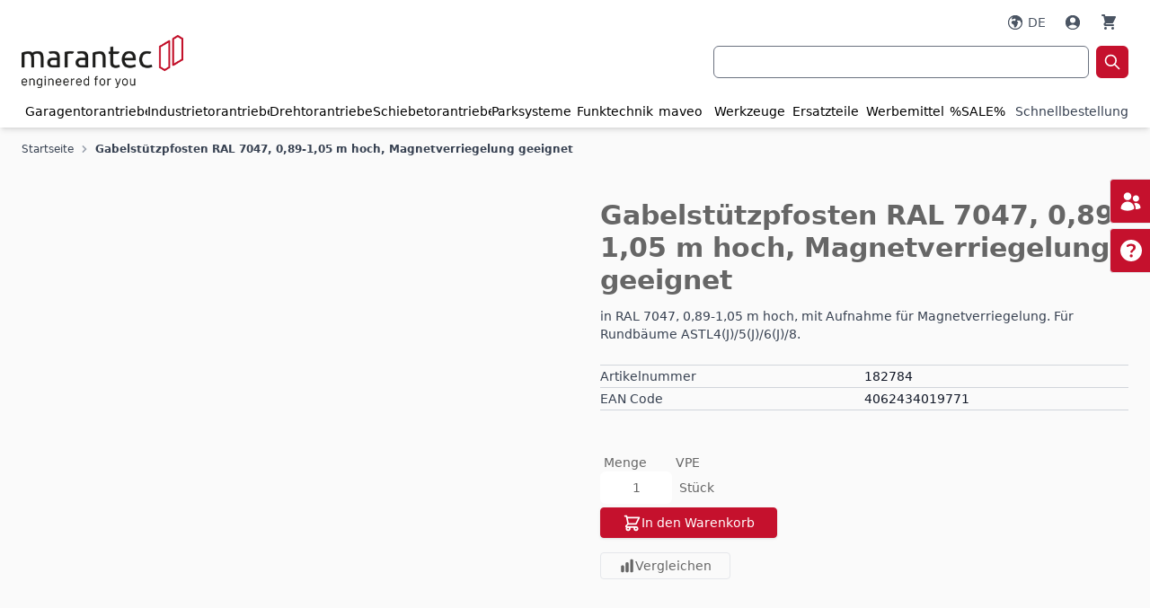

--- FILE ---
content_type: text/html; charset=UTF-8
request_url: https://shop.marantec.com/eu_de/gabelstutzpfosten-182784-eu-de.html
body_size: 106149
content:
<!doctype html>
<html lang="de">
<head prefix="og: http://ogp.me/ns# fb: http://ogp.me/ns/fb# product: http://ogp.me/ns/product#">
    <meta charset="utf-8"/>
<meta name="title" content="Gabelstützpfosten RAL 7047, 0,89-1,05 m hoch, Magnetverriegelung geeignet"/>
<meta name="description" content="in RAL 7047, 0,89-1,05 m hoch, mit Aufnahme für Magnetverriegelung"/>
<meta name="robots" content="INDEX,FOLLOW"/>
<meta name="viewport" content="width=device-width, initial-scale=1"/>
<title>Gabelstützpfosten RAL 7047, 0,89-1,05 m hoch, Magnetverriegelung geeignet</title>
<link  rel="stylesheet" type="text/css"  media="all" href="https://shop.marantec.com/static/version1765261774/frontend/Marantec/marantec-hyva/de_DE/css/styles.css" />
<link  rel="icon" type="image/x-icon" href="https://shop.marantec.com/static/version1765261774/frontend/Marantec/marantec-hyva/de_DE/Magento_Theme/favicon.ico" />
<link  rel="shortcut icon" type="image/x-icon" href="https://shop.marantec.com/static/version1765261774/frontend/Marantec/marantec-hyva/de_DE/Magento_Theme/favicon.ico" />
<link  rel="canonical" href="https://shop.marantec.com/eu_de/gabelstutzpfosten-182784-eu-de.html" />
<script type="text/javascript" src="https://cloud.ccm19.de/app.js?apiKey=20b512d0e5394a45365027852b928655c28bdf19314bd0cd&amp;domain=667ab9f2752908eef70e1142"></script>
            
<!--
Diese B2B E-Commerce Lösung basiert auf avanta - ein Produkt des Softwareherstellers ECOPLAN. Anders als herkömmliche Shopsysteme ist avanta zu 100% auf B2B E-Commerce spezialisiert.
Weitere Informationen erhalten Sie unter https://www.ecoplan.com
-->

<script type="text&#x2F;javascript">window.dataLayer = window.dataLayer || [];
window.getAmGa4Cookie = function () {
    let cookies = {};
    document.cookie.split(';').forEach(function (el) {
        let [key, value] = el.split('=');
        cookies[key.trim()] = value;
    });

    return cookies['amga4_customer']
        ? decodeURIComponent(cookies['amga4_customer'])
        : '{}';
};

(function () {
        /**
     * @var {[Object]}
     */
    const userProperties = JSON.parse(window.getAmGa4Cookie());

    if (userProperties.customerGroup) {
        window.dataLayer.push({'customerGroup': userProperties.customerGroup});
    }
    if (userProperties.customerId) {
        window.dataLayer.push({'customerId': userProperties.customerId});
    }
        /**
     * @var {[Object]}
     */
    const dataToPush = JSON.parse('\u005B\u005D');

    dataToPush.forEach((dataObject) => {
        window.dataLayer.push(dataObject);
    });
})();
</script>
<!-- Google Tag Manager -->
<script type="text&#x2F;javascript">function callAmGA4GTM () {
(function(w,d,s,l,i){w[l]=w[l]||[];w[l].push({'gtm.start':
new Date().getTime(),event:'gtm.js'});var f=d.getElementsByTagName(s)[0],
j=d.createElement(s),dl=l!='dataLayer'?'&l='+l:'';j.async=true;j.src=
'https://www.googletagmanager.com/gtm.js?id='+i+dl;var n=d.querySelector('[nonce]');
n&&j.setAttribute('nonce',n.nonce||n.getAttribute('nonce'));f.parentNode.insertBefore(j,f);
})(window,document,'script','dataLayer', 'GTM-WZFFMNHD');
}
</script><!-- End Google Tag Manager -->
<script type="text&#x2F;javascript">(function () {
            callAmGA4GTM();
    })();
</script><script>
    var BASE_URL = 'https://shop.marantec.com/eu_de/';
    var THEME_PATH = 'https://shop.marantec.com/static/version1765261774/frontend/Marantec/marantec-hyva/de_DE';
    var COOKIE_CONFIG = {
        "expires": null,
        "path": "\u002F",
        "domain": ".shop.marantec.com",
        "secure": true,
        "lifetime": "3600",
        "cookie_restriction_enabled": false    };
    var CURRENT_STORE_CODE = 'eu_de';
    var CURRENT_WEBSITE_ID = '1';

    window.hyva = window.hyva || {}

    window.cookie_consent_groups = window.cookie_consent_groups || {}
    window.cookie_consent_groups['necessary'] = true;

    window.cookie_consent_config = window.cookie_consent_config || {};
    window.cookie_consent_config['necessary'] = [].concat(
        window.cookie_consent_config['necessary'] || [],
        [
            'user_allowed_save_cookie',
            'form_key',
            'mage-messages',
            'private_content_version',
            'mage-cache-sessid',
            'last_visited_store',
            'section_data_ids'
        ]
    );
</script>
<script>
    'use strict';
    (function( hyva, undefined ) {

        function lifetimeToExpires(options, defaults) {

            const lifetime = options.lifetime || defaults.lifetime;

            if (lifetime) {
                const date = new Date;
                date.setTime(date.getTime() + lifetime * 1000);
                return date;
            }

            return null;
        }

        function generateRandomString() {

            const allowedCharacters = '0123456789abcdefghijklmnopqrstuvwxyzABCDEFGHIJKLMNOPQRSTUVWXYZ',
                length = 16;

            let formKey = '',
                charactersLength = allowedCharacters.length;

            for (let i = 0; i < length; i++) {
                formKey += allowedCharacters[Math.round(Math.random() * (charactersLength - 1))]
            }

            return formKey;
        }

        const sessionCookieMarker = {noLifetime: true}

        const cookieTempStorage = {};

        const internalCookie = {
            get(name) {
                const v = document.cookie.match('(^|;) ?' + name + '=([^;]*)(;|$)');
                return v ? v[2] : null;
            },
            set(name, value, days, skipSetDomain) {
                let expires,
                    path,
                    domain,
                    secure,
                    samesite;

                const defaultCookieConfig = {
                    expires: null,
                    path: '/',
                    domain: null,
                    secure: false,
                    lifetime: null,
                    samesite: 'lax'
                };

                const cookieConfig = window.COOKIE_CONFIG || {};

                expires = days && days !== sessionCookieMarker
                    ? lifetimeToExpires({lifetime: 24 * 60 * 60 * days, expires: null}, defaultCookieConfig)
                    : lifetimeToExpires(window.COOKIE_CONFIG, defaultCookieConfig) || defaultCookieConfig.expires;

                path = cookieConfig.path || defaultCookieConfig.path;
                domain = !skipSetDomain && (cookieConfig.domain || defaultCookieConfig.domain);
                secure = cookieConfig.secure || defaultCookieConfig.secure;
                samesite = cookieConfig.samesite || defaultCookieConfig.samesite;

                document.cookie = name + "=" + encodeURIComponent(value) +
                    (expires && days !== sessionCookieMarker ? '; expires=' + expires.toGMTString() : '') +
                    (path ? '; path=' + path : '') +
                    (domain ? '; domain=' + domain : '') +
                    (secure ? '; secure' : '') +
                    (samesite ? '; samesite=' + samesite : 'lax');
            },
            isWebsiteAllowedToSaveCookie() {
                const allowedCookies = this.get('user_allowed_save_cookie');
                if (allowedCookies) {
                    const allowedWebsites = JSON.parse(unescape(allowedCookies));

                    return allowedWebsites[CURRENT_WEBSITE_ID] === 1;
                }
                return false;
            },
            getGroupByCookieName(name) {
                const cookieConsentConfig = window.cookie_consent_config || {};
                let group = null;
                for (let prop in cookieConsentConfig) {
                    if (!cookieConsentConfig.hasOwnProperty(prop)) continue;
                    if (cookieConsentConfig[prop].includes(name)) {
                        group = prop;
                        break;
                    }
                }
                return group;
            },
            isCookieAllowed(name) {
                const cookieGroup = this.getGroupByCookieName(name);
                return cookieGroup
                    ? window.cookie_consent_groups[cookieGroup]
                    : this.isWebsiteAllowedToSaveCookie();
            },
            saveTempStorageCookies() {
                for (const [name, data] of Object.entries(cookieTempStorage)) {
                    if (this.isCookieAllowed(name)) {
                        this.set(name, data['value'], data['days'], data['skipSetDomain']);
                        delete cookieTempStorage[name];
                    }
                }
            }
        };

        hyva.getCookie = (name) => {
            const cookieConfig = window.COOKIE_CONFIG || {};

            if (cookieConfig.cookie_restriction_enabled && ! internalCookie.isCookieAllowed(name)) {
                return cookieTempStorage[name] ? cookieTempStorage[name]['value'] : null;
            }

            return internalCookie.get(name);
        }

        hyva.setCookie = (name, value, days, skipSetDomain) => {
            const cookieConfig = window.COOKIE_CONFIG || {};

            if (cookieConfig.cookie_restriction_enabled && ! internalCookie.isCookieAllowed(name)) {
                cookieTempStorage[name] = {value, days, skipSetDomain};
                return;
            }
            return internalCookie.set(name, value, days, skipSetDomain);
        }


        hyva.setSessionCookie = (name, value, skipSetDomain) => {
            return hyva.setCookie(name, value, sessionCookieMarker, skipSetDomain)
        }

        hyva.getBrowserStorage = () => {
            const browserStorage = window.localStorage || window.sessionStorage;
            if (!browserStorage) {
                console.warn('Browser Storage is unavailable');
                return false;
            }
            try {
                browserStorage.setItem('storage_test', '1');
                browserStorage.removeItem('storage_test');
            } catch (error) {
                console.warn('Browser Storage is not accessible', error);
                return false;
            }
            return browserStorage;
        }

        hyva.postForm = (postParams) => {
            const form = document.createElement("form");

            let data = postParams.data;

            if (! postParams.skipUenc && ! data.uenc) {
                data.uenc = btoa(window.location.href);
            }
            form.method = "POST";
            form.action = postParams.action;

            Object.keys(postParams.data).map(key => {
                const field = document.createElement("input");
                field.type = 'hidden'
                field.value = postParams.data[key];
                field.name = key;
                form.appendChild(field);
            });

            const form_key = document.createElement("input");
            form_key.type = 'hidden';
            form_key.value = hyva.getFormKey();
            form_key.name="form_key";
            form.appendChild(form_key);

            document.body.appendChild(form);

            form.submit();
        }

        hyva.getFormKey = function () {
            let formKey = hyva.getCookie('form_key');

            if (!formKey) {
                formKey = generateRandomString();
                hyva.setCookie('form_key', formKey);
            }

            return formKey;
        }

        hyva.formatPrice = (value, showSign, options = {}) => {
            const groupSeparator = options.groupSeparator;
            const decimalSeparator = options.decimalSeparator
            delete options.groupSeparator;
            delete options.decimalSeparator;
            const formatter = new Intl.NumberFormat(
                'de\u002DDE',
                Object.assign({
                    style: 'currency',
                    currency: 'EUR',
                    signDisplay: showSign ? 'always' : 'auto'
                }, options)
            );
            return (typeof Intl.NumberFormat.prototype.formatToParts === 'function') ?
                formatter.formatToParts(value).map(({type, value}) => {
                    switch (type) {
                        case 'currency':
                            return '\u20AC' || value;
                        case 'minusSign':
                            return '- ';
                        case 'plusSign':
                            return '+ ';
                        case 'group':
                            return groupSeparator !== undefined ? groupSeparator : value;
                        case 'decimal':
                            return decimalSeparator !== undefined ? decimalSeparator : value;
                        default :
                            return value;
                    }
                }).reduce((string, part) => string + part) :
                formatter.format(value);
        }

        const formatStr = function (str, nStart) {
            const args = Array.from(arguments).slice(2);

            return str.replace(/(%+)([0-9]+)/g, (m, p, n) => {
                const idx = parseInt(n) - nStart;

                if (args[idx] === null || args[idx] === void 0) {
                    return m;
                }
                return p.length % 2
                    ? p.slice(0, -1).replace('%%', '%') + args[idx]
                    : p.replace('%%', '%') + n;
            })
        }

        hyva.str = function (string) {
            const args = Array.from(arguments);
            args.splice(1, 0, 1);

            return formatStr.apply(undefined, args);
        }

        hyva.strf = function () {
            const args = Array.from(arguments);
            args.splice(1, 0, 0);

            return formatStr.apply(undefined, args);
        }

        /**
         * Take a html string as `content` parameter and
         * extract an element from the DOM to replace in
         * the current page under the same selector,
         * defined by `targetSelector`
         */
        hyva.replaceDomElement = (targetSelector, content) => {
            // Parse the content and extract the DOM node using the `targetSelector`
            const parser = new DOMParser();
            const doc = parser.parseFromString(content, 'text/html');
            const contentNode = doc.querySelector(targetSelector);

            // Bail if content or target can't be found
            if (!contentNode || !document.querySelector(targetSelector)) {
                return;
            }

                        hyva.activateScripts(contentNode);
            
            // Replace the old DOM node with the new content
            document.querySelector(targetSelector).replaceWith(contentNode);

            // Reload customerSectionData and display cookie-messages if present
            window.dispatchEvent(new CustomEvent("reload-customer-section-data"));
            hyva.initMessages();
        }

        hyva.removeScripts = (contentNode) => {
            const scripts = contentNode.getElementsByTagName('script');
            for (let i = 0; i < scripts.length; i++) {
                scripts[i].parentNode.removeChild(scripts[i]);
            }
            const templates = contentNode.getElementsByTagName('template');
            for (let i = 0; i < templates.length; i++) {
                const container = document.createElement('div');
                container.innerHTML = templates[i].innerHTML;
                hyva.removeScripts(container);
                templates[i].innerHTML = container.innerHTML;
            }
        }

        hyva.activateScripts = (contentNode) => {
            // Create new array from HTMLCollection to avoid mutation of collection while manipulating the DOM.
            const scripts = Array.from(contentNode.getElementsByTagName('script'));

            // Iterate over all script tags to duplicate+inject each into the head
            for (const original of scripts) {
                const script = document.createElement('script');
                script.innerHTML = original.innerHTML;

                // Remove the original (non-executing) script from the contentNode
                original.parentNode.removeChild(original)

                // Add script to head
                document.head.appendChild(script);
            }

            return contentNode;
        }

        const replace = {['+']: '-', ['/']: '_', ['=']: ','};
        hyva.getUenc = () => btoa(window.location.href).replace(/[+/=]/g, match => replace[match]);

        let currentTrap;

        const focusableElements = (rootElement) => {
            const selector = 'button, [href], input, select, textarea, details, [tabindex]:not([tabindex="-1"]';
            return Array.from(rootElement.querySelectorAll(selector))
                .filter(el => {
                    return el.style.display !== 'none'
                        && !el.disabled
                        && el.tabIndex !== -1
                        && (el.offsetWidth || el.offsetHeight || el.getClientRects().length)
                })
        }

        const focusTrap = (e) => {
            const isTabPressed = e.key === 'Tab' || e.keyCode === 9;
            if (!isTabPressed) return;

            const focusable = focusableElements(currentTrap)
            const firstFocusableElement = focusable[0]
            const lastFocusableElement = focusable[focusable.length - 1]

            e.shiftKey
                ? document.activeElement === firstFocusableElement && (lastFocusableElement.focus(), e.preventDefault())
                : document.activeElement === lastFocusableElement && (firstFocusableElement.focus(), e.preventDefault())
        };

        hyva.releaseFocus = (rootElement) => {
            if (currentTrap && (!rootElement || rootElement === currentTrap)) {
                currentTrap.removeEventListener('keydown', focusTrap)
                currentTrap = null
            }
        }
        hyva.trapFocus = (rootElement) => {
            if (!rootElement) return;
            hyva.releaseFocus()
            currentTrap = rootElement
            rootElement.addEventListener('keydown', focusTrap)
            const firstElement = focusableElements(rootElement)[0]
            firstElement && firstElement.focus()
        }

        hyva.safeParseNumber = (rawValue) => {
            const number = rawValue ? parseFloat(rawValue) : null;

            return Array.isArray(number) || isNaN(number) ? rawValue : number;
        }

        const toCamelCase = s => s.split('_').map(word => word.charAt(0).toUpperCase() + word.slice(1)).join('');
        hyva.createBooleanObject = (name, value = false, additionalMethods = {}) => {

            const camelCase = toCamelCase(name);
            const key = '__hyva_bool_' + name

            return new Proxy(Object.assign(
                additionalMethods,
                {
                    [key]: !!value,
                    [name]() {return !!this[key]},
                    ['!' + name]() {return !this[key]},
                    ['toggle' + camelCase]() {this[key] = !this[key]},
                    [`set${camelCase}True`]() {this[key] = true},
                    [`set${camelCase}False`]() {this[key] = false},
                }
            ), {
                set(target, prop, value) {
                    return prop === name
                        ? (target[key] = !!value)
                        : Reflect.set(...arguments);
                }
            })
        }

                hyva.alpineInitialized = (fn) => window.addEventListener('alpine:initialized', fn, {once: true})
                window.addEventListener('user-allowed-save-cookie', () => internalCookie.saveTempStorageCookies())

    }( window.hyva = window.hyva || {} ));
</script>
<script>
    if (!window.IntersectionObserver) {
        window.IntersectionObserver = function (callback) {
            this.observe = el => el && callback(this.takeRecords());
            this.takeRecords = () => [{isIntersecting: true, intersectionRatio: 1}];
            this.disconnect = () => {};
            this.unobserve = () => {};
        }
    }
</script>

<meta property="og:type" content="product" />
<meta property="og:title"
      content="Gabelst&#xFC;tzpfosten&#x20;RAL&#x20;7047,&#x20;0,89-1,05&#x20;m&#x20;hoch,&#x20;Magnetverriegelung&#x20;geeignet" />
<meta property="og:image"
      content="https://shop.marantec.com/media/catalog/product/cache/0b866248a6d9e0e7d9dde266640bb9d9/g/a/gabelst_tzpfosten-fuer-magnetverriegelung-marantec.jpg" />
<meta property="og:description"
      content="in&#x20;RAL&#x20;7047,&#x20;0,89-1,05&#x20;m&#x20;hoch,&#x20;mit&#x20;Aufnahme&#x20;f&#xFC;r&#x20;Magnetverriegelung.&#x20;F&#xFC;r&#x20;Rundb&#xE4;ume&#x20;ASTL4&#x28;J&#x29;&#x2F;5&#x28;J&#x29;&#x2F;6&#x28;J&#x29;&#x2F;8.&#x20;" />
<meta property="og:url" content="https://shop.marantec.com/eu_de/gabelstutzpfosten-182784-eu-de.html" />
</head>
<body id="html-body" itemtype="https://schema.org/Product" itemscope="itemscope" class="catalog-product-view product-gabelstutzpfosten-182784-eu-de page-layout-1column">

<!-- Google Tag Manager (noscript) -->
<noscript>
    <iframe src="https://www.googletagmanager.com/ns.html?id=GTM-WZFFMNHD"
            height="0" width="0" style="display:none;visibility:hidden"></iframe>
</noscript>
<!-- End Google Tag Manager (noscript) -->
<script>
    'use strict';
    (function( proline, undefined ) {

        //Add Scripts to Document Head
        proline.addScriptsToDocumentHead = (element) => {

            let tmpScripts = element.querySelectorAll('script');
            if (tmpScripts.length > 0) {
                // Push all script tags into an array
                // (to prevent dom manipulation while iterating over dom nodes)
                const scripts = [];
                for (let i = 0; i < tmpScripts.length; i++) {
                    scripts.push(tmpScripts[i]);
                }

                // Iterate over all script tags and duplicate+inject each into the head
                for (let i = 0; i < scripts.length; i++) {
                    let script = document.createElement('script');
                    script.innerHTML = scripts[i].innerHTML;

                    document.head.appendChild(script);

                    // Remove the original (non-executing) node from the page
                    scripts[i].parentNode.removeChild(scripts[i]);
                }
            }
        }

        //Create Element from HTML String
        proline.createElementFromHTML = (htmlString) => {
            let div = document.createElement('div');
            div.innerHTML = htmlString.trim();

            return div.firstChild;
        }

        //Fetch Data
        proline.fetch = (url,
                         method,
                         params = {},
                         headers = null,
                         paramsAsFormData = false,
                         ajaxRedirect = false
        ) => {
            let request = {
                method: method
            };

            if(method === 'POST' && Object.keys(params).length !== 0){
                request.body = JSON.stringify(params);
            }

            if(paramsAsFormData && method === 'POST'){
                /* set request body if params are already given as formdata */
                if (params instanceof FormData) {
                    request.body = params;
                } else {
                    let params = JSON.parse(request.body);
                    let formData = new FormData();
                    for (const [key, value] of Object.entries(params)) {

                        //ToDo. recursive function
                        if(Array.isArray(value)){
                            for (const [arrKey, arrVal] of Object.entries(value)) {
                                for (const [valKey, val] of Object.entries(arrVal)) {
                                    formData.append(key + '[' + arrKey + '][' + valKey + ']', val);
                                }
                            }
                        } else {
                            formData.append(key, value);
                        }

                    }
                    request.body = formData;
                }
            }

            if(method === 'GET' && Object.keys(params).length !== 0){
                url += '?' + new URLSearchParams(params).toString();
            }

            if(headers){
                request.headers = headers;
            }

            return new Promise((resolve, reject) => {
                fetch(url, request)
                    .then((response) => {
                        if (response.redirected && ajaxRedirect) {
                            location.href = response.url;
                        }
                        return response.text();
                    }).then((html) => {
                        resolve(html);
                    }).catch((e) => {
                        reject(e);
                    });
            });
        }

        //nested Object to SerializedQuery
        proline.serializeQuery = (params, prefix = '') => {
            const query = Object.keys(params).map((key) => {
                const value  = params[key];

                if (params.constructor === Array)
                    key = `${prefix}[]`;
                if (params.constructor === Object)
                    key = (prefix ? `${prefix}[${key}]` : key);

                if (value !== null && typeof value === 'object')
                    return proline.serializeQuery(value, key);
                else
                    return `${key}=${encodeURIComponent(value)}`;
            });

            return [].concat.apply([], query).join('&');
        }

    }( window.proline = window.proline || {} ));
</script>
<input name="form_key" type="hidden" value="FPkIct3MXobhRq2x" />
    <noscript>
        <section class="message global noscript border-b-2 border-blue-500 bg-blue-50 shadow-none m-0 px-0 rounded-none font-normal">
            <div class="container text-center">
                <p>
                    <strong>JavaScript scheint in Ihrem Browser deaktiviert zu sein.</strong>
                    <span>
                        Um unsere Website in bester Weise zu erfahren, aktivieren Sie Javascript in Ihrem Browser.                    </span>
                </p>
            </div>
        </section>
    </noscript>


<script>
    document.body.addEventListener('touchstart', () => {}, {passive: true})
</script>
<div class="page-wrapper"><header class="page-header"><a class="action skip sr-only focus:not-sr-only focus:absolute focus:z-40 focus:bg-white
   contentarea"
   href="#contentarea">
    <span>
        Zum Inhalt springen    </span>
</a>
<script>
    function initHeader() {
        return {
            searchOpen: true,
            cart: {},
            getData(data) {
                if (data.cart) {
                    this.cart = data.cart;
                }
            }
        }
    }
</script>
<div id="header"
     x-data="initHeader()"
     @keydown.window.escape="searchOpen = false;"
     @private-content-loaded.window="getData(event.detail.data)"
     class="lg:border-t-[35px] border-white"
>
    <div class="container flex flex-wrap lg:flex-wrap items-center justify-between w-full px-4 lg:px-6 pt-1 pb-4 lg:pb-0 mx-auto lg:-mt-[45px] md:pt-2">

        <!-- Header Bar -->
        <div id="header-bar" class="order-3 lg:order-1 w-auto lg:w-full flex pt-1 md:pt-4 pr-1 text-lg md:text-sm text-gray-600">
            <div class="w-1/2 justify-start hidden lg:block font-semibold tracking-wide">
                            </div>
            <div class="w-full justify-end flex lg:w-1/2 items-center gap-x-0.5 md:gap-0 min-h-[20px]">
                <!--Customer Icon & Dropdown-->
                                    <div x-data="{ open: false, hasActiveLanguages: false }" class="relative inline-block md:px-2 flex" x-show="hasActiveLanguages">

        <button @click.prevent="open = !open"
                @click.outside="open = false"
                @keydown.window.escape="open=false"
                type="button"
                class="inline-flex w-full px-1 items-center"
                aria-haspopup="true"
                aria-expanded="true"
        ><svg xmlns="http://www.w3.org/2000/svg" width="24" height="24" viewBox="0 0 24 24" fill="currentColor" class="inline mr-0 md:mr-1 w-6 h-6 md:w-5 md:h-5" role="img">
<path fill-rule="evenodd" clip-rule="evenodd" d="M12 2.25C6.61522 2.25 2.25 6.61522 2.25 12C2.25 17.3848 6.61522 21.75 12 21.75C17.3848 21.75 21.75 17.3848 21.75 12C21.75 6.61522 17.3848 2.25 12 2.25ZM8.54688 4.50525C5.71517 5.8121 3.75 8.67655 3.75 12C3.75 16.5563 7.44365 20.25 12 20.25C16.3141 20.25 19.8548 16.9387 20.2191 12.7191L19.7582 12.2582C19.5872 12.0872 19.4449 11.8897 19.3367 11.6734L18.2567 9.5133C18.1304 9.26078 17.7939 9.20616 17.5942 9.4058C17.3818 9.61824 17.0709 9.69881 16.782 9.61627L15.5091 9.25259C15.0257 9.11447 14.524 9.40424 14.402 9.892C14.3109 10.2566 14.4588 10.6392 14.7715 10.8476L15.3582 11.2388C15.9489 11.6326 16.0317 12.4684 15.5297 12.9703L15.3295 13.1705C15.1186 13.3815 15 13.6676 15 13.966V14.3768C15 14.7846 14.8892 15.1847 14.6794 15.5344L13.3648 17.7254C12.9834 18.3611 12.2965 18.75 11.5552 18.75C10.9724 18.75 10.5 18.2776 10.5 17.6948V16.5233C10.5 15.6033 9.93989 14.7759 9.08565 14.4343L8.43151 14.1726C7.44978 13.7799 6.87393 12.7566 7.04776 11.7136L7.05479 11.6714C7.1012 11.393 7.19959 11.1257 7.34482 10.8837L7.43423 10.7347C7.92346 9.91928 8.87244 9.49948 9.80485 9.68597L10.9827 9.92153C11.5574 10.0365 12.124 9.69096 12.285 9.12744L12.4935 8.39774C12.6423 7.87721 12.3991 7.32456 11.9149 7.08245L11.25 6.75L11.159 6.84099C10.7371 7.26295 10.1648 7.5 9.56805 7.5H9.38712C9.13927 7.5 8.90098 7.59905 8.72572 7.7743C8.44225 8.05778 8.00817 8.12907 7.64961 7.94979C7.16435 7.70716 6.98836 7.10278 7.26749 6.63757L8.54688 4.50525Z"/>
<title>Sprache</title></svg>
            <span class="hidden md:inline-block">DE</span>
        </button>

        <nav x-cloak
             x-show="open && hasActiveLanguages"
             class="absolute top-[12px] mt-2 origin-top-right right-0 z-[150] rounded-sm shadow-lg lg:mt-3 bg-container-lighter border text-highlight">
            <div role="menu"
                 aria-orientation="vertical"
                 aria-label="Sprachauswahl)">
                                                                                                <a x-init="hasActiveLanguages = true" href="https://shop.marantec.com/eu_de/stores/store/redirect/___store/eu_en/___from_store/eu_de/uenc/aHR0cHM6Ly9zaG9wLm1hcmFudGVjLmNvbS9ldV9lbi9nYWJlbHN0dXR6cGZvc3Rlbi0xODI3ODQtZXUtZGUuaHRtbA~~/"
                           class="block px-4 py-2 lg:px-5 lg:py-2 text-gray-600 hover:bg-gray-100 text-sm md:text-xs" role="menuitem"
                        >
                            EN                        </a>
                                                </div>
        </nav>
    </div>
                <div id="customerMenu" x-data="initCustomerMenu()"
     @private-content-loaded.window="prolineSectionData($event.detail.data)"
     class="relative inline-block pl-2 md:pr-2">
    <a href="https&#x3A;&#x2F;&#x2F;shop.marantec.com&#x2F;eu_de&#x2F;customer&#x2F;account&#x2F;"
       id="customer-menu"
       class="flex flew-row items-center"
                    onClick="window.openCustomerLoginModal();return false;"
               :aria-expanded="open ? 'true' : 'false'"
       aria-label="Mein&#x20;Konto"
    >
        <svg xmlns="http://www.w3.org/2000/svg" width="24" height="24" viewBox="0 0 24 24" fill="currentColor" class="inline mr-0 md:mr-1 w-6 h-6 md:w-5 md:h-5" role="img">
<path fill-rule="evenodd" clip-rule="evenodd" d="M18.6854 19.0971C20.5721 17.3191 21.75 14.7971 21.75 12C21.75 6.61522 17.3848 2.25 12 2.25C6.61522 2.25 2.25 6.61522 2.25 12C2.25 14.7971 3.42785 17.3191 5.31463 19.0971C7.06012 20.7419 9.41234 21.75 12 21.75C14.5877 21.75 16.9399 20.7419 18.6854 19.0971ZM6.14512 17.8123C7.51961 16.0978 9.63161 15 12 15C14.3684 15 16.4804 16.0978 17.8549 17.8123C16.3603 19.3178 14.289 20.25 12 20.25C9.711 20.25 7.63973 19.3178 6.14512 17.8123ZM15.75 9C15.75 11.0711 14.0711 12.75 12 12.75C9.92893 12.75 8.25 11.0711 8.25 9C8.25 6.92893 9.92893 5.25 12 5.25C14.0711 5.25 15.75 6.92893 15.75 9Z"/>
<title>Mein Konto</title></svg>
        <div x-show="isLoggedIn()" class="hidden overflow-hidden md:inline-block truncate whitespace-nowrap">
            <span x-text="proline.user_info"></span>
        </div>
    </a>

    <nav class="absolute top-[12px] mt-2 origin-top-right right-0 z-[100] rounded-sm
    shadow-lg w-60 lg:mt-3 bg-container-lighter border overflow-y-auto max-h-[90vh] overscroll-none pb-14 sm:pb-1" x-cloak x-show="open"
         @click.outside="open = false"
         aria-labelledby="customer-menu"
    >
        <div class="flex flex-col p-3 pt-3 pb-4" data-target="dropdown">
                    </div>
    </nav>
    </div>
<script>
    "use strict";
    function initCustomerMenu() {
        return {
            open: false,
            proline: false,
            prolineSectionData(data) {
                if (data.proline) {
                    this.proline = data.proline;
                }
            },
            isLoggedIn() {
                return (this.proline.hasOwnProperty('company_count')
                    && this.proline.company_count > 0);
            }
        }
    }
</script>
                <script>

    function initCompareHeader() {
        return {
            compareProducts: null,
            itemCount: 0,
            receiveCompareData(data) {
                if (data['compare-products']) {
                    this.compareProducts = data['compare-products'];
                    this.itemCount = this.compareProducts.count;
                }
            }
        }
    }
</script>
<!--Compare Icon-->
<div class="hidden md:inline">
    <div  x-data="initCompareHeader()"
          @private-content-loaded.window="receiveCompareData($event.detail.data)"
          :class="{ 'hidden': !(itemCount > 0) }">
        <div class="pl-2 pr-2">
            <a id="compare-link"
               class="relative inline-block no-underline"
               href="https://shop.marantec.com/eu_de/catalog/product_compare/index/"
               title="Produkte vergleichen"
            >
                <svg xmlns="http://www.w3.org/2000/svg" width="24" height="24" viewBox="0 0 24 24" fill="currentColor" class="inline w-6 h-6 md:w-5 md:h-5" role="img">
<path d="M18.375 2.25C17.3395 2.25 16.5 3.08947 16.5 4.125V19.875C16.5 20.9105 17.3395 21.75 18.375 21.75H19.125C20.1605 21.75 21 20.9105 21 19.875V4.125C21 3.08947 20.1605 2.25 19.125 2.25H18.375Z"/>
<path d="M9.75 8.625C9.75 7.58947 10.5895 6.75 11.625 6.75H12.375C13.4105 6.75 14.25 7.58947 14.25 8.625V19.875C14.25 20.9105 13.4105 21.75 12.375 21.75H11.625C10.5895 21.75 9.75 20.9105 9.75 19.875V8.625Z"/>
<path d="M3 13.125C3 12.0895 3.83947 11.25 4.875 11.25H5.625C6.66053 11.25 7.5 12.0895 7.5 13.125V19.875C7.5 20.9105 6.66053 21.75 5.625 21.75H4.875C3.83947 21.75 3 20.9105 3 19.875V13.125Z"/>
<title>Produkte vergleichen</title></svg>
                <span class="sr-only label">
                    Produkte vergleichen                 </span>

                <span class="absolute top-0 h-5 px-1.5 mr-3 -mt-3 text-xs font-bold
                leading-5 text-center text-onHighlight uppercase transform -translate-x-1
                translate-y-1/2 rounded-full bg-highlight inline"
                      style="font-size:0.85rem"
                      :class="{
                                'hidden': !itemCount,
                                'inline': itemCount }"
                >
                   <span x-text="itemCount"></span>
                </span>
            </a>
        </div>
    </div>
</div>
                <!--Cart Icon-->
<div class="px-2 inline-block">
    <a id="menu-cart-icon"
       class="relative inline-block no-underline" aria-label="Warenkorb"
       @click.prevent.stop="$dispatch('toggle-cart',{});"       href="https://shop.marantec.com/eu_de/checkout/cart/index/"
    >
        <svg xmlns="http://www.w3.org/2000/svg" viewBox="0 0 20 20" fill="currentColor" class="inline w-6 h-6 md:w-5 md:h-5" width="24" height="24" role="img">
  <path d="M3 1a1 1 0 000 2h1.22l.305 1.222a.997.997 0 00.01.042l1.358 5.43-.893.892C3.74 11.846 4.632 14 6.414 14H15a1 1 0 000-2H6.414l1-1H14a1 1 0 00.894-.553l3-6A1 1 0 0017 3H6.28l-.31-1.243A1 1 0 005 1H3zM16 16.5a1.5 1.5 0 11-3 0 1.5 1.5 0 013 0zM6.5 18a1.5 1.5 0 100-3 1.5 1.5 0 000 3z"/>
<title>Warenkorb</title></svg>
        <span x-text="cart.summary_count"
              class="absolute top-0 hidden h-5 px-1.5 mr-3 -mt-3 text-xs font-bold
                        leading-5 text-center text-onHighlight uppercase transform -translate-x-1
                        translate-y-1/2 rounded-full bg-highlight" style="font-size:0.85rem"
              :class="{
                        'hidden': !cart.summary_count,
                        'inline': cart.summary_count }"
        ></span>

    </a>
</div>
            </div>
        </div>

        <!--Logo-->
        <div class="order-2 lg:order-2 w-2/5 sm:w-auto md:w-1/3 my-1" id="header-logo">
            <div class="">
    <a class=""
       href="https://shop.marantec.com/eu_de/"
       title="Marantec&#x20;Group"
       aria-label="store logo">
        <img class="mx-auto lg:mx-0" src="https://shop.marantec.com/media/logo/stores/2/220203_21_MARA_Produkt_Logo_4c.png"
             title="Marantec&#x20;Group"
             alt="Marantec&#x20;Group"
            width="180"            height="75"        />
    </a>
</div>
        </div>

        <!--Search-->
        <div class="order-4 lg:order-3 w-full lg:w-1/2 justify-end flex mt-3 md:mt-0">
            <div class="w-full lg:w-3/4">
                <div  x-data='{...autoSuggest({"apiUrl":"https:\/\/shop.marantec.com\/eu_de\/rest\/eu_de\/V1\/proline\/search\/preview","baseUrl":"https:\/\/shop.marantec.com\/eu_de\/","$autoSuggestContainer":"proline-autocomplete-store-search","showProducts":1,"showCategories":1,"showCmsPages":1,"showOnlySaleableProducts":0,"showBackDraw":1,"minQueryLength":3,"triggerAfterInit":0,"triggerDifferentInput":null,"renderSearchLink":1,"openFirstOnEnter":0,"searchRequestName":"product_auto_suggest","openProductOnClick":true,"b2bPriceLabel":"Ihr Preis","companySkuLabel":"Individuelle Artikelnr."}), ...hyva.modal()}' class="block block-search">
    <div class="block block-title hidden">
        <strong>Suche</strong>
    </div>
    <div class="block block-content">
        <form class="form minisearch flex" id="search_mini_form"
              action="https://shop.marantec.com/eu_de/catalogsearch/result/"
              method="get">
            <label class="label hidden" for="proLineSearchQuery"
                   data-role="minisearch-label">
                <span>Suche</span>
            </label>
            <input
                                          @input.debounce.500="_listenToChanges($event)"
                       @keydown.debounce.100="_listenToKeyDown($event)"
                                      id="proLineSearchQuery"
                   data-unique-id="input-search-field"
                   type="text"
                   title=Suche                   name="q"
                   value=""
                   placeholder=""
                   class="input-text w-full p-0 md:text-sm px-2 py-3 md:py-1 border rounded-md border border-gray-500"
                   maxlength="128"
                   role="combobox"
                   aria-expanded="false"
                   aria-haspopup="false"
                   aria-autocomplete="both"
                   required
                   autocomplete="off"/>
            <button type="submit"
                    title="Suche"
                    class="btn-search ml-2">
                <svg xmlns="http://www.w3.org/2000/svg" fill="none" viewBox="0 0 24 24" stroke-width="2" stroke="currentColor" class="text-white" width="20" height="20" role="img">
  <path stroke-linecap="round" stroke-linejoin="round" d="M21 21l-6-6m2-5a7 7 0 11-14 0 7 7 0 0114 0z"/>
<title>Suche</title></svg>
            </button>
        </form>
    </div>
        <template x-if="isLoading">
    <div class="flex flex-row justify-center items-center w-full h-full fixed select-none z-[1002]"
         style="left: 50%;top: 50%;transform: translateX(-50%) translateY(-50%);background: rgba(255,255,255,0.7);"
         x-transition:enter="ease-out duration-200"
         x-transition:enter-start="opacity-0"
         x-transition:enter-end="opacity-100"
         x-transition:leave="ease-in duration-200"
         x-transition:leave-start="opacity-100"
         x-transition:leave-end="opacity-0">
        <svg xmlns="http://www.w3.org/2000/svg" viewBox="0 0 57 57" width="57" height="57" fill="none" stroke="currentColor" stroke-width="2" class="text-primary" role="img">
    <style>
        @keyframes spinner-ball-triangle1 {
            0% { transform: translate(0%, 0%); }
            33% { transform: translate(38%, -79%); }
            66% { transform: translate(77%, 0%); }
            100% { transform: translate(0%, 0%); }
        }

        @keyframes spinner-ball-triangle2 {
            0% { transform: translate(0%, 0%); }
            33% { transform: translate(38%, 79%); }
            66% { transform: translate(-38%, 79%); }
            100% { transform: translate(0%, 0%); }
        }

        @keyframes spinner-ball-triangle3 {
            0% { transform: translate(0%, 0%); }
            33% { transform: translate(-77%, 0%); }
            66% { transform: translate(-38%, -79%); }
            100% { transform: translate(0%, 0%); }
        }
    </style>
    <circle cx="5" cy="50" r="5" style="animation: spinner-ball-triangle1 2.2s linear infinite"/>
    <circle cx="27" cy="5" r="5" style="animation: spinner-ball-triangle2 2.2s linear infinite"/>
    <circle cx="49" cy="50" r="5" style="animation: spinner-ball-triangle3 2.2s linear infinite"/>
<title>loader</title></svg>
        <div class="ml-10 text-primary text-xl">
            <template x-if="typeof loaderText === 'undefined'">
                    <span>Wird geladen …</span>
            </template>
            <template x-if="typeof loaderText !== 'undefined'">
                <span x-text="loaderText" />
            </template>
        </div>
    </div>
</template>
</div>
            </div>
        </div>

        <!--Main Navigation-->
        <div class="order-1 lg:order-4 w-auto lg:w-full relative mt-1">
            <div x-data="initMenuDesktop_696f8edda30e7()"
     class="menu-desktop z-20 order-2 sm:order-1 lg:order-2 navigation hidden lg:flex"
>
    <!-- desktop -->
    <div x-ref="nav-desktop"
         @load.window="setActiveMenu($root)"
         class="hidden lg:block lg:relative lg:min-h-0 lg:w-full lg:pt-0">
        <nav
            class="w-full duration-150 ease-in-out transform flex justify-start
            w-auto relative min-h-0 transition-display">
            
                            <div class="level-0 overflow-hidden static pr-6 last:pr-0 first:pl-1 has_children"
                     @mouseenter="hoverPanelActiveId = 'category-node-1101'"
                     @mouseleave="hoverPanelActiveId = 0"
                     @keyup.esc="hoverPanelActiveId = 0"
                >
                    <span class="level-0 flex items-center block py-1 text-md link-underline link-underline-gray text-black">
                        <a class="w-full py-1 text-sm text-primary-darker level-0"
                           href="https://shop.marantec.com/eu_de/garagentorantriebe.html"
                           @keydown.stop.prevent.enter="true"
                           @keyup.stop.prevent.enter="hoverPanelActiveId = 'category-node-1101'"
                           @keyup.esc="hoverPanelActiveId = 0"
                           title="Garagentorantriebe"
                        >
                            Garagentorantriebe                        </a>
                    </span>
                                                                <div
                            class="absolute left-0 flex flex-nowrap container mx-0 px-0 absolute -ml-6 shadow-lg bg-container-lighter w-screen overflow-hidden border-t hidden"
                            :class=" {
                                'hidden' : hoverPanelActiveId !== 'category-node-1101',
                                'block' : hoverPanelActiveId === ' category-node-1101'
                            }">

                                                        <div class="order-1 pulldown_tab menu min-w-[50%]">
                                <div class="columns-3 gap-1 px-6 pt-6">
                                    <a href="https://shop.marantec.com/eu_de/garagentorantriebe.html"
                                       title="Garagentorantriebe"
                                       class="block w-full whitespace-nowrap text-primary-darker hover:translate-x-1 transition"
                                    > <span class="text-sm font-semibold">
                                            Alles entdecken                                        </span>
                                    </a>
                                </div>

                                <div class="columns-3 gap-8 px-6 py-4">
                                                                            <div class="mr-3 mb-3 break-inside-avoid">
                                            <a href="https://shop.marantec.com/eu_de/garagentorantriebe/antriebe.html"
                                               title="Antriebe"
                                               class="block w-full py-1 my-1 first:mt-0 text-primary-darker hover:translate-x-1 transition hyphens-auto break-words"
                                            >
                                                <span class="text-sm font-semibold">
                                                    Antriebe                                                </span>
                                            </a>
                                            <div>
                                                                                                </div>
                                            </div>
                                                                                <div class="mr-3 mb-3 break-inside-avoid">
                                            <a href="https://shop.marantec.com/eu_de/garagentorantriebe/sicherheitssysteme-und-sensoren.html"
                                               title="Sicherheitssysteme&#x20;und&#x20;Sensoren"
                                               class="block w-full py-1 my-1 first:mt-0 text-primary-darker hover:translate-x-1 transition hyphens-auto break-words"
                                            >
                                                <span class="text-sm font-semibold">
                                                    Sicherheitssysteme und Sensoren                                                </span>
                                            </a>
                                            <div>
                                                                                                    <a href="https://shop.marantec.com/eu_de/garagentorantriebe/sicherheitssysteme-und-sensoren/lichtgitter.html"
                                                       title="Lichtgitter"
                                                       class="block w-full text-primary-darker hover:translate-x-1 transition hyphens-auto break-words"
                                                    >
                                                            <span class="text-sm">
                                                                Lichtgitter                                                            </span>
                                                        </a>
                                                                                                        <a href="https://shop.marantec.com/eu_de/garagentorantriebe/sicherheitssysteme-und-sensoren/schliesskantensicherungen.html"
                                                       title="Schlie&#xDF;kantensicherungen"
                                                       class="block w-full text-primary-darker hover:translate-x-1 transition hyphens-auto break-words"
                                                    >
                                                            <span class="text-sm">
                                                                Schließkantensicherungen                                                            </span>
                                                        </a>
                                                                                                        <a href="https://shop.marantec.com/eu_de/garagentorantriebe/sicherheitssysteme-und-sensoren/schlupfturkontakte.html"
                                                       title="Schlupft&#xFC;rkontakte"
                                                       class="block w-full text-primary-darker hover:translate-x-1 transition hyphens-auto break-words"
                                                    >
                                                            <span class="text-sm">
                                                                Schlupftürkontakte                                                            </span>
                                                        </a>
                                                                                                        <a href="https://shop.marantec.com/eu_de/garagentorantriebe/sicherheitssysteme-und-sensoren/lichtschranken.html"
                                                       title="Lichtschranken"
                                                       class="block w-full text-primary-darker hover:translate-x-1 transition hyphens-auto break-words"
                                                    >
                                                            <span class="text-sm">
                                                                Lichtschranken                                                            </span>
                                                        </a>
                                                                                                        <a href="https://shop.marantec.com/eu_de/garagentorantriebe/sicherheitssysteme-und-sensoren/schleifendetektoren.html"
                                                       title="Schleifendetektoren"
                                                       class="block w-full text-primary-darker hover:translate-x-1 transition hyphens-auto break-words"
                                                    >
                                                            <span class="text-sm">
                                                                Schleifendetektoren                                                            </span>
                                                        </a>
                                                                                                        <a href="https://shop.marantec.com/eu_de/garagentorantriebe/sicherheitssysteme-und-sensoren/sensoren.html"
                                                       title="Sensoren"
                                                       class="block w-full text-primary-darker hover:translate-x-1 transition hyphens-auto break-words"
                                                    >
                                                            <span class="text-sm">
                                                                Sensoren                                                            </span>
                                                        </a>
                                                                                                    </div>
                                            </div>
                                                                                <div class="mr-3 mb-3 break-inside-avoid">
                                            <a href="https://shop.marantec.com/eu_de/garagentorantriebe/elektrisches-zubehor.html"
                                               title="Elektrisches&#x20;Zubeh&#xF6;r"
                                               class="block w-full py-1 my-1 first:mt-0 text-primary-darker hover:translate-x-1 transition hyphens-auto break-words"
                                            >
                                                <span class="text-sm font-semibold">
                                                    Elektrisches Zubehör                                                </span>
                                            </a>
                                            <div>
                                                                                                    <a href="https://shop.marantec.com/eu_de/garagentorantriebe/elektrisches-zubehor/hauptschalter.html"
                                                       title="Hauptschalter"
                                                       class="block w-full text-primary-darker hover:translate-x-1 transition hyphens-auto break-words"
                                                    >
                                                            <span class="text-sm">
                                                                Hauptschalter                                                            </span>
                                                        </a>
                                                                                                        <a href="https://shop.marantec.com/eu_de/garagentorantriebe/elektrisches-zubehor/programmiergerate.html"
                                                       title="Programmierger&#xE4;te"
                                                       class="block w-full text-primary-darker hover:translate-x-1 transition hyphens-auto break-words"
                                                    >
                                                            <span class="text-sm">
                                                                Programmiergeräte                                                            </span>
                                                        </a>
                                                                                                        <a href="https://shop.marantec.com/eu_de/garagentorantriebe/elektrisches-zubehor/drucktaster.html"
                                                       title="Drucktaster"
                                                       class="block w-full text-primary-darker hover:translate-x-1 transition hyphens-auto break-words"
                                                    >
                                                            <span class="text-sm">
                                                                Drucktaster                                                            </span>
                                                        </a>
                                                                                                        <a href="https://shop.marantec.com/eu_de/garagentorantriebe/elektrisches-zubehor/deckenzugschalter.html"
                                                       title="Deckenzugschalter"
                                                       class="block w-full text-primary-darker hover:translate-x-1 transition hyphens-auto break-words"
                                                    >
                                                            <span class="text-sm">
                                                                Deckenzugschalter                                                            </span>
                                                        </a>
                                                                                                        <a href="https://shop.marantec.com/eu_de/garagentorantriebe/elektrisches-zubehor/schlusselschalter.html"
                                                       title="Schl&#xFC;sselschalter"
                                                       class="block w-full text-primary-darker hover:translate-x-1 transition hyphens-auto break-words"
                                                    >
                                                            <span class="text-sm">
                                                                Schlüsselschalter                                                            </span>
                                                        </a>
                                                                                                        <a href="https://shop.marantec.com/eu_de/garagentorantriebe/elektrisches-zubehor/transpondersysteme.html"
                                                       title="Transpondersysteme"
                                                       class="block w-full text-primary-darker hover:translate-x-1 transition hyphens-auto break-words"
                                                    >
                                                            <span class="text-sm">
                                                                Transpondersysteme                                                            </span>
                                                        </a>
                                                                                                        <a href="https://shop.marantec.com/eu_de/garagentorantriebe/elektrisches-zubehor/zeitschaltuhren.html"
                                                       title="Zeitschaltuhren"
                                                       class="block w-full text-primary-darker hover:translate-x-1 transition hyphens-auto break-words"
                                                    >
                                                            <span class="text-sm">
                                                                Zeitschaltuhren                                                            </span>
                                                        </a>
                                                                                                        <a href="https://shop.marantec.com/eu_de/garagentorantriebe/elektrisches-zubehor/ampeln.html"
                                                       title="Ampeln"
                                                       class="block w-full text-primary-darker hover:translate-x-1 transition hyphens-auto break-words"
                                                    >
                                                            <span class="text-sm">
                                                                Ampeln                                                            </span>
                                                        </a>
                                                                                                        <a href="https://shop.marantec.com/eu_de/garagentorantriebe/elektrisches-zubehor/signalleuchten.html"
                                                       title="Signalleuchten"
                                                       class="block w-full text-primary-darker hover:translate-x-1 transition hyphens-auto break-words"
                                                    >
                                                            <span class="text-sm">
                                                                Signalleuchten                                                            </span>
                                                        </a>
                                                                                                        <a href="https://shop.marantec.com/eu_de/garagentorantriebe/elektrisches-zubehor/antriebsbeleuchtungen.html"
                                                       title="Antriebsbeleuchtungen"
                                                       class="block w-full text-primary-darker hover:translate-x-1 transition hyphens-auto break-words"
                                                    >
                                                            <span class="text-sm">
                                                                Antriebsbeleuchtungen                                                            </span>
                                                        </a>
                                                                                                        <a href="https://shop.marantec.com/eu_de/garagentorantriebe/elektrisches-zubehor/torbeleuchtungen.html"
                                                       title="Torbeleuchtungen"
                                                       class="block w-full text-primary-darker hover:translate-x-1 transition hyphens-auto break-words"
                                                    >
                                                            <span class="text-sm">
                                                                Torbeleuchtungen                                                            </span>
                                                        </a>
                                                                                                        <a href="https://shop.marantec.com/eu_de/garagentorantriebe/elektrisches-zubehor/elektroschlosser.html"
                                                       title="Elektroschl&#xF6;sser"
                                                       class="block w-full text-primary-darker hover:translate-x-1 transition hyphens-auto break-words"
                                                    >
                                                            <span class="text-sm">
                                                                Elektroschlösser                                                            </span>
                                                        </a>
                                                                                                        <a href="https://shop.marantec.com/eu_de/garagentorantriebe/elektrisches-zubehor/kabel-und-stecker.html"
                                                       title="Kabel&#x20;und&#x20;Stecker"
                                                       class="block w-full text-primary-darker hover:translate-x-1 transition hyphens-auto break-words"
                                                    >
                                                            <span class="text-sm">
                                                                Kabel und Stecker                                                            </span>
                                                        </a>
                                                                                                        <a href="https://shop.marantec.com/eu_de/garagentorantriebe/elektrisches-zubehor/netzteile.html"
                                                       title="Netzteile"
                                                       class="block w-full text-primary-darker hover:translate-x-1 transition hyphens-auto break-words"
                                                    >
                                                            <span class="text-sm">
                                                                Netzteile                                                            </span>
                                                        </a>
                                                                                                        <a href="https://shop.marantec.com/eu_de/garagentorantriebe/elektrisches-zubehor/erweiterungsmodule.html"
                                                       title="Erweiterungsmodule"
                                                       class="block w-full text-primary-darker hover:translate-x-1 transition hyphens-auto break-words"
                                                    >
                                                            <span class="text-sm">
                                                                Erweiterungsmodule                                                            </span>
                                                        </a>
                                                                                                        <a href="https://shop.marantec.com/eu_de/garagentorantriebe/elektrisches-zubehor/akkus.html"
                                                       title="Akkus"
                                                       class="block w-full text-primary-darker hover:translate-x-1 transition hyphens-auto break-words"
                                                    >
                                                            <span class="text-sm">
                                                                Akkus                                                            </span>
                                                        </a>
                                                                                                    </div>
                                            </div>
                                                                                <div class="mr-3 mb-3 break-inside-avoid">
                                            <a href="https://shop.marantec.com/eu_de/garagentorantriebe/mechanisches-zubehor.html"
                                               title="Mechanisches&#x20;Zubeh&#xF6;r"
                                               class="block w-full py-1 my-1 first:mt-0 text-primary-darker hover:translate-x-1 transition hyphens-auto break-words"
                                            >
                                                <span class="text-sm font-semibold">
                                                    Mechanisches Zubehör                                                </span>
                                            </a>
                                            <div>
                                                                                                    <a href="https://shop.marantec.com/eu_de/garagentorantriebe/mechanisches-zubehor/sz-antriebsschienen.html"
                                                       title="SZ&#x20;Antriebsschienen"
                                                       class="block w-full text-primary-darker hover:translate-x-1 transition hyphens-auto break-words"
                                                    >
                                                            <span class="text-sm">
                                                                SZ Antriebsschienen                                                            </span>
                                                        </a>
                                                                                                        <a href="https://shop.marantec.com/eu_de/garagentorantriebe/mechanisches-zubehor/verriegelungen.html"
                                                       title="Verriegelungen"
                                                       class="block w-full text-primary-darker hover:translate-x-1 transition hyphens-auto break-words"
                                                    >
                                                            <span class="text-sm">
                                                                Verriegelungen                                                            </span>
                                                        </a>
                                                                                                        <a href="https://shop.marantec.com/eu_de/garagentorantriebe/mechanisches-zubehor/notbedienungen.html"
                                                       title="Notbedienungen"
                                                       class="block w-full text-primary-darker hover:translate-x-1 transition hyphens-auto break-words"
                                                    >
                                                            <span class="text-sm">
                                                                Notbedienungen                                                            </span>
                                                        </a>
                                                                                                    </div>
                                            </div>
                                                                                <div class="mr-3 mb-3 break-inside-avoid">
                                            <a href="https://shop.marantec.com/eu_de/garagentorantriebe/funktechnik.html"
                                               title="Funktechnik"
                                               class="block w-full py-1 my-1 first:mt-0 text-primary-darker hover:translate-x-1 transition hyphens-auto break-words"
                                            >
                                                <span class="text-sm font-semibold">
                                                    Funktechnik                                                </span>
                                            </a>
                                            <div>
                                                                                                    <a href="https://shop.marantec.com/eu_de/garagentorantriebe/funktechnik/handsender.html"
                                                       title="Handsender"
                                                       class="block w-full text-primary-darker hover:translate-x-1 transition hyphens-auto break-words"
                                                    >
                                                            <span class="text-sm">
                                                                Handsender                                                            </span>
                                                        </a>
                                                                                                        <a href="https://shop.marantec.com/eu_de/garagentorantriebe/funktechnik/drucktaster.html"
                                                       title="Drucktaster"
                                                       class="block w-full text-primary-darker hover:translate-x-1 transition hyphens-auto break-words"
                                                    >
                                                            <span class="text-sm">
                                                                Drucktaster                                                            </span>
                                                        </a>
                                                                                                        <a href="https://shop.marantec.com/eu_de/garagentorantriebe/funktechnik/codetaster.html"
                                                       title="Codetaster"
                                                       class="block w-full text-primary-darker hover:translate-x-1 transition hyphens-auto break-words"
                                                    >
                                                            <span class="text-sm">
                                                                Codetaster                                                            </span>
                                                        </a>
                                                                                                        <a href="https://shop.marantec.com/eu_de/garagentorantriebe/funktechnik/modulantennen.html"
                                                       title="Modulantennen"
                                                       class="block w-full text-primary-darker hover:translate-x-1 transition hyphens-auto break-words"
                                                    >
                                                            <span class="text-sm">
                                                                Modulantennen                                                            </span>
                                                        </a>
                                                                                                        <a href="https://shop.marantec.com/eu_de/garagentorantriebe/funktechnik/modulempfanger.html"
                                                       title="Modulempf&#xE4;nger"
                                                       class="block w-full text-primary-darker hover:translate-x-1 transition hyphens-auto break-words"
                                                    >
                                                            <span class="text-sm">
                                                                Modulempfänger                                                            </span>
                                                        </a>
                                                                                                        <a href="https://shop.marantec.com/eu_de/garagentorantriebe/funktechnik/programmiergerate.html"
                                                       title="Programmierger&#xE4;te"
                                                       class="block w-full text-primary-darker hover:translate-x-1 transition hyphens-auto break-words"
                                                    >
                                                            <span class="text-sm">
                                                                Programmiergeräte                                                            </span>
                                                        </a>
                                                                                                        <a href="https://shop.marantec.com/eu_de/garagentorantriebe/funktechnik/universalsender.html"
                                                       title="Universalsender"
                                                       class="block w-full text-primary-darker hover:translate-x-1 transition hyphens-auto break-words"
                                                    >
                                                            <span class="text-sm">
                                                                Universalsender                                                            </span>
                                                        </a>
                                                                                                        <a href="https://shop.marantec.com/eu_de/garagentorantriebe/funktechnik/universalempfanger.html"
                                                       title="Universalempf&#xE4;nger"
                                                       class="block w-full text-primary-darker hover:translate-x-1 transition hyphens-auto break-words"
                                                    >
                                                            <span class="text-sm">
                                                                Universalempfänger                                                            </span>
                                                        </a>
                                                                                                    </div>
                                            </div>
                                                                            </div>
                                </div>

                                                                                        <div class="pulldown_tab content order-2 w-full text-sm bg-gray-100">
                                    <style>#html-body [data-pb-style=UTGB42W]{background-position:left top;background-size:cover;background-repeat:no-repeat;background-attachment:scroll;margin-top:10px;margin-bottom:10px;align-self:stretch}#html-body [data-pb-style=WSNGDC0]{display:flex;width:100%}#html-body [data-pb-style=P9O2NE2]{justify-content:flex-start;display:flex;flex-direction:column;background-position:left top;background-size:cover;background-repeat:no-repeat;background-attachment:scroll;width:50%;padding-left:20px;padding-right:20px;align-self:stretch}#html-body [data-pb-style=W3OJ3TT]{border-style:none}#html-body [data-pb-style=C97OLFF],#html-body [data-pb-style=ENG2467]{max-width:100%;height:auto}#html-body [data-pb-style=X8KOXSC]{justify-content:flex-start;display:flex;flex-direction:column;background-position:left top;background-size:cover;background-repeat:no-repeat;background-attachment:scroll;width:50%;padding-right:20px;align-self:stretch}#html-body [data-pb-style=UPB3GID]{width:100%;border-width:1px;border-color:#cecece;display:inline-block}#html-body [data-pb-style=CUD0SU3]{display:inline-block}#html-body [data-pb-style=YGOD9GJ]{text-align:center;margin-top:20px}#html-body [data-pb-style=T3HP9BT]{background-position:left top;background-size:cover;background-repeat:no-repeat;background-attachment:scroll;align-self:stretch}#html-body [data-pb-style=T4U7IBK]{display:flex;width:100%}#html-body [data-pb-style=LT47HJS]{justify-content:flex-start;display:flex;flex-direction:column;background-position:left top;background-size:cover;background-repeat:no-repeat;background-attachment:scroll;width:50%;align-self:stretch}#html-body [data-pb-style=FP3HDPC]{padding:20px;border-style:none}#html-body [data-pb-style=IH6M8XS],#html-body [data-pb-style=O7LA4I3]{max-width:100%;height:auto}#html-body [data-pb-style=ENJNBQO]{justify-content:flex-start;display:flex;flex-direction:column;background-position:left top;background-size:cover;background-repeat:no-repeat;background-attachment:scroll;width:50%;align-self:stretch}#html-body [data-pb-style=FD66V22]{margin-top:20px}#html-body [data-pb-style=AC8BA1R]{width:100%;border-width:1px;border-color:#cecece;display:inline-block}#html-body [data-pb-style=SPYTA7L]{display:inline-block}#html-body [data-pb-style=SHA61DO]{text-align:center;margin-top:20px}@media only screen and (max-width: 768px) { #html-body [data-pb-style=FP3HDPC],#html-body [data-pb-style=W3OJ3TT]{border-style:none} }</style><div class="pagebuilder-column-group" data-background-images="{}" data-content-type="column-group" data-appearance="default" data-grid-size="12" data-element="main" data-pb-style="UTGB42W"><div class="pagebuilder-column-line" data-content-type="column-line" data-element="main" data-pb-style="WSNGDC0"><div class="pagebuilder-column" data-content-type="column" data-appearance="full-height" data-background-images="{}" data-element="main" data-pb-style="P9O2NE2"><figure data-content-type="image" data-appearance="full-width" data-element="main" data-pb-style="W3OJ3TT"><img class="pagebuilder-mobile-hidden" loading="lazy" src="https://shop.marantec.com/media/wysiwyg/Unbenannt-1_1.jpg" alt="" title="" data-element="desktop_image" data-pb-style="C97OLFF"><img class="pagebuilder-mobile-only" loading="lazy" src="https://shop.marantec.com/media/wysiwyg/Unbenannt-1_1.jpg" alt="" title="" data-element="mobile_image" data-pb-style="ENG2467"></figure></div><div class="pagebuilder-column" data-content-type="column" data-appearance="full-height" data-background-images="{}" data-element="main" data-pb-style="X8KOXSC"><div data-content-type="text" data-appearance="default" data-element="main"><p><span style="font-size: 16px;"><strong>Garagentorantriebe f&uuml;r Ihr Zuhause</strong></span></p></div><div data-content-type="divider" data-appearance="default" data-element="main"><hr data-element="line" data-pb-style="UPB3GID"></div><div data-content-type="text" data-appearance="default" data-element="main"><p>Heute baut man Sektionaltore. Sie haben sich zum Non-Plus-Ultra unter den Garagentoren entwickelt. Deshalb haben wir uns darauf eingestellt. Wenn Sie mit Ihrem klassischen Schwingtor oder Kipp-/Canopytor zufrieden sind, bieten wir Ihnen auch daf&uuml;r eine bew&auml;hrte L&ouml;sung unserer Antriebs- und Steuerungstechnik.</p></div><div data-content-type="buttons" data-appearance="inline" data-same-width="false" data-element="main"><div data-content-type="button-item" data-appearance="default" data-element="main" data-pb-style="CUD0SU3"><a class="pagebuilder-button-primary" href="https://www.marantec.com/de/torantriebe-im-privatbereich" target="_blank" data-link-type="default" data-element="link" data-pb-style="YGOD9GJ"><span data-element="link_text">Jetzt entdecken</span></a></div></div></div></div></div><div class="pagebuilder-column-group" data-background-images="{}" data-content-type="column-group" data-appearance="default" data-grid-size="12" data-element="main" data-pb-style="T3HP9BT"><div class="pagebuilder-column-line" data-content-type="column-line" data-element="main" data-pb-style="T4U7IBK"><div class="pagebuilder-column" data-content-type="column" data-appearance="full-height" data-background-images="{}" data-element="main" data-pb-style="LT47HJS"><figure data-content-type="image" data-appearance="full-width" data-element="main" data-pb-style="FP3HDPC"><img class="pagebuilder-mobile-hidden" loading="lazy" src="https://shop.marantec.com/media/wysiwyg/bi-linked.jpg" alt="" title="" data-element="desktop_image" data-pb-style="IH6M8XS"><img class="pagebuilder-mobile-only" loading="lazy" src="https://shop.marantec.com/media/wysiwyg/bi-linked.jpg" alt="" title="" data-element="mobile_image" data-pb-style="O7LA4I3"></figure></div><div class="pagebuilder-column" data-content-type="column" data-appearance="full-height" data-background-images="{}" data-element="main" data-pb-style="ENJNBQO"><div data-content-type="text" data-appearance="default" data-element="main" data-pb-style="FD66V22"><p><span style="font-size: 16px;"><strong>be smart. bi-linked. be Marantec</strong></span></p></div><div data-content-type="divider" data-appearance="default" data-element="main"><hr data-element="line" data-pb-style="AC8BA1R"></div><div data-content-type="text" data-appearance="default" data-element="main"><p>bi&middot;<strong>linked</strong>&nbsp;ist unser Funkstandard, der in allen unseren Funk-Handsendern und Funk-Zubeh&ouml;rprodukten zum Einsatz kommt. bi&middot;<strong>linked</strong>&nbsp;wurde von unseren erfahrenen Ingenieuren entwickelt und wird in unseren eigenen Werken produziert.</p></div><div data-content-type="buttons" data-appearance="inline" data-same-width="false" data-element="main"><div data-content-type="button-item" data-appearance="default" data-element="main" data-pb-style="SPYTA7L"><a class="pagebuilder-button-primary" href="https://www.marantec.com/de/elektrische-torsteuerung/handsender-und-garagentoroeffner/garagenoeffner-funk#bi-linked" target="_blank" data-link-type="default" data-element="link" data-pb-style="SHA61DO"><span data-element="link_text">Jetzt entdecken</span></a></div></div></div></div></div>                                </div>
                                                    </div>
                                    </div>
                            <div class="level-0 overflow-hidden static pr-6 last:pr-0 first:pl-1 has_children"
                     @mouseenter="hoverPanelActiveId = 'category-node-1154'"
                     @mouseleave="hoverPanelActiveId = 0"
                     @keyup.esc="hoverPanelActiveId = 0"
                >
                    <span class="level-0 flex items-center block py-1 text-md link-underline link-underline-gray text-black">
                        <a class="w-full py-1 text-sm text-primary-darker level-0"
                           href="https://shop.marantec.com/eu_de/industrietorantriebe.html"
                           @keydown.stop.prevent.enter="true"
                           @keyup.stop.prevent.enter="hoverPanelActiveId = 'category-node-1154'"
                           @keyup.esc="hoverPanelActiveId = 0"
                           title="Industrietorantriebe"
                        >
                            Industrietorantriebe                        </a>
                    </span>
                                                                <div
                            class="absolute left-0 flex flex-nowrap container mx-0 px-0 absolute -ml-6 shadow-lg bg-container-lighter w-screen overflow-hidden border-t hidden"
                            :class=" {
                                'hidden' : hoverPanelActiveId !== 'category-node-1154',
                                'block' : hoverPanelActiveId === ' category-node-1154'
                            }">

                                                        <div class="order-1 pulldown_tab menu min-w-[50%]">
                                <div class="columns-3 gap-1 px-6 pt-6">
                                    <a href="https://shop.marantec.com/eu_de/industrietorantriebe.html"
                                       title="Industrietorantriebe"
                                       class="block w-full whitespace-nowrap text-primary-darker hover:translate-x-1 transition"
                                    > <span class="text-sm font-semibold">
                                            Alles entdecken                                        </span>
                                    </a>
                                </div>

                                <div class="columns-3 gap-8 px-6 py-4">
                                                                            <div class="mr-3 mb-3 break-inside-avoid">
                                            <a href="https://shop.marantec.com/eu_de/industrietorantriebe/rolltorantriebe.html"
                                               title="Rolltorantriebe"
                                               class="block w-full py-1 my-1 first:mt-0 text-primary-darker hover:translate-x-1 transition hyphens-auto break-words"
                                            >
                                                <span class="text-sm font-semibold">
                                                    Rolltorantriebe                                                </span>
                                            </a>
                                            <div>
                                                                                                </div>
                                            </div>
                                                                                <div class="mr-3 mb-3 break-inside-avoid">
                                            <a href="https://shop.marantec.com/eu_de/industrietorantriebe/sektionaltorantriebe.html"
                                               title="Sektionaltorantriebe"
                                               class="block w-full py-1 my-1 first:mt-0 text-primary-darker hover:translate-x-1 transition hyphens-auto break-words"
                                            >
                                                <span class="text-sm font-semibold">
                                                    Sektionaltorantriebe                                                </span>
                                            </a>
                                            <div>
                                                                                                    <a href="https://shop.marantec.com/eu_de/industrietorantriebe/sektionaltorantriebe/sta-ac-antriebe.html"
                                                       title="STA&#x20;&#x28;AC-Antriebe&#x29;"
                                                       class="block w-full text-primary-darker hover:translate-x-1 transition hyphens-auto break-words"
                                                    >
                                                            <span class="text-sm">
                                                                STA (AC-Antriebe)                                                            </span>
                                                        </a>
                                                                                                        <a href="https://shop.marantec.com/eu_de/industrietorantriebe/sektionaltorantriebe/vta-dc-antriebe.html"
                                                       title="VTA&#x20;&#x28;DC-Antriebe&#x29;"
                                                       class="block w-full text-primary-darker hover:translate-x-1 transition hyphens-auto break-words"
                                                    >
                                                            <span class="text-sm">
                                                                VTA (DC-Antriebe)                                                            </span>
                                                        </a>
                                                                                                    </div>
                                            </div>
                                                                                <div class="mr-3 mb-3 break-inside-avoid">
                                            <a href="https://shop.marantec.com/eu_de/industrietorantriebe/steuerungen.html"
                                               title="Steuerungen"
                                               class="block w-full py-1 my-1 first:mt-0 text-primary-darker hover:translate-x-1 transition hyphens-auto break-words"
                                            >
                                                <span class="text-sm font-semibold">
                                                    Steuerungen                                                </span>
                                            </a>
                                            <div>
                                                                                                    <a href="https://shop.marantec.com/eu_de/industrietorantriebe/steuerungen/zubehor.html"
                                                       title="Zubeh&#xF6;r"
                                                       class="block w-full text-primary-darker hover:translate-x-1 transition hyphens-auto break-words"
                                                    >
                                                            <span class="text-sm">
                                                                Zubehör                                                            </span>
                                                        </a>
                                                                                                    </div>
                                            </div>
                                                                                <div class="mr-3 mb-3 break-inside-avoid">
                                            <a href="https://shop.marantec.com/eu_de/industrietorantriebe/sicherheitssysteme-und-sensoren.html"
                                               title="Sicherheitssysteme&#x20;und&#x20;Sensoren"
                                               class="block w-full py-1 my-1 first:mt-0 text-primary-darker hover:translate-x-1 transition hyphens-auto break-words"
                                            >
                                                <span class="text-sm font-semibold">
                                                    Sicherheitssysteme und Sensoren                                                </span>
                                            </a>
                                            <div>
                                                                                                    <a href="https://shop.marantec.com/eu_de/industrietorantriebe/sicherheitssysteme-und-sensoren/lichtgitter.html"
                                                       title="Lichtgitter"
                                                       class="block w-full text-primary-darker hover:translate-x-1 transition hyphens-auto break-words"
                                                    >
                                                            <span class="text-sm">
                                                                Lichtgitter                                                            </span>
                                                        </a>
                                                                                                        <a href="https://shop.marantec.com/eu_de/industrietorantriebe/sicherheitssysteme-und-sensoren/schliesskantensicherungen.html"
                                                       title="Schlie&#xDF;kantensicherungen"
                                                       class="block w-full text-primary-darker hover:translate-x-1 transition hyphens-auto break-words"
                                                    >
                                                            <span class="text-sm">
                                                                Schließkantensicherungen                                                            </span>
                                                        </a>
                                                                                                        <a href="https://shop.marantec.com/eu_de/industrietorantriebe/sicherheitssysteme-und-sensoren/schlupfturkontakte.html"
                                                       title="Schlupft&#xFC;rkontakte"
                                                       class="block w-full text-primary-darker hover:translate-x-1 transition hyphens-auto break-words"
                                                    >
                                                            <span class="text-sm">
                                                                Schlupftürkontakte                                                            </span>
                                                        </a>
                                                                                                        <a href="https://shop.marantec.com/eu_de/industrietorantriebe/sicherheitssysteme-und-sensoren/schlaffseilschalter.html"
                                                       title="Schlaffseilschalter"
                                                       class="block w-full text-primary-darker hover:translate-x-1 transition hyphens-auto break-words"
                                                    >
                                                            <span class="text-sm">
                                                                Schlaffseilschalter                                                            </span>
                                                        </a>
                                                                                                        <a href="https://shop.marantec.com/eu_de/industrietorantriebe/sicherheitssysteme-und-sensoren/lichtschranken.html"
                                                       title="Lichtschranken"
                                                       class="block w-full text-primary-darker hover:translate-x-1 transition hyphens-auto break-words"
                                                    >
                                                            <span class="text-sm">
                                                                Lichtschranken                                                            </span>
                                                        </a>
                                                                                                        <a href="https://shop.marantec.com/eu_de/industrietorantriebe/sicherheitssysteme-und-sensoren/schleifendetektoren.html"
                                                       title="Schleifendetektoren"
                                                       class="block w-full text-primary-darker hover:translate-x-1 transition hyphens-auto break-words"
                                                    >
                                                            <span class="text-sm">
                                                                Schleifendetektoren                                                            </span>
                                                        </a>
                                                                                                        <a href="https://shop.marantec.com/eu_de/industrietorantriebe/sicherheitssysteme-und-sensoren/sensoren.html"
                                                       title="Sensoren"
                                                       class="block w-full text-primary-darker hover:translate-x-1 transition hyphens-auto break-words"
                                                    >
                                                            <span class="text-sm">
                                                                Sensoren                                                            </span>
                                                        </a>
                                                                                                    </div>
                                            </div>
                                                                                <div class="mr-3 mb-3 break-inside-avoid">
                                            <a href="https://shop.marantec.com/eu_de/industrietorantriebe/elektrisches-zubehor.html"
                                               title="Elektrisches&#x20;Zubeh&#xF6;r"
                                               class="block w-full py-1 my-1 first:mt-0 text-primary-darker hover:translate-x-1 transition hyphens-auto break-words"
                                            >
                                                <span class="text-sm font-semibold">
                                                    Elektrisches Zubehör                                                </span>
                                            </a>
                                            <div>
                                                                                                    <a href="https://shop.marantec.com/eu_de/industrietorantriebe/elektrisches-zubehor/programmiergerate.html"
                                                       title="Programmierger&#xE4;te"
                                                       class="block w-full text-primary-darker hover:translate-x-1 transition hyphens-auto break-words"
                                                    >
                                                            <span class="text-sm">
                                                                Programmiergeräte                                                            </span>
                                                        </a>
                                                                                                        <a href="https://shop.marantec.com/eu_de/industrietorantriebe/elektrisches-zubehor/drucktaster.html"
                                                       title="Drucktaster"
                                                       class="block w-full text-primary-darker hover:translate-x-1 transition hyphens-auto break-words"
                                                    >
                                                            <span class="text-sm">
                                                                Drucktaster                                                            </span>
                                                        </a>
                                                                                                        <a href="https://shop.marantec.com/eu_de/industrietorantriebe/elektrisches-zubehor/hauptschalter.html"
                                                       title="Hauptschalter"
                                                       class="block w-full text-primary-darker hover:translate-x-1 transition hyphens-auto break-words"
                                                    >
                                                            <span class="text-sm">
                                                                Hauptschalter                                                            </span>
                                                        </a>
                                                                                                        <a href="https://shop.marantec.com/eu_de/industrietorantriebe/elektrisches-zubehor/deckenzugschalter.html"
                                                       title="Deckenzugschalter"
                                                       class="block w-full text-primary-darker hover:translate-x-1 transition hyphens-auto break-words"
                                                    >
                                                            <span class="text-sm">
                                                                Deckenzugschalter                                                            </span>
                                                        </a>
                                                                                                        <a href="https://shop.marantec.com/eu_de/industrietorantriebe/elektrisches-zubehor/schlusselschalter.html"
                                                       title="Schl&#xFC;sselschalter"
                                                       class="block w-full text-primary-darker hover:translate-x-1 transition hyphens-auto break-words"
                                                    >
                                                            <span class="text-sm">
                                                                Schlüsselschalter                                                            </span>
                                                        </a>
                                                                                                        <a href="https://shop.marantec.com/eu_de/industrietorantriebe/elektrisches-zubehor/positionsschalter.html"
                                                       title="Positionsschalter"
                                                       class="block w-full text-primary-darker hover:translate-x-1 transition hyphens-auto break-words"
                                                    >
                                                            <span class="text-sm">
                                                                Positionsschalter                                                            </span>
                                                        </a>
                                                                                                        <a href="https://shop.marantec.com/eu_de/industrietorantriebe/elektrisches-zubehor/ampeln.html"
                                                       title="Ampeln"
                                                       class="block w-full text-primary-darker hover:translate-x-1 transition hyphens-auto break-words"
                                                    >
                                                            <span class="text-sm">
                                                                Ampeln                                                            </span>
                                                        </a>
                                                                                                        <a href="https://shop.marantec.com/eu_de/industrietorantriebe/elektrisches-zubehor/signalleuchten.html"
                                                       title="Signalleuchten"
                                                       class="block w-full text-primary-darker hover:translate-x-1 transition hyphens-auto break-words"
                                                    >
                                                            <span class="text-sm">
                                                                Signalleuchten                                                            </span>
                                                        </a>
                                                                                                        <a href="https://shop.marantec.com/eu_de/industrietorantriebe/elektrisches-zubehor/rundumleuchten.html"
                                                       title="Rundumleuchten"
                                                       class="block w-full text-primary-darker hover:translate-x-1 transition hyphens-auto break-words"
                                                    >
                                                            <span class="text-sm">
                                                                Rundumleuchten                                                            </span>
                                                        </a>
                                                                                                        <a href="https://shop.marantec.com/eu_de/industrietorantriebe/elektrisches-zubehor/elektroschlosser.html"
                                                       title="Elektroschl&#xF6;sser"
                                                       class="block w-full text-primary-darker hover:translate-x-1 transition hyphens-auto break-words"
                                                    >
                                                            <span class="text-sm">
                                                                Elektroschlösser                                                            </span>
                                                        </a>
                                                                                                        <a href="https://shop.marantec.com/eu_de/industrietorantriebe/elektrisches-zubehor/netzteile.html"
                                                       title="Netzteile"
                                                       class="block w-full text-primary-darker hover:translate-x-1 transition hyphens-auto break-words"
                                                    >
                                                            <span class="text-sm">
                                                                Netzteile                                                            </span>
                                                        </a>
                                                                                                        <a href="https://shop.marantec.com/eu_de/industrietorantriebe/elektrisches-zubehor/kabelsatze.html"
                                                       title="Kabels&#xE4;tze"
                                                       class="block w-full text-primary-darker hover:translate-x-1 transition hyphens-auto break-words"
                                                    >
                                                            <span class="text-sm">
                                                                Kabelsätze                                                            </span>
                                                        </a>
                                                                                                        <a href="https://shop.marantec.com/eu_de/industrietorantriebe/elektrisches-zubehor/erweiterungsmodule.html"
                                                       title="Erweiterungsmodule"
                                                       class="block w-full text-primary-darker hover:translate-x-1 transition hyphens-auto break-words"
                                                    >
                                                            <span class="text-sm">
                                                                Erweiterungsmodule                                                            </span>
                                                        </a>
                                                                                                        <a href="https://shop.marantec.com/eu_de/industrietorantriebe/elektrisches-zubehor/ex-klemmkasten.html"
                                                       title="Ex&#x20;Klemmkasten"
                                                       class="block w-full text-primary-darker hover:translate-x-1 transition hyphens-auto break-words"
                                                    >
                                                            <span class="text-sm">
                                                                Ex Klemmkasten                                                            </span>
                                                        </a>
                                                                                                    </div>
                                            </div>
                                                                                <div class="mr-3 mb-3 break-inside-avoid">
                                            <a href="https://shop.marantec.com/eu_de/industrietorantriebe/mechanisches-zubehor.html"
                                               title="Mechanisches&#x20;Zubeh&#xF6;r"
                                               class="block w-full py-1 my-1 first:mt-0 text-primary-darker hover:translate-x-1 transition hyphens-auto break-words"
                                            >
                                                <span class="text-sm font-semibold">
                                                    Mechanisches Zubehör                                                </span>
                                            </a>
                                            <div>
                                                                                                    <a href="https://shop.marantec.com/eu_de/industrietorantriebe/mechanisches-zubehor/fur-federausgeglichene-tore.html"
                                                       title="F&#xFC;r&#x20;federausgeglichene&#x20;Tore"
                                                       class="block w-full text-primary-darker hover:translate-x-1 transition hyphens-auto break-words"
                                                    >
                                                            <span class="text-sm">
                                                                Für federausgeglichene Tore                                                            </span>
                                                        </a>
                                                                                                        <a href="https://shop.marantec.com/eu_de/industrietorantriebe/mechanisches-zubehor/fur-federlose-tore.html"
                                                       title="F&#xFC;r&#x20;federlose&#x20;Tore"
                                                       class="block w-full text-primary-darker hover:translate-x-1 transition hyphens-auto break-words"
                                                    >
                                                            <span class="text-sm">
                                                                Für federlose Tore                                                            </span>
                                                        </a>
                                                                                                        <a href="https://shop.marantec.com/eu_de/industrietorantriebe/mechanisches-zubehor/konsolen.html"
                                                       title="Konsolen"
                                                       class="block w-full text-primary-darker hover:translate-x-1 transition hyphens-auto break-words"
                                                    >
                                                            <span class="text-sm">
                                                                Konsolen                                                            </span>
                                                        </a>
                                                                                                        <a href="https://shop.marantec.com/eu_de/industrietorantriebe/mechanisches-zubehor/kettenrad-zubehor.html"
                                                       title="Kettenrad&#x20;Zubeh&#xF6;r"
                                                       class="block w-full text-primary-darker hover:translate-x-1 transition hyphens-auto break-words"
                                                    >
                                                            <span class="text-sm">
                                                                Kettenrad Zubehör                                                            </span>
                                                        </a>
                                                                                                        <a href="https://shop.marantec.com/eu_de/industrietorantriebe/mechanisches-zubehor/reduzierhulsen.html"
                                                       title="Reduzierh&#xFC;lsen"
                                                       class="block w-full text-primary-darker hover:translate-x-1 transition hyphens-auto break-words"
                                                    >
                                                            <span class="text-sm">
                                                                Reduzierhülsen                                                            </span>
                                                        </a>
                                                                                                        <a href="https://shop.marantec.com/eu_de/industrietorantriebe/mechanisches-zubehor/wellenadapter.html"
                                                       title="Wellenadapter"
                                                       class="block w-full text-primary-darker hover:translate-x-1 transition hyphens-auto break-words"
                                                    >
                                                            <span class="text-sm">
                                                                Wellenadapter                                                            </span>
                                                        </a>
                                                                                                        <a href="https://shop.marantec.com/eu_de/industrietorantriebe/mechanisches-zubehor/notbedienungen-entriegelung.html"
                                                       title="Notbedienungen&#x20;Entriegelung"
                                                       class="block w-full text-primary-darker hover:translate-x-1 transition hyphens-auto break-words"
                                                    >
                                                            <span class="text-sm">
                                                                Notbedienungen Entriegelung                                                            </span>
                                                        </a>
                                                                                                        <a href="https://shop.marantec.com/eu_de/industrietorantriebe/mechanisches-zubehor/drehmomentstutzen.html"
                                                       title="Drehmomentst&#xFC;tzen"
                                                       class="block w-full text-primary-darker hover:translate-x-1 transition hyphens-auto break-words"
                                                    >
                                                            <span class="text-sm">
                                                                Drehmomentstützen                                                            </span>
                                                        </a>
                                                                                                        <a href="https://shop.marantec.com/eu_de/industrietorantriebe/mechanisches-zubehor/einschweisswellen.html"
                                                       title="Einschwei&#xDF;wellen"
                                                       class="block w-full text-primary-darker hover:translate-x-1 transition hyphens-auto break-words"
                                                    >
                                                            <span class="text-sm">
                                                                Einschweißwellen                                                            </span>
                                                        </a>
                                                                                                    </div>
                                            </div>
                                                                                <div class="mr-3 mb-3 break-inside-avoid">
                                            <a href="https://shop.marantec.com/eu_de/industrietorantriebe/funktechnik.html"
                                               title="Funktechnik"
                                               class="block w-full py-1 my-1 first:mt-0 text-primary-darker hover:translate-x-1 transition hyphens-auto break-words"
                                            >
                                                <span class="text-sm font-semibold">
                                                    Funktechnik                                                </span>
                                            </a>
                                            <div>
                                                                                                    <a href="https://shop.marantec.com/eu_de/industrietorantriebe/funktechnik/handsender.html"
                                                       title="Handsender"
                                                       class="block w-full text-primary-darker hover:translate-x-1 transition hyphens-auto break-words"
                                                    >
                                                            <span class="text-sm">
                                                                Handsender                                                            </span>
                                                        </a>
                                                                                                        <a href="https://shop.marantec.com/eu_de/industrietorantriebe/funktechnik/drucktaster.html"
                                                       title="Drucktaster"
                                                       class="block w-full text-primary-darker hover:translate-x-1 transition hyphens-auto break-words"
                                                    >
                                                            <span class="text-sm">
                                                                Drucktaster                                                            </span>
                                                        </a>
                                                                                                        <a href="https://shop.marantec.com/eu_de/industrietorantriebe/funktechnik/codetaster.html"
                                                       title="Codetaster"
                                                       class="block w-full text-primary-darker hover:translate-x-1 transition hyphens-auto break-words"
                                                    >
                                                            <span class="text-sm">
                                                                Codetaster                                                            </span>
                                                        </a>
                                                                                                        <a href="https://shop.marantec.com/eu_de/industrietorantriebe/funktechnik/modulantennen.html"
                                                       title="Modulantennen"
                                                       class="block w-full text-primary-darker hover:translate-x-1 transition hyphens-auto break-words"
                                                    >
                                                            <span class="text-sm">
                                                                Modulantennen                                                            </span>
                                                        </a>
                                                                                                        <a href="https://shop.marantec.com/eu_de/industrietorantriebe/funktechnik/modulempfanger.html"
                                                       title="Modulempf&#xE4;nger"
                                                       class="block w-full text-primary-darker hover:translate-x-1 transition hyphens-auto break-words"
                                                    >
                                                            <span class="text-sm">
                                                                Modulempfänger                                                            </span>
                                                        </a>
                                                                                                        <a href="https://shop.marantec.com/eu_de/industrietorantriebe/funktechnik/universalsender.html"
                                                       title="Universalsender"
                                                       class="block w-full text-primary-darker hover:translate-x-1 transition hyphens-auto break-words"
                                                    >
                                                            <span class="text-sm">
                                                                Universalsender                                                            </span>
                                                        </a>
                                                                                                        <a href="https://shop.marantec.com/eu_de/industrietorantriebe/funktechnik/universalempfanger.html"
                                                       title="Universalempf&#xE4;nger"
                                                       class="block w-full text-primary-darker hover:translate-x-1 transition hyphens-auto break-words"
                                                    >
                                                            <span class="text-sm">
                                                                Universalempfänger                                                            </span>
                                                        </a>
                                                                                                        <a href="https://shop.marantec.com/eu_de/industrietorantriebe/funktechnik/programmiergerate.html"
                                                       title="Programmierger&#xE4;te"
                                                       class="block w-full text-primary-darker hover:translate-x-1 transition hyphens-auto break-words"
                                                    >
                                                            <span class="text-sm">
                                                                Programmiergeräte                                                            </span>
                                                        </a>
                                                                                                        <a href="https://shop.marantec.com/eu_de/industrietorantriebe/funktechnik/powless.html"
                                                       title="PowLess"
                                                       class="block w-full text-primary-darker hover:translate-x-1 transition hyphens-auto break-words"
                                                    >
                                                            <span class="text-sm">
                                                                PowLess                                                            </span>
                                                        </a>
                                                                                                    </div>
                                            </div>
                                                                            </div>
                                </div>

                                                                                        <div class="pulldown_tab content order-2 w-full text-sm bg-gray-100">
                                    <style>#html-body [data-pb-style=RTAFDXL]{background-position:left top;background-size:cover;background-repeat:no-repeat;background-attachment:scroll;margin-top:10px;margin-bottom:10px;align-self:stretch}#html-body [data-pb-style=HW4T052]{display:flex;width:100%}#html-body [data-pb-style=CVSD4LL]{justify-content:flex-start;display:flex;flex-direction:column;background-position:left top;background-size:cover;background-repeat:no-repeat;background-attachment:scroll;width:50%;padding-left:20px;padding-right:20px;align-self:stretch}#html-body [data-pb-style=AQTDRLH]{border-style:none}#html-body [data-pb-style=HW4XPS4],#html-body [data-pb-style=T4WEWHD]{max-width:100%;height:auto}#html-body [data-pb-style=CEUDQRD]{justify-content:flex-start;display:flex;flex-direction:column;background-position:left top;background-size:cover;background-repeat:no-repeat;background-attachment:scroll;width:50%;padding-right:20px;align-self:stretch}#html-body [data-pb-style=KETR4HS]{width:100%;border-width:1px;border-color:#cecece;display:inline-block}#html-body [data-pb-style=PRVI7FE]{display:inline-block}#html-body [data-pb-style=FFDR9DI]{text-align:center;margin-top:20px}#html-body [data-pb-style=WTBDP7U]{background-position:left top;background-size:cover;background-repeat:no-repeat;background-attachment:scroll;align-self:stretch}#html-body [data-pb-style=SNQ2JH2]{display:flex;width:100%}#html-body [data-pb-style=OEUXUX1]{justify-content:flex-start;display:flex;flex-direction:column;background-position:left top;background-size:cover;background-repeat:no-repeat;background-attachment:scroll;width:50%;align-self:stretch}#html-body [data-pb-style=OFJ80FT]{padding:20px;border-style:none}#html-body [data-pb-style=NKOXGKA],#html-body [data-pb-style=V7Q7Y54]{max-width:100%;height:auto}#html-body [data-pb-style=WBBUJSL]{justify-content:flex-start;display:flex;flex-direction:column;background-position:left top;background-size:cover;background-repeat:no-repeat;background-attachment:scroll;width:50%;align-self:stretch}#html-body [data-pb-style=BM4YPTF]{margin-top:20px}#html-body [data-pb-style=AC5FJLC]{width:100%;border-width:1px;border-color:#cecece;display:inline-block}#html-body [data-pb-style=CTAIOK0]{display:inline-block}#html-body [data-pb-style=WCJ7NLQ]{text-align:center;margin-top:20px}@media only screen and (max-width: 768px) { #html-body [data-pb-style=AQTDRLH],#html-body [data-pb-style=OFJ80FT]{border-style:none} }</style><div class="pagebuilder-column-group" data-background-images="{}" data-content-type="column-group" data-appearance="default" data-grid-size="12" data-element="main" data-pb-style="RTAFDXL"><div class="pagebuilder-column-line" data-content-type="column-line" data-element="main" data-pb-style="HW4T052"><div class="pagebuilder-column" data-content-type="column" data-appearance="full-height" data-background-images="{}" data-element="main" data-pb-style="CVSD4LL"><figure data-content-type="image" data-appearance="full-width" data-element="main" data-pb-style="AQTDRLH"><img class="pagebuilder-mobile-hidden" loading="lazy" src="https://shop.marantec.com/media/wysiwyg/csm_VTA_14-61_450x300px_551f37cb60_1.jpg" alt="" title="" data-element="desktop_image" data-pb-style="HW4XPS4"><img class="pagebuilder-mobile-only" loading="lazy" src="https://shop.marantec.com/media/wysiwyg/csm_VTA_14-61_450x300px_551f37cb60_1.jpg" alt="" title="" data-element="mobile_image" data-pb-style="T4WEWHD"></figure></div><div class="pagebuilder-column" data-content-type="column" data-appearance="full-height" data-background-images="{}" data-element="main" data-pb-style="CEUDQRD"><div data-content-type="text" data-appearance="default" data-element="main"><h2><span style="font-size: 18px;"><strong>Unser Klassiker: VTA 14-61</strong></span></h2></div><div data-content-type="divider" data-appearance="default" data-element="main"><hr data-element="line" data-pb-style="KETR4HS"></div><div data-content-type="text" data-appearance="default" data-element="main"><p>Entdecken Sie unser erstes Modell einer Baureihe&nbsp;hochwertiger&nbsp;Industrietorantriebe&nbsp;mit Gleichstrommotor. Dank seiner&nbsp;<strong>DC-Technologie</strong>&nbsp;k&ouml;nnen Sie den VTA 14-61 unkompliziert und zudem&nbsp;<strong>weltweit ohne Umbau in Betrieb nehmen</strong>. Der Sektionaltorantrieb verf&uuml;gt &uuml;ber eine integrierte Steuerung, die den Gro&szlig;teil aller Anwendungen bedienen kann, ohne dass Sie eine externe Steuerung einsetzen m&uuml;ssen.</p></div><div data-content-type="buttons" data-appearance="inline" data-same-width="false" data-element="main"><div data-content-type="button-item" data-appearance="default" data-element="main" data-pb-style="PRVI7FE"><a class="pagebuilder-button-primary" href="https://www.marantec.com/de/industrietorantriebe/sektionaltorantriebe/vta-serie-mit-gleichstromtechnologie" target="_blank" data-link-type="default" data-element="link" data-pb-style="FFDR9DI"><span data-element="link_text">Jetzt entdecken</span></a></div></div></div></div></div><div class="pagebuilder-column-group" data-background-images="{}" data-content-type="column-group" data-appearance="default" data-grid-size="12" data-element="main" data-pb-style="WTBDP7U"><div class="pagebuilder-column-line" data-content-type="column-line" data-element="main" data-pb-style="SNQ2JH2"><div class="pagebuilder-column" data-content-type="column" data-appearance="full-height" data-background-images="{}" data-element="main" data-pb-style="OEUXUX1"><figure data-content-type="image" data-appearance="full-width" data-element="main" data-pb-style="OFJ80FT"><img class="pagebuilder-mobile-hidden" loading="lazy" src="https://shop.marantec.com/media/wysiwyg/CS320.jpg" alt="" title="" data-element="desktop_image" data-pb-style="V7Q7Y54"><img class="pagebuilder-mobile-only" loading="lazy" src="https://shop.marantec.com/media/wysiwyg/CS320.jpg" alt="" title="" data-element="mobile_image" data-pb-style="NKOXGKA"></figure></div><div class="pagebuilder-column" data-content-type="column" data-appearance="full-height" data-background-images="{}" data-element="main" data-pb-style="WBBUJSL"><div data-content-type="text" data-appearance="default" data-element="main" data-pb-style="BM4YPTF"><h2><span style="font-size: 18px;"><strong>CS 320 &ndash; die komfortable externe Steuerung f&uuml;r komplexe Anforderungen</strong></span></h2></div><div data-content-type="divider" data-appearance="default" data-element="main"><hr data-element="line" data-pb-style="AC5FJLC"></div><div data-content-type="text" data-appearance="default" data-element="main"><p>Ben&ouml;tigen Sie eine Rolltorsteuerung, Sektionaltorsteuerung oder Steuerung f&uuml;r PVC-Hochgeschwindigkeitstore? Unsere CS 320 ist der Klassiker unter unseren Torsteuerungen und optimal auf die Anforderungen dieser Nutzungsarten abgestimmt. Die voll ausgestatteten Mikroprozessorsteuerungen k&ouml;nnen sowohl mit einem Absolutwertgeber als auch mit mechanischem Endschalter verwendet werden.&nbsp;</p></div><div data-content-type="buttons" data-appearance="inline" data-same-width="false" data-element="main"><div data-content-type="button-item" data-appearance="default" data-element="main" data-pb-style="CTAIOK0"><a class="pagebuilder-button-primary" href="https://www.marantec.com/de/elektrische-torsteuerung/industriesteuerungen-cs-rv-akku" target="_blank" data-link-type="default" data-element="link" data-pb-style="WCJ7NLQ"><span data-element="link_text">Jetzt entdecken</span></a></div></div></div></div></div>                                </div>
                                                    </div>
                                    </div>
                            <div class="level-0 overflow-hidden static pr-6 last:pr-0 first:pl-1 has_children"
                     @mouseenter="hoverPanelActiveId = 'category-node-1042'"
                     @mouseleave="hoverPanelActiveId = 0"
                     @keyup.esc="hoverPanelActiveId = 0"
                >
                    <span class="level-0 flex items-center block py-1 text-md link-underline link-underline-gray text-black">
                        <a class="w-full py-1 text-sm text-primary-darker level-0"
                           href="https://shop.marantec.com/eu_de/drehtorantriebe.html"
                           @keydown.stop.prevent.enter="true"
                           @keyup.stop.prevent.enter="hoverPanelActiveId = 'category-node-1042'"
                           @keyup.esc="hoverPanelActiveId = 0"
                           title="Drehtorantriebe"
                        >
                            Drehtorantriebe                        </a>
                    </span>
                                                                <div
                            class="absolute left-0 flex flex-nowrap container mx-0 px-0 absolute -ml-6 shadow-lg bg-container-lighter w-screen overflow-hidden border-t hidden"
                            :class=" {
                                'hidden' : hoverPanelActiveId !== 'category-node-1042',
                                'block' : hoverPanelActiveId === ' category-node-1042'
                            }">

                                                        <div class="order-1 pulldown_tab menu min-w-[50%]">
                                <div class="columns-3 gap-1 px-6 pt-6">
                                    <a href="https://shop.marantec.com/eu_de/drehtorantriebe.html"
                                       title="Drehtorantriebe"
                                       class="block w-full whitespace-nowrap text-primary-darker hover:translate-x-1 transition"
                                    > <span class="text-sm font-semibold">
                                            Alles entdecken                                        </span>
                                    </a>
                                </div>

                                <div class="columns-3 gap-8 px-6 py-4">
                                                                            <div class="mr-3 mb-3 break-inside-avoid">
                                            <a href="https://shop.marantec.com/eu_de/drehtorantriebe/antriebe.html"
                                               title="Antriebe"
                                               class="block w-full py-1 my-1 first:mt-0 text-primary-darker hover:translate-x-1 transition hyphens-auto break-words"
                                            >
                                                <span class="text-sm font-semibold">
                                                    Antriebe                                                </span>
                                            </a>
                                            <div>
                                                                                                </div>
                                            </div>
                                                                                <div class="mr-3 mb-3 break-inside-avoid">
                                            <a href="https://shop.marantec.com/eu_de/drehtorantriebe/sicherheitssysteme-und-sensoren.html"
                                               title="Sicherheitssysteme&#x20;und&#x20;Sensoren"
                                               class="block w-full py-1 my-1 first:mt-0 text-primary-darker hover:translate-x-1 transition hyphens-auto break-words"
                                            >
                                                <span class="text-sm font-semibold">
                                                    Sicherheitssysteme und Sensoren                                                </span>
                                            </a>
                                            <div>
                                                                                                    <a href="https://shop.marantec.com/eu_de/drehtorantriebe/sicherheitssysteme-und-sensoren/schliesskantensicherungen.html"
                                                       title="Schlie&#xDF;kantensicherungen"
                                                       class="block w-full text-primary-darker hover:translate-x-1 transition hyphens-auto break-words"
                                                    >
                                                            <span class="text-sm">
                                                                Schließkantensicherungen                                                            </span>
                                                        </a>
                                                                                                        <a href="https://shop.marantec.com/eu_de/drehtorantriebe/sicherheitssysteme-und-sensoren/lichtschranken.html"
                                                       title="Lichtschranken"
                                                       class="block w-full text-primary-darker hover:translate-x-1 transition hyphens-auto break-words"
                                                    >
                                                            <span class="text-sm">
                                                                Lichtschranken                                                            </span>
                                                        </a>
                                                                                                        <a href="https://shop.marantec.com/eu_de/drehtorantriebe/sicherheitssysteme-und-sensoren/schleifendetektoren.html"
                                                       title="Schleifendetektoren"
                                                       class="block w-full text-primary-darker hover:translate-x-1 transition hyphens-auto break-words"
                                                    >
                                                            <span class="text-sm">
                                                                Schleifendetektoren                                                            </span>
                                                        </a>
                                                                                                        <a href="https://shop.marantec.com/eu_de/drehtorantriebe/sicherheitssysteme-und-sensoren/sensoren.html"
                                                       title="Sensoren"
                                                       class="block w-full text-primary-darker hover:translate-x-1 transition hyphens-auto break-words"
                                                    >
                                                            <span class="text-sm">
                                                                Sensoren                                                            </span>
                                                        </a>
                                                                                                    </div>
                                            </div>
                                                                                <div class="mr-3 mb-3 break-inside-avoid">
                                            <a href="https://shop.marantec.com/eu_de/drehtorantriebe/mechanisches-zubehor.html"
                                               title="Mechanisches&#x20;Zubeh&#xF6;r"
                                               class="block w-full py-1 my-1 first:mt-0 text-primary-darker hover:translate-x-1 transition hyphens-auto break-words"
                                            >
                                                <span class="text-sm font-semibold">
                                                    Mechanisches Zubehör                                                </span>
                                            </a>
                                            <div>
                                                                                                    <a href="https://shop.marantec.com/eu_de/drehtorantriebe/mechanisches-zubehor/notentriegelungen.html"
                                                       title="Notentriegelungen"
                                                       class="block w-full text-primary-darker hover:translate-x-1 transition hyphens-auto break-words"
                                                    >
                                                            <span class="text-sm">
                                                                Notentriegelungen                                                            </span>
                                                        </a>
                                                                                                        <a href="https://shop.marantec.com/eu_de/drehtorantriebe/mechanisches-zubehor/montagewinkel.html"
                                                       title="Montagewinkel"
                                                       class="block w-full text-primary-darker hover:translate-x-1 transition hyphens-auto break-words"
                                                    >
                                                            <span class="text-sm">
                                                                Montagewinkel                                                            </span>
                                                        </a>
                                                                                                        <a href="https://shop.marantec.com/eu_de/drehtorantriebe/mechanisches-zubehor/endanschlage.html"
                                                       title="Endanschl&#xE4;ge"
                                                       class="block w-full text-primary-darker hover:translate-x-1 transition hyphens-auto break-words"
                                                    >
                                                            <span class="text-sm">
                                                                Endanschläge                                                            </span>
                                                        </a>
                                                                                                        <a href="https://shop.marantec.com/eu_de/drehtorantriebe/mechanisches-zubehor/arme.html"
                                                       title="Arme"
                                                       class="block w-full text-primary-darker hover:translate-x-1 transition hyphens-auto break-words"
                                                    >
                                                            <span class="text-sm">
                                                                Arme                                                            </span>
                                                        </a>
                                                                                                        <a href="https://shop.marantec.com/eu_de/drehtorantriebe/mechanisches-zubehor/fundamentkasten.html"
                                                       title="Fundamentk&#xE4;sten"
                                                       class="block w-full text-primary-darker hover:translate-x-1 transition hyphens-auto break-words"
                                                    >
                                                            <span class="text-sm">
                                                                Fundamentkästen                                                            </span>
                                                        </a>
                                                                                                    </div>
                                            </div>
                                                                                <div class="mr-3 mb-3 break-inside-avoid">
                                            <a href="https://shop.marantec.com/eu_de/drehtorantriebe/elektrisches-zubehor.html"
                                               title="Elektrisches&#x20;Zubeh&#xF6;r"
                                               class="block w-full py-1 my-1 first:mt-0 text-primary-darker hover:translate-x-1 transition hyphens-auto break-words"
                                            >
                                                <span class="text-sm font-semibold">
                                                    Elektrisches Zubehör                                                </span>
                                            </a>
                                            <div>
                                                                                                    <a href="https://shop.marantec.com/eu_de/drehtorantriebe/elektrisches-zubehor/kabel-leitungen.html"
                                                       title="Kabel&#x20;&#x2F;&#x20;Leitungen"
                                                       class="block w-full text-primary-darker hover:translate-x-1 transition hyphens-auto break-words"
                                                    >
                                                            <span class="text-sm">
                                                                Kabel / Leitungen                                                            </span>
                                                        </a>
                                                                                                        <a href="https://shop.marantec.com/eu_de/drehtorantriebe/elektrisches-zubehor/hauptschalter.html"
                                                       title="Hauptschalter"
                                                       class="block w-full text-primary-darker hover:translate-x-1 transition hyphens-auto break-words"
                                                    >
                                                            <span class="text-sm">
                                                                Hauptschalter                                                            </span>
                                                        </a>
                                                                                                        <a href="https://shop.marantec.com/eu_de/drehtorantriebe/elektrisches-zubehor/programmiergerate.html"
                                                       title="Programmierger&#xE4;te"
                                                       class="block w-full text-primary-darker hover:translate-x-1 transition hyphens-auto break-words"
                                                    >
                                                            <span class="text-sm">
                                                                Programmiergeräte                                                            </span>
                                                        </a>
                                                                                                        <a href="https://shop.marantec.com/eu_de/drehtorantriebe/elektrisches-zubehor/drucktaster.html"
                                                       title="Drucktaster"
                                                       class="block w-full text-primary-darker hover:translate-x-1 transition hyphens-auto break-words"
                                                    >
                                                            <span class="text-sm">
                                                                Drucktaster                                                            </span>
                                                        </a>
                                                                                                        <a href="https://shop.marantec.com/eu_de/drehtorantriebe/elektrisches-zubehor/schlusselschalter.html"
                                                       title="Schl&#xFC;sselschalter"
                                                       class="block w-full text-primary-darker hover:translate-x-1 transition hyphens-auto break-words"
                                                    >
                                                            <span class="text-sm">
                                                                Schlüsselschalter                                                            </span>
                                                        </a>
                                                                                                        <a href="https://shop.marantec.com/eu_de/drehtorantriebe/elektrisches-zubehor/elektroschlosser.html"
                                                       title="Elektroschl&#xF6;sser"
                                                       class="block w-full text-primary-darker hover:translate-x-1 transition hyphens-auto break-words"
                                                    >
                                                            <span class="text-sm">
                                                                Elektroschlösser                                                            </span>
                                                        </a>
                                                                                                        <a href="https://shop.marantec.com/eu_de/drehtorantriebe/elektrisches-zubehor/transpondersysteme.html"
                                                       title="Transpondersysteme"
                                                       class="block w-full text-primary-darker hover:translate-x-1 transition hyphens-auto break-words"
                                                    >
                                                            <span class="text-sm">
                                                                Transpondersysteme                                                            </span>
                                                        </a>
                                                                                                        <a href="https://shop.marantec.com/eu_de/drehtorantriebe/elektrisches-zubehor/zeitschaltuhren.html"
                                                       title="Zeitschaltuhren"
                                                       class="block w-full text-primary-darker hover:translate-x-1 transition hyphens-auto break-words"
                                                    >
                                                            <span class="text-sm">
                                                                Zeitschaltuhren                                                            </span>
                                                        </a>
                                                                                                        <a href="https://shop.marantec.com/eu_de/drehtorantriebe/elektrisches-zubehor/signalleuchten.html"
                                                       title="Signalleuchten"
                                                       class="block w-full text-primary-darker hover:translate-x-1 transition hyphens-auto break-words"
                                                    >
                                                            <span class="text-sm">
                                                                Signalleuchten                                                            </span>
                                                        </a>
                                                                                                        <a href="https://shop.marantec.com/eu_de/drehtorantriebe/elektrisches-zubehor/rundumleuchten.html"
                                                       title="Rundumleuchten"
                                                       class="block w-full text-primary-darker hover:translate-x-1 transition hyphens-auto break-words"
                                                    >
                                                            <span class="text-sm">
                                                                Rundumleuchten                                                            </span>
                                                        </a>
                                                                                                        <a href="https://shop.marantec.com/eu_de/drehtorantriebe/elektrisches-zubehor/netzteile.html"
                                                       title="Netzteile"
                                                       class="block w-full text-primary-darker hover:translate-x-1 transition hyphens-auto break-words"
                                                    >
                                                            <span class="text-sm">
                                                                Netzteile                                                            </span>
                                                        </a>
                                                                                                        <a href="https://shop.marantec.com/eu_de/drehtorantriebe/elektrisches-zubehor/erweiterungsmodule.html"
                                                       title="Erweiterungsmodule"
                                                       class="block w-full text-primary-darker hover:translate-x-1 transition hyphens-auto break-words"
                                                    >
                                                            <span class="text-sm">
                                                                Erweiterungsmodule                                                            </span>
                                                        </a>
                                                                                                        <a href="https://shop.marantec.com/eu_de/drehtorantriebe/elektrisches-zubehor/akkus.html"
                                                       title="Akkus"
                                                       class="block w-full text-primary-darker hover:translate-x-1 transition hyphens-auto break-words"
                                                    >
                                                            <span class="text-sm">
                                                                Akkus                                                            </span>
                                                        </a>
                                                                                                    </div>
                                            </div>
                                                                                <div class="mr-3 mb-3 break-inside-avoid">
                                            <a href="https://shop.marantec.com/eu_de/drehtorantriebe/steuerungen.html"
                                               title="Steuerungen"
                                               class="block w-full py-1 my-1 first:mt-0 text-primary-darker hover:translate-x-1 transition hyphens-auto break-words"
                                            >
                                                <span class="text-sm font-semibold">
                                                    Steuerungen                                                </span>
                                            </a>
                                            <div>
                                                                                                </div>
                                            </div>
                                                                                <div class="mr-3 mb-3 break-inside-avoid">
                                            <a href="https://shop.marantec.com/eu_de/drehtorantriebe/funktechnik.html"
                                               title="Funktechnik"
                                               class="block w-full py-1 my-1 first:mt-0 text-primary-darker hover:translate-x-1 transition hyphens-auto break-words"
                                            >
                                                <span class="text-sm font-semibold">
                                                    Funktechnik                                                </span>
                                            </a>
                                            <div>
                                                                                                    <a href="https://shop.marantec.com/eu_de/drehtorantriebe/funktechnik/handsender.html"
                                                       title="Handsender"
                                                       class="block w-full text-primary-darker hover:translate-x-1 transition hyphens-auto break-words"
                                                    >
                                                            <span class="text-sm">
                                                                Handsender                                                            </span>
                                                        </a>
                                                                                                        <a href="https://shop.marantec.com/eu_de/drehtorantriebe/funktechnik/drucktaster.html"
                                                       title="Drucktaster"
                                                       class="block w-full text-primary-darker hover:translate-x-1 transition hyphens-auto break-words"
                                                    >
                                                            <span class="text-sm">
                                                                Drucktaster                                                            </span>
                                                        </a>
                                                                                                        <a href="https://shop.marantec.com/eu_de/drehtorantriebe/funktechnik/codetaster.html"
                                                       title="Codetaster"
                                                       class="block w-full text-primary-darker hover:translate-x-1 transition hyphens-auto break-words"
                                                    >
                                                            <span class="text-sm">
                                                                Codetaster                                                            </span>
                                                        </a>
                                                                                                        <a href="https://shop.marantec.com/eu_de/drehtorantriebe/funktechnik/modulantennen.html"
                                                       title="Modulantennen"
                                                       class="block w-full text-primary-darker hover:translate-x-1 transition hyphens-auto break-words"
                                                    >
                                                            <span class="text-sm">
                                                                Modulantennen                                                            </span>
                                                        </a>
                                                                                                        <a href="https://shop.marantec.com/eu_de/drehtorantriebe/funktechnik/modulempfanger.html"
                                                       title="Modulempf&#xE4;nger"
                                                       class="block w-full text-primary-darker hover:translate-x-1 transition hyphens-auto break-words"
                                                    >
                                                            <span class="text-sm">
                                                                Modulempfänger                                                            </span>
                                                        </a>
                                                                                                        <a href="https://shop.marantec.com/eu_de/drehtorantriebe/funktechnik/programmiergerate.html"
                                                       title="Programmierger&#xE4;te"
                                                       class="block w-full text-primary-darker hover:translate-x-1 transition hyphens-auto break-words"
                                                    >
                                                            <span class="text-sm">
                                                                Programmiergeräte                                                            </span>
                                                        </a>
                                                                                                        <a href="https://shop.marantec.com/eu_de/drehtorantriebe/funktechnik/universalsender.html"
                                                       title="Universalsender"
                                                       class="block w-full text-primary-darker hover:translate-x-1 transition hyphens-auto break-words"
                                                    >
                                                            <span class="text-sm">
                                                                Universalsender                                                            </span>
                                                        </a>
                                                                                                        <a href="https://shop.marantec.com/eu_de/drehtorantriebe/funktechnik/universalempfanger.html"
                                                       title="Universalempf&#xE4;nger"
                                                       class="block w-full text-primary-darker hover:translate-x-1 transition hyphens-auto break-words"
                                                    >
                                                            <span class="text-sm">
                                                                Universalempfänger                                                            </span>
                                                        </a>
                                                                                                    </div>
                                            </div>
                                                                            </div>
                                </div>

                                                                                        <div class="pulldown_tab content order-2 w-full text-sm bg-gray-100">
                                    <style>#html-body [data-pb-style=KQHWUTY]{background-position:left top;background-size:cover;background-repeat:no-repeat;background-attachment:scroll;margin-top:10px;margin-bottom:10px;align-self:stretch}#html-body [data-pb-style=RD05SGI]{display:flex;width:100%}#html-body [data-pb-style=UKVCVHU]{justify-content:flex-start;display:flex;flex-direction:column;background-position:left top;background-size:cover;background-repeat:no-repeat;background-attachment:scroll;width:50%;padding-left:20px;padding-right:20px;align-self:stretch}#html-body [data-pb-style=VTR7ND2]{text-align:center;border-style:none}#html-body [data-pb-style=AB9FUEG],#html-body [data-pb-style=YJ49IF9]{max-width:100%;height:auto}#html-body [data-pb-style=QNN99YT]{justify-content:flex-start;display:flex;flex-direction:column;background-position:left top;background-size:cover;background-repeat:no-repeat;background-attachment:scroll;width:50%;padding-right:20px;align-self:stretch}#html-body [data-pb-style=P7FJCB9]{width:100%;border-width:1px;border-color:#cecece;display:inline-block}#html-body [data-pb-style=O2OKW43]{display:inline-block}#html-body [data-pb-style=CEBIR28]{text-align:center;margin-top:20px}@media only screen and (max-width: 768px) { #html-body [data-pb-style=VTR7ND2]{border-style:none} }</style><div class="pagebuilder-column-group" data-background-images="{}" data-content-type="column-group" data-appearance="default" data-grid-size="12" data-element="main" data-pb-style="KQHWUTY"><div class="pagebuilder-column-line" data-content-type="column-line" data-element="main" data-pb-style="RD05SGI"><div class="pagebuilder-column" data-content-type="column" data-appearance="full-height" data-background-images="{}" data-element="main" data-pb-style="UKVCVHU"><figure data-content-type="image" data-appearance="full-width" data-element="main" data-pb-style="VTR7ND2"><img class="pagebuilder-mobile-hidden" loading="lazy" src="https://shop.marantec.com/media/wysiwyg/Unbenannt-2_1.jpg" alt="" title="" width="" height="" stoplazyloading="0" data-element="desktop_image" data-pb-style="YJ49IF9"><img class="pagebuilder-mobile-only" loading="lazy" src="https://shop.marantec.com/media/wysiwyg/Unbenannt-2_1.jpg" alt="" title="" width="" height="" stoplazyloading="0" data-element="mobile_image" data-pb-style="AB9FUEG"></figure></div><div class="pagebuilder-column" data-content-type="column" data-appearance="full-height" data-background-images="{}" data-element="main" data-pb-style="QNN99YT"><div data-content-type="text" data-appearance="default" data-element="main"><p><strong><span style="font-size: 16px;">Antriebe f&uuml;r automatische Dreh- und Fl&uuml;geltore</span></strong></p></div><div data-content-type="divider" data-appearance="default" data-element="main"><hr data-element="line" data-pb-style="P7FJCB9"></div><div data-content-type="text" data-appearance="default" data-element="main"><p>Au&szlig;entore und Antriebe m&uuml;ssen vielen Belastungen Stand halten: Regen, Wind, K&auml;lte und Hitze stellen hohe Anforderungen an Material und Funktionalit&auml;t. Unseren Anspruch an Langlebigkeit und st&ouml;rungsfreie Nutzung unserer Antriebe gew&auml;hr&shy;leistet der Einsatz hochwertigster und wartungsfreier Materialien. Aber auch das Design steht im Fokus, damit sich unsere Antriebe f&uuml;r Drehtore und Fl&uuml;geltore elegant und modern in die Optik Ihrer Toranlage einf&uuml;gen.</p></div><div data-content-type="buttons" data-appearance="inline" data-same-width="false" data-element="main"><div data-content-type="button-item" data-appearance="default" data-element="main" data-pb-style="O2OKW43"><a class="pagebuilder-button-primary" href="https://www.marantec.com/de/torantriebe-im-privatbereich" target="_blank" data-link-type="default" data-element="link" data-pb-style="CEBIR28"><span data-element="link_text">Jetzt entdecken</span></a></div></div></div></div></div>                                </div>
                                                    </div>
                                    </div>
                            <div class="level-0 overflow-hidden static pr-6 last:pr-0 first:pl-1 has_children"
                     @mouseenter="hoverPanelActiveId = 'category-node-1259'"
                     @mouseleave="hoverPanelActiveId = 0"
                     @keyup.esc="hoverPanelActiveId = 0"
                >
                    <span class="level-0 flex items-center block py-1 text-md link-underline link-underline-gray text-black">
                        <a class="w-full py-1 text-sm text-primary-darker level-0"
                           href="https://shop.marantec.com/eu_de/schiebetorantriebe.html"
                           @keydown.stop.prevent.enter="true"
                           @keyup.stop.prevent.enter="hoverPanelActiveId = 'category-node-1259'"
                           @keyup.esc="hoverPanelActiveId = 0"
                           title="Schiebetorantriebe"
                        >
                            Schiebetorantriebe                        </a>
                    </span>
                                                                <div
                            class="absolute left-0 flex flex-nowrap container mx-0 px-0 absolute -ml-6 shadow-lg bg-container-lighter w-screen overflow-hidden border-t hidden"
                            :class=" {
                                'hidden' : hoverPanelActiveId !== 'category-node-1259',
                                'block' : hoverPanelActiveId === ' category-node-1259'
                            }">

                                                        <div class="order-1 pulldown_tab menu min-w-[50%]">
                                <div class="columns-3 gap-1 px-6 pt-6">
                                    <a href="https://shop.marantec.com/eu_de/schiebetorantriebe.html"
                                       title="Schiebetorantriebe"
                                       class="block w-full whitespace-nowrap text-primary-darker hover:translate-x-1 transition"
                                    > <span class="text-sm font-semibold">
                                            Alles entdecken                                        </span>
                                    </a>
                                </div>

                                <div class="columns-3 gap-8 px-6 py-4">
                                                                            <div class="mr-3 mb-3 break-inside-avoid">
                                            <a href="https://shop.marantec.com/eu_de/schiebetorantriebe/antriebe.html"
                                               title="Antriebe"
                                               class="block w-full py-1 my-1 first:mt-0 text-primary-darker hover:translate-x-1 transition hyphens-auto break-words"
                                            >
                                                <span class="text-sm font-semibold">
                                                    Antriebe                                                </span>
                                            </a>
                                            <div>
                                                                                                </div>
                                            </div>
                                                                                <div class="mr-3 mb-3 break-inside-avoid">
                                            <a href="https://shop.marantec.com/eu_de/schiebetorantriebe/steuerungen.html"
                                               title="Steuerungen"
                                               class="block w-full py-1 my-1 first:mt-0 text-primary-darker hover:translate-x-1 transition hyphens-auto break-words"
                                            >
                                                <span class="text-sm font-semibold">
                                                    Steuerungen                                                </span>
                                            </a>
                                            <div>
                                                                                                </div>
                                            </div>
                                                                                <div class="mr-3 mb-3 break-inside-avoid">
                                            <a href="https://shop.marantec.com/eu_de/schiebetorantriebe/sicherheitssysteme-und-sensoren.html"
                                               title="Sicherheitssysteme&#x20;und&#x20;Sensoren"
                                               class="block w-full py-1 my-1 first:mt-0 text-primary-darker hover:translate-x-1 transition hyphens-auto break-words"
                                            >
                                                <span class="text-sm font-semibold">
                                                    Sicherheitssysteme und Sensoren                                                </span>
                                            </a>
                                            <div>
                                                                                                    <a href="https://shop.marantec.com/eu_de/schiebetorantriebe/sicherheitssysteme-und-sensoren/schliesskantensicherungen.html"
                                                       title="Schlie&#xDF;kantensicherungen"
                                                       class="block w-full text-primary-darker hover:translate-x-1 transition hyphens-auto break-words"
                                                    >
                                                            <span class="text-sm">
                                                                Schließkantensicherungen                                                            </span>
                                                        </a>
                                                                                                        <a href="https://shop.marantec.com/eu_de/schiebetorantriebe/sicherheitssysteme-und-sensoren/lichtschranken.html"
                                                       title="Lichtschranken"
                                                       class="block w-full text-primary-darker hover:translate-x-1 transition hyphens-auto break-words"
                                                    >
                                                            <span class="text-sm">
                                                                Lichtschranken                                                            </span>
                                                        </a>
                                                                                                        <a href="https://shop.marantec.com/eu_de/schiebetorantriebe/sicherheitssysteme-und-sensoren/schleifendetektoren.html"
                                                       title="Schleifendetektoren"
                                                       class="block w-full text-primary-darker hover:translate-x-1 transition hyphens-auto break-words"
                                                    >
                                                            <span class="text-sm">
                                                                Schleifendetektoren                                                            </span>
                                                        </a>
                                                                                                        <a href="https://shop.marantec.com/eu_de/schiebetorantriebe/sicherheitssysteme-und-sensoren/sensoren.html"
                                                       title="Sensoren"
                                                       class="block w-full text-primary-darker hover:translate-x-1 transition hyphens-auto break-words"
                                                    >
                                                            <span class="text-sm">
                                                                Sensoren                                                            </span>
                                                        </a>
                                                                                                    </div>
                                            </div>
                                                                                <div class="mr-3 mb-3 break-inside-avoid">
                                            <a href="https://shop.marantec.com/eu_de/schiebetorantriebe/mechanisches-zubehor.html"
                                               title="Mechanisches&#x20;Zubeh&#xF6;r"
                                               class="block w-full py-1 my-1 first:mt-0 text-primary-darker hover:translate-x-1 transition hyphens-auto break-words"
                                            >
                                                <span class="text-sm font-semibold">
                                                    Mechanisches Zubehör                                                </span>
                                            </a>
                                            <div>
                                                                                                    <a href="https://shop.marantec.com/eu_de/schiebetorantriebe/mechanisches-zubehor/befestigung-und-montage.html"
                                                       title="Befestigung&#x20;und&#x20;Montage"
                                                       class="block w-full text-primary-darker hover:translate-x-1 transition hyphens-auto break-words"
                                                    >
                                                            <span class="text-sm">
                                                                Befestigung und Montage                                                            </span>
                                                        </a>
                                                                                                        <a href="https://shop.marantec.com/eu_de/schiebetorantriebe/mechanisches-zubehor/steckzapfen.html"
                                                       title="Steckzapfen"
                                                       class="block w-full text-primary-darker hover:translate-x-1 transition hyphens-auto break-words"
                                                    >
                                                            <span class="text-sm">
                                                                Steckzapfen                                                            </span>
                                                        </a>
                                                                                                        <a href="https://shop.marantec.com/eu_de/schiebetorantriebe/mechanisches-zubehor/stirnrader.html"
                                                       title="Stirnr&#xE4;der"
                                                       class="block w-full text-primary-darker hover:translate-x-1 transition hyphens-auto break-words"
                                                    >
                                                            <span class="text-sm">
                                                                Stirnräder                                                            </span>
                                                        </a>
                                                                                                        <a href="https://shop.marantec.com/eu_de/schiebetorantriebe/mechanisches-zubehor/zahnstangen.html"
                                                       title="Zahnstangen"
                                                       class="block w-full text-primary-darker hover:translate-x-1 transition hyphens-auto break-words"
                                                    >
                                                            <span class="text-sm">
                                                                Zahnstangen                                                            </span>
                                                        </a>
                                                                                                        <a href="https://shop.marantec.com/eu_de/schiebetorantriebe/mechanisches-zubehor/radialdampfer.html"
                                                       title="Radiald&#xE4;mpfer"
                                                       class="block w-full text-primary-darker hover:translate-x-1 transition hyphens-auto break-words"
                                                    >
                                                            <span class="text-sm">
                                                                Radialdämpfer                                                            </span>
                                                        </a>
                                                                                                        <a href="https://shop.marantec.com/eu_de/schiebetorantriebe/mechanisches-zubehor/notentriegelungen.html"
                                                       title="Notentriegelungen"
                                                       class="block w-full text-primary-darker hover:translate-x-1 transition hyphens-auto break-words"
                                                    >
                                                            <span class="text-sm">
                                                                Notentriegelungen                                                            </span>
                                                        </a>
                                                                                                        <a href="https://shop.marantec.com/eu_de/schiebetorantriebe/mechanisches-zubehor/standsaulen.html"
                                                       title="Stands&#xE4;ulen"
                                                       class="block w-full text-primary-darker hover:translate-x-1 transition hyphens-auto break-words"
                                                    >
                                                            <span class="text-sm">
                                                                Standsäulen                                                            </span>
                                                        </a>
                                                                                                    </div>
                                            </div>
                                                                                <div class="mr-3 mb-3 break-inside-avoid">
                                            <a href="https://shop.marantec.com/eu_de/schiebetorantriebe/elektrisches-zubehor.html"
                                               title="Elektrisches&#x20;Zubeh&#xF6;r"
                                               class="block w-full py-1 my-1 first:mt-0 text-primary-darker hover:translate-x-1 transition hyphens-auto break-words"
                                            >
                                                <span class="text-sm font-semibold">
                                                    Elektrisches Zubehör                                                </span>
                                            </a>
                                            <div>
                                                                                                    <a href="https://shop.marantec.com/eu_de/schiebetorantriebe/elektrisches-zubehor/hauptschalter.html"
                                                       title="Hauptschalter"
                                                       class="block w-full text-primary-darker hover:translate-x-1 transition hyphens-auto break-words"
                                                    >
                                                            <span class="text-sm">
                                                                Hauptschalter                                                            </span>
                                                        </a>
                                                                                                        <a href="https://shop.marantec.com/eu_de/schiebetorantriebe/elektrisches-zubehor/programmiergerate.html"
                                                       title="Programmierger&#xE4;te"
                                                       class="block w-full text-primary-darker hover:translate-x-1 transition hyphens-auto break-words"
                                                    >
                                                            <span class="text-sm">
                                                                Programmiergeräte                                                            </span>
                                                        </a>
                                                                                                        <a href="https://shop.marantec.com/eu_de/schiebetorantriebe/elektrisches-zubehor/drucktaster.html"
                                                       title="Drucktaster"
                                                       class="block w-full text-primary-darker hover:translate-x-1 transition hyphens-auto break-words"
                                                    >
                                                            <span class="text-sm">
                                                                Drucktaster                                                            </span>
                                                        </a>
                                                                                                        <a href="https://shop.marantec.com/eu_de/schiebetorantriebe/elektrisches-zubehor/schlusselschalter.html"
                                                       title="Schl&#xFC;sselschalter"
                                                       class="block w-full text-primary-darker hover:translate-x-1 transition hyphens-auto break-words"
                                                    >
                                                            <span class="text-sm">
                                                                Schlüsselschalter                                                            </span>
                                                        </a>
                                                                                                        <a href="https://shop.marantec.com/eu_de/schiebetorantriebe/elektrisches-zubehor/transpondersysteme.html"
                                                       title="Transpondersysteme"
                                                       class="block w-full text-primary-darker hover:translate-x-1 transition hyphens-auto break-words"
                                                    >
                                                            <span class="text-sm">
                                                                Transpondersysteme                                                            </span>
                                                        </a>
                                                                                                        <a href="https://shop.marantec.com/eu_de/schiebetorantriebe/elektrisches-zubehor/zeitschaltuhren.html"
                                                       title="Zeitschaltuhren"
                                                       class="block w-full text-primary-darker hover:translate-x-1 transition hyphens-auto break-words"
                                                    >
                                                            <span class="text-sm">
                                                                Zeitschaltuhren                                                            </span>
                                                        </a>
                                                                                                        <a href="https://shop.marantec.com/eu_de/schiebetorantriebe/elektrisches-zubehor/signalleuchten.html"
                                                       title="Signalleuchten"
                                                       class="block w-full text-primary-darker hover:translate-x-1 transition hyphens-auto break-words"
                                                    >
                                                            <span class="text-sm">
                                                                Signalleuchten                                                            </span>
                                                        </a>
                                                                                                        <a href="https://shop.marantec.com/eu_de/schiebetorantriebe/elektrisches-zubehor/rundumleuchten.html"
                                                       title="Rundumleuchten"
                                                       class="block w-full text-primary-darker hover:translate-x-1 transition hyphens-auto break-words"
                                                    >
                                                            <span class="text-sm">
                                                                Rundumleuchten                                                            </span>
                                                        </a>
                                                                                                        <a href="https://shop.marantec.com/eu_de/schiebetorantriebe/elektrisches-zubehor/erweiterungsmodule.html"
                                                       title="Erweiterungsmodule"
                                                       class="block w-full text-primary-darker hover:translate-x-1 transition hyphens-auto break-words"
                                                    >
                                                            <span class="text-sm">
                                                                Erweiterungsmodule                                                            </span>
                                                        </a>
                                                                                                        <a href="https://shop.marantec.com/eu_de/schiebetorantriebe/elektrisches-zubehor/netzteile.html"
                                                       title="Netzteile"
                                                       class="block w-full text-primary-darker hover:translate-x-1 transition hyphens-auto break-words"
                                                    >
                                                            <span class="text-sm">
                                                                Netzteile                                                            </span>
                                                        </a>
                                                                                                        <a href="https://shop.marantec.com/eu_de/schiebetorantriebe/elektrisches-zubehor/akkus.html"
                                                       title="Akkus"
                                                       class="block w-full text-primary-darker hover:translate-x-1 transition hyphens-auto break-words"
                                                    >
                                                            <span class="text-sm">
                                                                Akkus                                                            </span>
                                                        </a>
                                                                                                    </div>
                                            </div>
                                                                                <div class="mr-3 mb-3 break-inside-avoid">
                                            <a href="https://shop.marantec.com/eu_de/schiebetorantriebe/funktechnik.html"
                                               title="Funktechnik"
                                               class="block w-full py-1 my-1 first:mt-0 text-primary-darker hover:translate-x-1 transition hyphens-auto break-words"
                                            >
                                                <span class="text-sm font-semibold">
                                                    Funktechnik                                                </span>
                                            </a>
                                            <div>
                                                                                                    <a href="https://shop.marantec.com/eu_de/schiebetorantriebe/funktechnik/handsender.html"
                                                       title="Handsender"
                                                       class="block w-full text-primary-darker hover:translate-x-1 transition hyphens-auto break-words"
                                                    >
                                                            <span class="text-sm">
                                                                Handsender                                                            </span>
                                                        </a>
                                                                                                        <a href="https://shop.marantec.com/eu_de/schiebetorantriebe/funktechnik/drucktaster.html"
                                                       title="Drucktaster"
                                                       class="block w-full text-primary-darker hover:translate-x-1 transition hyphens-auto break-words"
                                                    >
                                                            <span class="text-sm">
                                                                Drucktaster                                                            </span>
                                                        </a>
                                                                                                        <a href="https://shop.marantec.com/eu_de/schiebetorantriebe/funktechnik/codetaster.html"
                                                       title="Codetaster"
                                                       class="block w-full text-primary-darker hover:translate-x-1 transition hyphens-auto break-words"
                                                    >
                                                            <span class="text-sm">
                                                                Codetaster                                                            </span>
                                                        </a>
                                                                                                        <a href="https://shop.marantec.com/eu_de/schiebetorantriebe/funktechnik/modulantennen.html"
                                                       title="Modulantennen"
                                                       class="block w-full text-primary-darker hover:translate-x-1 transition hyphens-auto break-words"
                                                    >
                                                            <span class="text-sm">
                                                                Modulantennen                                                            </span>
                                                        </a>
                                                                                                        <a href="https://shop.marantec.com/eu_de/schiebetorantriebe/funktechnik/modulempfanger.html"
                                                       title="Modulempf&#xE4;nger"
                                                       class="block w-full text-primary-darker hover:translate-x-1 transition hyphens-auto break-words"
                                                    >
                                                            <span class="text-sm">
                                                                Modulempfänger                                                            </span>
                                                        </a>
                                                                                                        <a href="https://shop.marantec.com/eu_de/schiebetorantriebe/funktechnik/programmiergerate.html"
                                                       title="Programmierger&#xE4;te"
                                                       class="block w-full text-primary-darker hover:translate-x-1 transition hyphens-auto break-words"
                                                    >
                                                            <span class="text-sm">
                                                                Programmiergeräte                                                            </span>
                                                        </a>
                                                                                                        <a href="https://shop.marantec.com/eu_de/schiebetorantriebe/funktechnik/universalsender.html"
                                                       title="Universalsender"
                                                       class="block w-full text-primary-darker hover:translate-x-1 transition hyphens-auto break-words"
                                                    >
                                                            <span class="text-sm">
                                                                Universalsender                                                            </span>
                                                        </a>
                                                                                                        <a href="https://shop.marantec.com/eu_de/schiebetorantriebe/funktechnik/universalempfanger.html"
                                                       title="Universalempf&#xE4;nger"
                                                       class="block w-full text-primary-darker hover:translate-x-1 transition hyphens-auto break-words"
                                                    >
                                                            <span class="text-sm">
                                                                Universalempfänger                                                            </span>
                                                        </a>
                                                                                                    </div>
                                            </div>
                                                                            </div>
                                </div>

                                                                                        <div class="pulldown_tab content order-2 w-full text-sm bg-gray-100">
                                    <style>#html-body [data-pb-style=F1SU395]{background-position:left top;background-size:cover;background-repeat:no-repeat;background-attachment:scroll;margin-top:10px;margin-bottom:10px;align-self:stretch}#html-body [data-pb-style=T65JLAM]{display:flex;width:100%}#html-body [data-pb-style=WKEEEXA]{justify-content:flex-start;display:flex;flex-direction:column;background-position:left top;background-size:cover;background-repeat:no-repeat;background-attachment:scroll;width:50%;padding-left:20px;padding-right:20px;align-self:stretch}#html-body [data-pb-style=QRGNJM3]{border-style:none}#html-body [data-pb-style=EKDQDEE],#html-body [data-pb-style=RKB14DP]{max-width:100%;height:auto}#html-body [data-pb-style=R26ACDI]{justify-content:flex-start;display:flex;flex-direction:column;background-position:left top;background-size:cover;background-repeat:no-repeat;background-attachment:scroll;width:50%;padding-right:20px;align-self:stretch}#html-body [data-pb-style=VNA7J76]{width:100%;border-width:1px;border-color:#cecece;display:inline-block}#html-body [data-pb-style=LQ4K6AN]{display:inline-block}#html-body [data-pb-style=P6PWEX2]{text-align:center;margin-top:20px}@media only screen and (max-width: 768px) { #html-body [data-pb-style=QRGNJM3]{border-style:none} }</style><div class="pagebuilder-column-group" data-background-images="{}" data-content-type="column-group" data-appearance="default" data-grid-size="12" data-element="main" data-pb-style="F1SU395"><div class="pagebuilder-column-line" data-content-type="column-line" data-element="main" data-pb-style="T65JLAM"><div class="pagebuilder-column" data-content-type="column" data-appearance="full-height" data-background-images="{}" data-element="main" data-pb-style="WKEEEXA"><figure data-content-type="image" data-appearance="full-width" data-element="main" data-pb-style="QRGNJM3"><img class="pagebuilder-mobile-hidden" loading="lazy" src="https://shop.marantec.com/media/wysiwyg/Unbenannt-3_1.jpg" alt="" title="" data-element="desktop_image" data-pb-style="EKDQDEE"><img class="pagebuilder-mobile-only" loading="lazy" src="https://shop.marantec.com/media/wysiwyg/Unbenannt-3_1.jpg" alt="" title="" data-element="mobile_image" data-pb-style="RKB14DP"></figure></div><div class="pagebuilder-column" data-content-type="column" data-appearance="full-height" data-background-images="{}" data-element="main" data-pb-style="R26ACDI"><div data-content-type="text" data-appearance="default" data-element="main"><p><strong>Antriebsmotoren f&uuml;r Schiebetore</strong></p></div><div data-content-type="divider" data-appearance="default" data-element="main"><hr data-element="line" data-pb-style="VNA7J76"></div><div data-content-type="text" data-appearance="default" data-element="main"><p>Au&szlig;entore und Antriebe m&uuml;ssen vielen Belastungen Stand halten: Regen, Wind, K&auml;lte und Hitze stellen hohe Anforderungen an Material und Funktionalit&auml;t. Unseren Anspruch an Langlebigkeit und st&ouml;rungsfreie Nutzung unserer Antriebe gew&auml;hrleistet der Einsatz hochwertigster und wartungsfreier Materialien. F&uuml;r die speziellen Anforderungen von Privatnutzern und gewerblichen Nutzern setzten wir unterschiedliche Antriebskonzepte ein, das Comfort- und das Dynamic-Konzept.</p></div><div data-content-type="buttons" data-appearance="inline" data-same-width="false" data-element="main"><div data-content-type="button-item" data-appearance="default" data-element="main" data-pb-style="LQ4K6AN"><a class="pagebuilder-button-primary" href="https://www.marantec.com/de/torantriebe-im-privatbereich" target="_blank" data-link-type="default" data-element="link" data-pb-style="P6PWEX2"><span data-element="link_text">Jetzt entdecken</span></a></div></div></div></div></div>                                </div>
                                                    </div>
                                    </div>
                            <div class="level-0 overflow-hidden static pr-6 last:pr-0 first:pl-1 has_children"
                     @mouseenter="hoverPanelActiveId = 'category-node-1308'"
                     @mouseleave="hoverPanelActiveId = 0"
                     @keyup.esc="hoverPanelActiveId = 0"
                >
                    <span class="level-0 flex items-center block py-1 text-md link-underline link-underline-gray text-black">
                        <a class="w-full py-1 text-sm text-primary-darker level-0"
                           href="https://shop.marantec.com/eu_de/parksysteme.html"
                           @keydown.stop.prevent.enter="true"
                           @keyup.stop.prevent.enter="hoverPanelActiveId = 'category-node-1308'"
                           @keyup.esc="hoverPanelActiveId = 0"
                           title="Parksysteme"
                        >
                            Parksysteme                        </a>
                    </span>
                                                                <div
                            class="absolute left-0 flex flex-nowrap container mx-0 px-0 absolute -ml-6 shadow-lg bg-container-lighter w-screen overflow-hidden border-t hidden"
                            :class=" {
                                'hidden' : hoverPanelActiveId !== 'category-node-1308',
                                'block' : hoverPanelActiveId === ' category-node-1308'
                            }">

                                                        <div class="order-1 pulldown_tab menu min-w-[50%]">
                                <div class="columns-3 gap-1 px-6 pt-6">
                                    <a href="https://shop.marantec.com/eu_de/parksysteme.html"
                                       title="Parksysteme"
                                       class="block w-full whitespace-nowrap text-primary-darker hover:translate-x-1 transition"
                                    > <span class="text-sm font-semibold">
                                            Alles entdecken                                        </span>
                                    </a>
                                </div>

                                <div class="columns-3 gap-8 px-6 py-4">
                                                                            <div class="mr-3 mb-3 break-inside-avoid">
                                            <a href="https://shop.marantec.com/eu_de/parksysteme/parkschranken.html"
                                               title="Parkschranken"
                                               class="block w-full py-1 my-1 first:mt-0 text-primary-darker hover:translate-x-1 transition hyphens-auto break-words"
                                            >
                                                <span class="text-sm font-semibold">
                                                    Parkschranken                                                </span>
                                            </a>
                                            <div>
                                                                                                </div>
                                            </div>
                                                                                <div class="mr-3 mb-3 break-inside-avoid">
                                            <a href="https://shop.marantec.com/eu_de/parksysteme/tiefgaragentorantrieb.html"
                                               title="Tiefgaragentorantrieb"
                                               class="block w-full py-1 my-1 first:mt-0 text-primary-darker hover:translate-x-1 transition hyphens-auto break-words"
                                            >
                                                <span class="text-sm font-semibold">
                                                    Tiefgaragentorantrieb                                                </span>
                                            </a>
                                            <div>
                                                                                                    <a href="https://shop.marantec.com/eu_de/parksysteme/tiefgaragentorantrieb/sz-antriebsschienen.html"
                                                       title="SZ&#x20;Antriebsschienen"
                                                       class="block w-full text-primary-darker hover:translate-x-1 transition hyphens-auto break-words"
                                                    >
                                                            <span class="text-sm">
                                                                SZ Antriebsschienen                                                            </span>
                                                        </a>
                                                                                                    </div>
                                            </div>
                                                                                <div class="mr-3 mb-3 break-inside-avoid">
                                            <a href="https://shop.marantec.com/eu_de/parksysteme/steuerungen.html"
                                               title="Steuerungen"
                                               class="block w-full py-1 my-1 first:mt-0 text-primary-darker hover:translate-x-1 transition hyphens-auto break-words"
                                            >
                                                <span class="text-sm font-semibold">
                                                    Steuerungen                                                </span>
                                            </a>
                                            <div>
                                                                                                </div>
                                            </div>
                                                                                <div class="mr-3 mb-3 break-inside-avoid">
                                            <a href="https://shop.marantec.com/eu_de/parksysteme/sicherheitssysteme-und-sensoren.html"
                                               title="Sicherheitssysteme&#x20;und&#x20;Sensoren"
                                               class="block w-full py-1 my-1 first:mt-0 text-primary-darker hover:translate-x-1 transition hyphens-auto break-words"
                                            >
                                                <span class="text-sm font-semibold">
                                                    Sicherheitssysteme und Sensoren                                                </span>
                                            </a>
                                            <div>
                                                                                                    <a href="https://shop.marantec.com/eu_de/parksysteme/sicherheitssysteme-und-sensoren/funk-signalubertragungssysteme.html"
                                                       title="Funk-Signal&#xFC;bertragungssysteme"
                                                       class="block w-full text-primary-darker hover:translate-x-1 transition hyphens-auto break-words"
                                                    >
                                                            <span class="text-sm">
                                                                Funk-Signalübertragungssysteme                                                            </span>
                                                        </a>
                                                                                                        <a href="https://shop.marantec.com/eu_de/parksysteme/sicherheitssysteme-und-sensoren/induktive-signalubertragungssysteme.html"
                                                       title="Induktive&#x20;Signal&#xFC;bertragungssysteme"
                                                       class="block w-full text-primary-darker hover:translate-x-1 transition hyphens-auto break-words"
                                                    >
                                                            <span class="text-sm">
                                                                Induktive Signalübertragungssysteme                                                            </span>
                                                        </a>
                                                                                                        <a href="https://shop.marantec.com/eu_de/parksysteme/sicherheitssysteme-und-sensoren/elektrokontaktleisten.html"
                                                       title="Elektrokontaktleisten"
                                                       class="block w-full text-primary-darker hover:translate-x-1 transition hyphens-auto break-words"
                                                    >
                                                            <span class="text-sm">
                                                                Elektrokontaktleisten                                                            </span>
                                                        </a>
                                                                                                        <a href="https://shop.marantec.com/eu_de/parksysteme/sicherheitssysteme-und-sensoren/schleifendetektoren.html"
                                                       title="Schleifendetektoren"
                                                       class="block w-full text-primary-darker hover:translate-x-1 transition hyphens-auto break-words"
                                                    >
                                                            <span class="text-sm">
                                                                Schleifendetektoren                                                            </span>
                                                        </a>
                                                                                                        <a href="https://shop.marantec.com/eu_de/parksysteme/sicherheitssysteme-und-sensoren/sensoren.html"
                                                       title="Sensoren"
                                                       class="block w-full text-primary-darker hover:translate-x-1 transition hyphens-auto break-words"
                                                    >
                                                            <span class="text-sm">
                                                                Sensoren                                                            </span>
                                                        </a>
                                                                                                        <a href="https://shop.marantec.com/eu_de/parksysteme/sicherheitssysteme-und-sensoren/lichtschranken.html"
                                                       title="Lichtschranken"
                                                       class="block w-full text-primary-darker hover:translate-x-1 transition hyphens-auto break-words"
                                                    >
                                                            <span class="text-sm">
                                                                Lichtschranken                                                            </span>
                                                        </a>
                                                                                                    </div>
                                            </div>
                                                                                <div class="mr-3 mb-3 break-inside-avoid">
                                            <a href="https://shop.marantec.com/eu_de/parksysteme/mechanisches-zubehor.html"
                                               title="Mechanisches&#x20;Zubeh&#xF6;r"
                                               class="block w-full py-1 my-1 first:mt-0 text-primary-darker hover:translate-x-1 transition hyphens-auto break-words"
                                            >
                                                <span class="text-sm font-semibold">
                                                    Mechanisches Zubehör                                                </span>
                                            </a>
                                            <div>
                                                                                                    <a href="https://shop.marantec.com/eu_de/parksysteme/mechanisches-zubehor/schrankenbaume.html"
                                                       title="Schrankenb&#xE4;ume"
                                                       class="block w-full text-primary-darker hover:translate-x-1 transition hyphens-auto break-words"
                                                    >
                                                            <span class="text-sm">
                                                                Schrankenbäume                                                            </span>
                                                        </a>
                                                                                                        <a href="https://shop.marantec.com/eu_de/parksysteme/mechanisches-zubehor/fundamentplatten.html"
                                                       title="Fundamentplatten"
                                                       class="block w-full text-primary-darker hover:translate-x-1 transition hyphens-auto break-words"
                                                    >
                                                            <span class="text-sm">
                                                                Fundamentplatten                                                            </span>
                                                        </a>
                                                                                                        <a href="https://shop.marantec.com/eu_de/parksysteme/mechanisches-zubehor/notentriegelungen.html"
                                                       title="Notentriegelungen"
                                                       class="block w-full text-primary-darker hover:translate-x-1 transition hyphens-auto break-words"
                                                    >
                                                            <span class="text-sm">
                                                                Notentriegelungen                                                            </span>
                                                        </a>
                                                                                                    </div>
                                            </div>
                                                                                <div class="mr-3 mb-3 break-inside-avoid">
                                            <a href="https://shop.marantec.com/eu_de/parksysteme/elektrisches-zubehor.html"
                                               title="Elektrisches&#x20;Zubeh&#xF6;r"
                                               class="block w-full py-1 my-1 first:mt-0 text-primary-darker hover:translate-x-1 transition hyphens-auto break-words"
                                            >
                                                <span class="text-sm font-semibold">
                                                    Elektrisches Zubehör                                                </span>
                                            </a>
                                            <div>
                                                                                                    <a href="https://shop.marantec.com/eu_de/parksysteme/elektrisches-zubehor/erweiterungsmodule.html"
                                                       title="Erweiterungsmodule"
                                                       class="block w-full text-primary-darker hover:translate-x-1 transition hyphens-auto break-words"
                                                    >
                                                            <span class="text-sm">
                                                                Erweiterungsmodule                                                            </span>
                                                        </a>
                                                                                                        <a href="https://shop.marantec.com/eu_de/parksysteme/elektrisches-zubehor/akkus.html"
                                                       title="Akkus"
                                                       class="block w-full text-primary-darker hover:translate-x-1 transition hyphens-auto break-words"
                                                    >
                                                            <span class="text-sm">
                                                                Akkus                                                            </span>
                                                        </a>
                                                                                                        <a href="https://shop.marantec.com/eu_de/parksysteme/elektrisches-zubehor/netzteil.html"
                                                       title="Netzteil"
                                                       class="block w-full text-primary-darker hover:translate-x-1 transition hyphens-auto break-words"
                                                    >
                                                            <span class="text-sm">
                                                                Netzteil                                                            </span>
                                                        </a>
                                                                                                    </div>
                                            </div>
                                                                            </div>
                                </div>

                                                                                        <div class="pulldown_tab content order-2 w-full text-sm bg-gray-100">
                                    <style>#html-body [data-pb-style=CDFKJVF]{background-position:left top;background-size:cover;background-repeat:no-repeat;background-attachment:scroll;margin-top:10px;margin-bottom:10px;align-self:stretch}#html-body [data-pb-style=YNOAKFA]{display:flex;width:100%}#html-body [data-pb-style=NXJ91KB]{justify-content:flex-start;display:flex;flex-direction:column;background-position:left top;background-size:cover;background-repeat:no-repeat;background-attachment:scroll;width:50%;padding-left:20px;padding-right:20px;align-self:stretch}#html-body [data-pb-style=R2AC0Y8]{border-style:none}#html-body [data-pb-style=EIIKU5A],#html-body [data-pb-style=UA0A16F]{max-width:100%;height:auto}#html-body [data-pb-style=JDEL5HE]{justify-content:flex-start;display:flex;flex-direction:column;background-position:left top;background-size:cover;background-repeat:no-repeat;background-attachment:scroll;width:50%;padding-right:20px;align-self:stretch}#html-body [data-pb-style=M6KLVI7]{width:100%;border-width:1px;border-color:#cecece;display:inline-block}#html-body [data-pb-style=PYCEOY4]{display:inline-block}#html-body [data-pb-style=BLE3GBR]{text-align:center;margin-top:20px}@media only screen and (max-width: 768px) { #html-body [data-pb-style=R2AC0Y8]{border-style:none} }</style><div class="pagebuilder-column-group" data-background-images="{}" data-content-type="column-group" data-appearance="default" data-grid-size="12" data-element="main" data-pb-style="CDFKJVF"><div class="pagebuilder-column-line" data-content-type="column-line" data-element="main" data-pb-style="YNOAKFA"><div class="pagebuilder-column" data-content-type="column" data-appearance="full-height" data-background-images="{}" data-element="main" data-pb-style="NXJ91KB"><figure data-content-type="image" data-appearance="full-width" data-element="main" data-pb-style="R2AC0Y8"><img class="pagebuilder-mobile-hidden" loading="lazy" src="https://shop.marantec.com/media/wysiwyg/Screenshot_2023-09-05_150757_1.png" alt="" title="" data-element="desktop_image" data-pb-style="UA0A16F"><img class="pagebuilder-mobile-only" loading="lazy" src="https://shop.marantec.com/media/wysiwyg/Screenshot_2023-09-05_150757_1.png" alt="" title="" data-element="mobile_image" data-pb-style="EIIKU5A"></figure></div><div class="pagebuilder-column" data-content-type="column" data-appearance="full-height" data-background-images="{}" data-element="main" data-pb-style="JDEL5HE"><div data-content-type="text" data-appearance="default" data-element="main"><h2><strong><span style="font-size: 18px;">Komplettl&ouml;sungen f&uuml;r die moderne Parkraumbewirtschaftung</span></strong></h2></div><div data-content-type="divider" data-appearance="default" data-element="main"><hr data-element="line" data-pb-style="M6KLVI7"></div><div data-content-type="text" data-appearance="default" data-element="main"><p><strong>Parkpl&auml;tze sind wertvoll</strong>, gerade in St&auml;dten. Wir unterst&uuml;tzen Sie als Betreiber oder Planer einer Parkfl&auml;che, Tief- oder Sammelgarage dabei, Ihren Parkraum nicht nur wirtschaftlich, sondern komfortabel, modern und smart zu nutzen.&nbsp;Deshalb begleiten wir Sie von der Planung &uuml;ber die Umsetzung bis zum laufenden Betrieb Ihres Parkprojekts.</p></div><div data-content-type="buttons" data-appearance="inline" data-same-width="false" data-element="main"><div data-content-type="button-item" data-appearance="default" data-element="main" data-pb-style="PYCEOY4"><a class="pagebuilder-button-primary" href="https://parking.marantec.com/de/" target="_blank" data-link-type="default" data-element="link" data-pb-style="BLE3GBR"><span data-element="link_text">Jetzt entdecken</span></a></div></div></div></div></div>                                </div>
                                                    </div>
                                    </div>
                            <div class="level-0 overflow-hidden static pr-6 last:pr-0 first:pl-1 has_children"
                     @mouseenter="hoverPanelActiveId = 'category-node-1087'"
                     @mouseleave="hoverPanelActiveId = 0"
                     @keyup.esc="hoverPanelActiveId = 0"
                >
                    <span class="level-0 flex items-center block py-1 text-md link-underline link-underline-gray text-black">
                        <a class="w-full py-1 text-sm text-primary-darker level-0"
                           href="https://shop.marantec.com/eu_de/funktechnik.html"
                           @keydown.stop.prevent.enter="true"
                           @keyup.stop.prevent.enter="hoverPanelActiveId = 'category-node-1087'"
                           @keyup.esc="hoverPanelActiveId = 0"
                           title="Funktechnik"
                        >
                            Funktechnik                        </a>
                    </span>
                                                                <div
                            class="absolute left-0 flex flex-nowrap container mx-0 px-0 absolute -ml-6 shadow-lg bg-container-lighter w-screen overflow-hidden border-t hidden"
                            :class=" {
                                'hidden' : hoverPanelActiveId !== 'category-node-1087',
                                'block' : hoverPanelActiveId === ' category-node-1087'
                            }">

                                                        <div class="order-1 pulldown_tab menu min-w-[50%]">
                                <div class="columns-3 gap-1 px-6 pt-6">
                                    <a href="https://shop.marantec.com/eu_de/funktechnik.html"
                                       title="Funktechnik"
                                       class="block w-full whitespace-nowrap text-primary-darker hover:translate-x-1 transition"
                                    > <span class="text-sm font-semibold">
                                            Alles entdecken                                        </span>
                                    </a>
                                </div>

                                <div class="columns-3 gap-8 px-6 py-4">
                                                                            <div class="mr-3 mb-3 break-inside-avoid">
                                            <a href="https://shop.marantec.com/eu_de/funktechnik/funksender.html"
                                               title="Funksender"
                                               class="block w-full py-1 my-1 first:mt-0 text-primary-darker hover:translate-x-1 transition hyphens-auto break-words"
                                            >
                                                <span class="text-sm font-semibold">
                                                    Funksender                                                </span>
                                            </a>
                                            <div>
                                                                                                    <a href="https://shop.marantec.com/eu_de/funktechnik/funksender/handsender.html"
                                                       title="Handsender"
                                                       class="block w-full text-primary-darker hover:translate-x-1 transition hyphens-auto break-words"
                                                    >
                                                            <span class="text-sm">
                                                                Handsender                                                            </span>
                                                        </a>
                                                                                                        <a href="https://shop.marantec.com/eu_de/funktechnik/funksender/drucktaster.html"
                                                       title="Drucktaster"
                                                       class="block w-full text-primary-darker hover:translate-x-1 transition hyphens-auto break-words"
                                                    >
                                                            <span class="text-sm">
                                                                Drucktaster                                                            </span>
                                                        </a>
                                                                                                        <a href="https://shop.marantec.com/eu_de/funktechnik/funksender/codetaster.html"
                                                       title="Codetaster"
                                                       class="block w-full text-primary-darker hover:translate-x-1 transition hyphens-auto break-words"
                                                    >
                                                            <span class="text-sm">
                                                                Codetaster                                                            </span>
                                                        </a>
                                                                                                        <a href="https://shop.marantec.com/eu_de/funktechnik/funksender/universalsender.html"
                                                       title="Universalsender"
                                                       class="block w-full text-primary-darker hover:translate-x-1 transition hyphens-auto break-words"
                                                    >
                                                            <span class="text-sm">
                                                                Universalsender                                                            </span>
                                                        </a>
                                                                                                        <a href="https://shop.marantec.com/eu_de/funktechnik/funksender/powless-sender.html"
                                                       title="PowLess&#x20;Sender"
                                                       class="block w-full text-primary-darker hover:translate-x-1 transition hyphens-auto break-words"
                                                    >
                                                            <span class="text-sm">
                                                                PowLess Sender                                                            </span>
                                                        </a>
                                                                                                    </div>
                                            </div>
                                                                                <div class="mr-3 mb-3 break-inside-avoid">
                                            <a href="https://shop.marantec.com/eu_de/funktechnik/funkempfanger.html"
                                               title="Funkempf&#xE4;nger"
                                               class="block w-full py-1 my-1 first:mt-0 text-primary-darker hover:translate-x-1 transition hyphens-auto break-words"
                                            >
                                                <span class="text-sm font-semibold">
                                                    Funkempfänger                                                </span>
                                            </a>
                                            <div>
                                                                                                    <a href="https://shop.marantec.com/eu_de/funktechnik/funkempfanger/modulempfanger.html"
                                                       title="Modulempf&#xE4;nger"
                                                       class="block w-full text-primary-darker hover:translate-x-1 transition hyphens-auto break-words"
                                                    >
                                                            <span class="text-sm">
                                                                Modulempfänger                                                            </span>
                                                        </a>
                                                                                                        <a href="https://shop.marantec.com/eu_de/funktechnik/funkempfanger/modulantennen.html"
                                                       title="Modulantennen"
                                                       class="block w-full text-primary-darker hover:translate-x-1 transition hyphens-auto break-words"
                                                    >
                                                            <span class="text-sm">
                                                                Modulantennen                                                            </span>
                                                        </a>
                                                                                                        <a href="https://shop.marantec.com/eu_de/funktechnik/funkempfanger/universalempfanger.html"
                                                       title="Universalempf&#xE4;nger"
                                                       class="block w-full text-primary-darker hover:translate-x-1 transition hyphens-auto break-words"
                                                    >
                                                            <span class="text-sm">
                                                                Universalempfänger                                                            </span>
                                                        </a>
                                                                                                        <a href="https://shop.marantec.com/eu_de/funktechnik/funkempfanger/powless-modulempfanger.html"
                                                       title="PowLess&#x20;Modulempf&#xE4;nger"
                                                       class="block w-full text-primary-darker hover:translate-x-1 transition hyphens-auto break-words"
                                                    >
                                                            <span class="text-sm">
                                                                PowLess Modulempfänger                                                            </span>
                                                        </a>
                                                                                                    </div>
                                            </div>
                                                                                <div class="mr-3 mb-3 break-inside-avoid">
                                            <a href="https://shop.marantec.com/eu_de/funktechnik/programmiergerate.html"
                                               title="Programmierger&#xE4;te"
                                               class="block w-full py-1 my-1 first:mt-0 text-primary-darker hover:translate-x-1 transition hyphens-auto break-words"
                                            >
                                                <span class="text-sm font-semibold">
                                                    Programmiergeräte                                                </span>
                                            </a>
                                            <div>
                                                                                                </div>
                                            </div>
                                                                            </div>
                                </div>

                                                                                        <div class="pulldown_tab content order-2 w-full text-sm bg-gray-100">
                                    <style>#html-body [data-pb-style=LBQ31F2]{background-position:left top;background-size:cover;background-repeat:no-repeat;background-attachment:scroll;margin-top:10px;margin-bottom:10px;align-self:stretch}#html-body [data-pb-style=NW987JX]{display:flex;width:100%}#html-body [data-pb-style=OHM4QRN]{justify-content:flex-start;display:flex;flex-direction:column;background-position:left top;background-size:cover;background-repeat:no-repeat;background-attachment:scroll;width:50%;padding-left:20px;padding-right:20px;align-self:stretch}#html-body [data-pb-style=CG6YHA0]{border-style:none}#html-body [data-pb-style=EBWCJ09],#html-body [data-pb-style=FESV8C5]{max-width:100%;height:auto}#html-body [data-pb-style=URVBRC5]{justify-content:flex-start;display:flex;flex-direction:column;background-position:left top;background-size:cover;background-repeat:no-repeat;background-attachment:scroll;width:50%;padding-right:20px;align-self:stretch}#html-body [data-pb-style=TSIYXYY]{width:100%;border-width:1px;border-color:#cecece;display:inline-block}#html-body [data-pb-style=GGICD3V]{display:inline-block}#html-body [data-pb-style=AG6PTOO]{text-align:center;margin-top:20px}@media only screen and (max-width: 768px) { #html-body [data-pb-style=CG6YHA0]{border-style:none} }</style><div class="pagebuilder-column-group" data-background-images="{}" data-content-type="column-group" data-appearance="default" data-grid-size="12" data-element="main" data-pb-style="LBQ31F2"><div class="pagebuilder-column-line" data-content-type="column-line" data-element="main" data-pb-style="NW987JX"><div class="pagebuilder-column" data-content-type="column" data-appearance="full-height" data-background-images="{}" data-element="main" data-pb-style="OHM4QRN"><figure data-content-type="image" data-appearance="full-width" data-element="main" data-pb-style="CG6YHA0"><img class="pagebuilder-mobile-hidden" loading="lazy" src="https://shop.marantec.com/media/wysiwyg/Unbenannt-4_1.jpg" alt="" title="" data-element="desktop_image" data-pb-style="EBWCJ09"><img class="pagebuilder-mobile-only" loading="lazy" src="https://shop.marantec.com/media/wysiwyg/Unbenannt-4_1.jpg" alt="" title="" data-element="mobile_image" data-pb-style="FESV8C5"></figure></div><div class="pagebuilder-column" data-content-type="column" data-appearance="full-height" data-background-images="{}" data-element="main" data-pb-style="URVBRC5"><div data-content-type="text" data-appearance="default" data-element="main"><p><strong><span style="font-size: 16px;">Ob Handsender, Codetaster oder Wandbedienung: Die Kontrolle liegt in Ihren H&auml;nden.</span></strong></p></div><div data-content-type="divider" data-appearance="default" data-element="main"><hr data-element="line" data-pb-style="TSIYXYY"></div><div data-content-type="text" data-appearance="default" data-element="main"><p>Dass Marantec hochwertige Antriebe f&uuml;r Tore baut, wissen Sie wahrscheinlich l&auml;ngst. Mit der gleichen Liebe f&uuml;r das Detail widmen wir uns der Bedienung unserer Antriebe. Komfortabel und sicher muss sie sein. Das gilt f&uuml;r Garagentorantriebe genauso, wie f&uuml;r unsere Au&szlig;entorantriebe.&nbsp;</p></div><div data-content-type="buttons" data-appearance="inline" data-same-width="false" data-element="main"><div data-content-type="button-item" data-appearance="default" data-element="main" data-pb-style="GGICD3V"><a class="pagebuilder-button-primary" href="https://www.marantec.com/de/elektrische-torsteuerung" target="_blank" data-link-type="default" data-element="link" data-pb-style="AG6PTOO"><span data-element="link_text">Jetzt entdecken</span></a></div></div></div></div></div>                                </div>
                                                    </div>
                                    </div>
                            <div class="level-0 overflow-hidden static pr-6 last:pr-0 first:pl-1 has_no_children"
                     @mouseenter="hoverPanelActiveId = 'category-node-14'"
                     @mouseleave="hoverPanelActiveId = 0"
                     @keyup.esc="hoverPanelActiveId = 0"
                >
                    <span class="level-0 flex items-center block py-1 text-md link-underline link-underline-gray text-black">
                        <a class="w-full py-1 text-sm text-primary-darker level-0"
                           href="https://shop.marantec.com/eu_de/maveo.html"
                           @keydown.stop.prevent.enter="true"
                           @keyup.stop.prevent.enter="hoverPanelActiveId = 'category-node-14'"
                           @keyup.esc="hoverPanelActiveId = 0"
                           title="maveo"
                        >
                            maveo                        </a>
                    </span>
                                                        </div>
                            <div class="level-0 overflow-hidden static pr-6 last:pr-0 first:pl-1 has_no_children"
                     @mouseenter="hoverPanelActiveId = 'category-node-1359'"
                     @mouseleave="hoverPanelActiveId = 0"
                     @keyup.esc="hoverPanelActiveId = 0"
                >
                    <span class="level-0 flex items-center block py-1 text-md link-underline link-underline-gray text-black">
                        <a class="w-full py-1 text-sm text-primary-darker level-0"
                           href="https://shop.marantec.com/eu_de/werkzeuge.html"
                           @keydown.stop.prevent.enter="true"
                           @keyup.stop.prevent.enter="hoverPanelActiveId = 'category-node-1359'"
                           @keyup.esc="hoverPanelActiveId = 0"
                           title="Werkzeuge"
                        >
                            Werkzeuge                        </a>
                    </span>
                                                        </div>
                            <div class="level-0 overflow-hidden static pr-6 last:pr-0 first:pl-1 has_children"
                     @mouseenter="hoverPanelActiveId = 'category-node-969'"
                     @mouseleave="hoverPanelActiveId = 0"
                     @keyup.esc="hoverPanelActiveId = 0"
                >
                    <span class="level-0 flex items-center block py-1 text-md link-underline link-underline-gray text-black">
                        <a class="w-full py-1 text-sm text-primary-darker level-0"
                           href="https://shop.marantec.com/eu_de/ersatzteile.html"
                           @keydown.stop.prevent.enter="true"
                           @keyup.stop.prevent.enter="hoverPanelActiveId = 'category-node-969'"
                           @keyup.esc="hoverPanelActiveId = 0"
                           title="Ersatzteile"
                        >
                            Ersatzteile                        </a>
                    </span>
                                                                <div
                            class="absolute left-0 flex flex-nowrap container mx-0 px-0 absolute -ml-6 shadow-lg bg-container-lighter w-screen overflow-hidden border-t hidden"
                            :class=" {
                                'hidden' : hoverPanelActiveId !== 'category-node-969',
                                'block' : hoverPanelActiveId === ' category-node-969'
                            }">

                                                        <div class="order-1 pulldown_tab menu min-w-[50%]">
                                <div class="columns-3 gap-1 px-6 pt-6">
                                    <a href="https://shop.marantec.com/eu_de/ersatzteile.html"
                                       title="Ersatzteile"
                                       class="block w-full whitespace-nowrap text-primary-darker hover:translate-x-1 transition"
                                    > <span class="text-sm font-semibold">
                                            Alles entdecken                                        </span>
                                    </a>
                                </div>

                                <div class="columns-3 gap-8 px-6 py-4">
                                                                            <div class="mr-3 mb-3 break-inside-avoid">
                                            <a href="https://shop.marantec.com/eu_de/ersatzteile/garagentorantriebe.html"
                                               title="Garagentorantriebe"
                                               class="block w-full py-1 my-1 first:mt-0 text-primary-darker hover:translate-x-1 transition hyphens-auto break-words"
                                            >
                                                <span class="text-sm font-semibold">
                                                    Garagentorantriebe                                                </span>
                                            </a>
                                            <div>
                                                                                                    <a href="https://shop.marantec.com/eu_de/ersatzteile/garagentorantriebe/comfort-260-270-280.html"
                                                       title="Comfort&#x20;260&#x20;270&#x20;280"
                                                       class="block w-full text-primary-darker hover:translate-x-1 transition hyphens-auto break-words"
                                                    >
                                                            <span class="text-sm">
                                                                Comfort 260 270 280                                                            </span>
                                                        </a>
                                                                                                        <a href="https://shop.marantec.com/eu_de/ersatzteile/garagentorantriebe/comfort-360-370-380.html"
                                                       title="Comfort&#x20;360&#x20;370&#x20;380"
                                                       class="block w-full text-primary-darker hover:translate-x-1 transition hyphens-auto break-words"
                                                    >
                                                            <span class="text-sm">
                                                                Comfort 360 370 380                                                            </span>
                                                        </a>
                                                                                                        <a href="https://shop.marantec.com/eu_de/ersatzteile/garagentorantriebe/comfort-390.html"
                                                       title="Comfort&#x20;390"
                                                       class="block w-full text-primary-darker hover:translate-x-1 transition hyphens-auto break-words"
                                                    >
                                                            <span class="text-sm">
                                                                Comfort 390                                                            </span>
                                                        </a>
                                                                                                        <a href="https://shop.marantec.com/eu_de/ersatzteile/garagentorantriebe/comfort-50-51-60-61.html"
                                                       title="Comfort&#x20;50&#x20;51&#x20;60&#x20;61&#x20;"
                                                       class="block w-full text-primary-darker hover:translate-x-1 transition hyphens-auto break-words"
                                                    >
                                                            <span class="text-sm">
                                                                Comfort 50 51 60 61                                                             </span>
                                                        </a>
                                                                                                        <a href="https://shop.marantec.com/eu_de/ersatzteile/garagentorantriebe/comfort-220-2-250-2-252-2.html"
                                                       title="Comfort&#x20;220.2&#x20;250.2&#x20;252.2"
                                                       class="block w-full text-primary-darker hover:translate-x-1 transition hyphens-auto break-words"
                                                    >
                                                            <span class="text-sm">
                                                                Comfort 220.2 250.2 252.2                                                            </span>
                                                        </a>
                                                                                                        <a href="https://shop.marantec.com/eu_de/ersatzteile/garagentorantriebe/comfort-257-2.html"
                                                       title="Comfort&#x20;257.2"
                                                       class="block w-full text-primary-darker hover:translate-x-1 transition hyphens-auto break-words"
                                                    >
                                                            <span class="text-sm">
                                                                Comfort 257.2                                                            </span>
                                                        </a>
                                                                                                        <a href="https://shop.marantec.com/eu_de/ersatzteile/garagentorantriebe/antriebschienen.html"
                                                       title="Antriebschienen"
                                                       class="block w-full text-primary-darker hover:translate-x-1 transition hyphens-auto break-words"
                                                    >
                                                            <span class="text-sm">
                                                                Antriebschienen                                                            </span>
                                                        </a>
                                                                                                    </div>
                                            </div>
                                                                                <div class="mr-3 mb-3 break-inside-avoid">
                                            <a href="https://shop.marantec.com/eu_de/ersatzteile/industrietorantriebe.html"
                                               title="Industrietorantriebe"
                                               class="block w-full py-1 my-1 first:mt-0 text-primary-darker hover:translate-x-1 transition hyphens-auto break-words"
                                            >
                                                <span class="text-sm font-semibold">
                                                    Industrietorantriebe                                                </span>
                                            </a>
                                            <div>
                                                                                                    <a href="https://shop.marantec.com/eu_de/ersatzteile/industrietorantriebe/sektionaltorantriebe.html"
                                                       title="Sektionaltorantriebe"
                                                       class="block w-full text-primary-darker hover:translate-x-1 transition hyphens-auto break-words"
                                                    >
                                                            <span class="text-sm">
                                                                Sektionaltorantriebe                                                            </span>
                                                        </a>
                                                                                                        <a href="https://shop.marantec.com/eu_de/ersatzteile/industrietorantriebe/rolltorantriebe.html"
                                                       title="Rolltorantriebe"
                                                       class="block w-full text-primary-darker hover:translate-x-1 transition hyphens-auto break-words"
                                                    >
                                                            <span class="text-sm">
                                                                Rolltorantriebe                                                            </span>
                                                        </a>
                                                                                                        <a href="https://shop.marantec.com/eu_de/ersatzteile/industrietorantriebe/schnelllauftorantriebe.html"
                                                       title="Schnelllauftorantriebe"
                                                       class="block w-full text-primary-darker hover:translate-x-1 transition hyphens-auto break-words"
                                                    >
                                                            <span class="text-sm">
                                                                Schnelllauftorantriebe                                                            </span>
                                                        </a>
                                                                                                    </div>
                                            </div>
                                                                                <div class="mr-3 mb-3 break-inside-avoid">
                                            <a href="https://shop.marantec.com/eu_de/ersatzteile/steuerungen.html"
                                               title="Steuerungen"
                                               class="block w-full py-1 my-1 first:mt-0 text-primary-darker hover:translate-x-1 transition hyphens-auto break-words"
                                            >
                                                <span class="text-sm font-semibold">
                                                    Steuerungen                                                </span>
                                            </a>
                                            <div>
                                                                                                    <a href="https://shop.marantec.com/eu_de/ersatzteile/steuerungen/steuerungen-fur-industrietore.html"
                                                       title="Steuerungen&#x20;f&#xFC;r&#x20;Industrietore"
                                                       class="block w-full text-primary-darker hover:translate-x-1 transition hyphens-auto break-words"
                                                    >
                                                            <span class="text-sm">
                                                                Steuerungen für Industrietore                                                            </span>
                                                        </a>
                                                                                                        <a href="https://shop.marantec.com/eu_de/ersatzteile/steuerungen/steuerungen-fur-laderampen.html"
                                                       title="Steuerungen&#x20;f&#xFC;r&#x20;Laderampen"
                                                       class="block w-full text-primary-darker hover:translate-x-1 transition hyphens-auto break-words"
                                                    >
                                                            <span class="text-sm">
                                                                Steuerungen für Laderampen                                                            </span>
                                                        </a>
                                                                                                    </div>
                                            </div>
                                                                                <div class="mr-3 mb-3 break-inside-avoid">
                                            <a href="https://shop.marantec.com/eu_de/ersatzteile/zubehor.html"
                                               title="Zubeh&#xF6;r"
                                               class="block w-full py-1 my-1 first:mt-0 text-primary-darker hover:translate-x-1 transition hyphens-auto break-words"
                                            >
                                                <span class="text-sm font-semibold">
                                                    Zubehör                                                </span>
                                            </a>
                                            <div>
                                                                                                    <a href="https://shop.marantec.com/eu_de/ersatzteile/zubehor/sicherheitssysteme.html"
                                                       title="Sicherheitssysteme"
                                                       class="block w-full text-primary-darker hover:translate-x-1 transition hyphens-auto break-words"
                                                    >
                                                            <span class="text-sm">
                                                                Sicherheitssysteme                                                            </span>
                                                        </a>
                                                                                                        <a href="https://shop.marantec.com/eu_de/ersatzteile/zubehor/elektrisches-zubehor.html"
                                                       title="Elektrisches&#x20;Zubeh&#xF6;r"
                                                       class="block w-full text-primary-darker hover:translate-x-1 transition hyphens-auto break-words"
                                                    >
                                                            <span class="text-sm">
                                                                Elektrisches Zubehör                                                            </span>
                                                        </a>
                                                                                                        <a href="https://shop.marantec.com/eu_de/ersatzteile/zubehor/mechanisches-zubehor.html"
                                                       title="Mechanisches&#x20;Zubeh&#xF6;r"
                                                       class="block w-full text-primary-darker hover:translate-x-1 transition hyphens-auto break-words"
                                                    >
                                                            <span class="text-sm">
                                                                Mechanisches Zubehör                                                            </span>
                                                        </a>
                                                                                                        <a href="https://shop.marantec.com/eu_de/ersatzteile/zubehor/funktechnik.html"
                                                       title="Funktechnik"
                                                       class="block w-full text-primary-darker hover:translate-x-1 transition hyphens-auto break-words"
                                                    >
                                                            <span class="text-sm">
                                                                Funktechnik                                                            </span>
                                                        </a>
                                                                                                    </div>
                                            </div>
                                                                                <div class="mr-3 mb-3 break-inside-avoid">
                                            <a href="https://shop.marantec.com/eu_de/ersatzteile/drehtorantriebe.html"
                                               title="Drehtorantriebe"
                                               class="block w-full py-1 my-1 first:mt-0 text-primary-darker hover:translate-x-1 transition hyphens-auto break-words"
                                            >
                                                <span class="text-sm font-semibold">
                                                    Drehtorantriebe                                                </span>
                                            </a>
                                            <div>
                                                                                                    <a href="https://shop.marantec.com/eu_de/ersatzteile/drehtorantriebe/comfort-515.html"
                                                       title="Comfort&#x20;515"
                                                       class="block w-full text-primary-darker hover:translate-x-1 transition hyphens-auto break-words"
                                                    >
                                                            <span class="text-sm">
                                                                Comfort 515                                                            </span>
                                                        </a>
                                                                                                        <a href="https://shop.marantec.com/eu_de/ersatzteile/drehtorantriebe/comfort-516.html"
                                                       title="Comfort&#x20;516"
                                                       class="block w-full text-primary-darker hover:translate-x-1 transition hyphens-auto break-words"
                                                    >
                                                            <span class="text-sm">
                                                                Comfort 516                                                            </span>
                                                        </a>
                                                                                                        <a href="https://shop.marantec.com/eu_de/ersatzteile/drehtorantriebe/comfort-525.html"
                                                       title="Comfort&#x20;525"
                                                       class="block w-full text-primary-darker hover:translate-x-1 transition hyphens-auto break-words"
                                                    >
                                                            <span class="text-sm">
                                                                Comfort 525                                                            </span>
                                                        </a>
                                                                                                        <a href="https://shop.marantec.com/eu_de/ersatzteile/drehtorantriebe/comfort-530.html"
                                                       title="Comfort&#x20;530"
                                                       class="block w-full text-primary-darker hover:translate-x-1 transition hyphens-auto break-words"
                                                    >
                                                            <span class="text-sm">
                                                                Comfort 530                                                            </span>
                                                        </a>
                                                                                                        <a href="https://shop.marantec.com/eu_de/ersatzteile/drehtorantriebe/comfort-560.html"
                                                       title="Comfort&#x20;560"
                                                       class="block w-full text-primary-darker hover:translate-x-1 transition hyphens-auto break-words"
                                                    >
                                                            <span class="text-sm">
                                                                Comfort 560                                                            </span>
                                                        </a>
                                                                                                        <a href="https://shop.marantec.com/eu_de/ersatzteile/drehtorantriebe/comfort-585-586.html"
                                                       title="Comfort&#x20;585&#x20;586"
                                                       class="block w-full text-primary-darker hover:translate-x-1 transition hyphens-auto break-words"
                                                    >
                                                            <span class="text-sm">
                                                                Comfort 585 586                                                            </span>
                                                        </a>
                                                                                                        <a href="https://shop.marantec.com/eu_de/ersatzteile/drehtorantriebe/comfort-ra.html"
                                                       title="Comfort&#x20;RA"
                                                       class="block w-full text-primary-darker hover:translate-x-1 transition hyphens-auto break-words"
                                                    >
                                                            <span class="text-sm">
                                                                Comfort RA                                                            </span>
                                                        </a>
                                                                                                        <a href="https://shop.marantec.com/eu_de/ersatzteile/drehtorantriebe/comfort-re.html"
                                                       title="Comfort&#x20;RE"
                                                       class="block w-full text-primary-darker hover:translate-x-1 transition hyphens-auto break-words"
                                                    >
                                                            <span class="text-sm">
                                                                Comfort RE                                                            </span>
                                                        </a>
                                                                                                        <a href="https://shop.marantec.com/eu_de/ersatzteile/drehtorantriebe/comfort-st.html"
                                                       title="Comfort&#x20;ST"
                                                       class="block w-full text-primary-darker hover:translate-x-1 transition hyphens-auto break-words"
                                                    >
                                                            <span class="text-sm">
                                                                Comfort ST                                                            </span>
                                                        </a>
                                                                                                        <a href="https://shop.marantec.com/eu_de/ersatzteile/drehtorantriebe/comfort-un.html"
                                                       title="Comfort&#x20;UN"
                                                       class="block w-full text-primary-darker hover:translate-x-1 transition hyphens-auto break-words"
                                                    >
                                                            <span class="text-sm">
                                                                Comfort UN                                                            </span>
                                                        </a>
                                                                                                    </div>
                                            </div>
                                                                                <div class="mr-3 mb-3 break-inside-avoid">
                                            <a href="https://shop.marantec.com/eu_de/ersatzteile/schiebetorantriebe.html"
                                               title="Schiebetorantriebe"
                                               class="block w-full py-1 my-1 first:mt-0 text-primary-darker hover:translate-x-1 transition hyphens-auto break-words"
                                            >
                                                <span class="text-sm font-semibold">
                                                    Schiebetorantriebe                                                </span>
                                            </a>
                                            <div>
                                                                                                    <a href="https://shop.marantec.com/eu_de/ersatzteile/schiebetorantriebe/comfort-850-851.html"
                                                       title="Comfort&#x20;850&#x20;851"
                                                       class="block w-full text-primary-darker hover:translate-x-1 transition hyphens-auto break-words"
                                                    >
                                                            <span class="text-sm">
                                                                Comfort 850 851                                                            </span>
                                                        </a>
                                                                                                        <a href="https://shop.marantec.com/eu_de/ersatzteile/schiebetorantriebe/comfort-860-861.html"
                                                       title="Comfort&#x20;860&#x20;861"
                                                       class="block w-full text-primary-darker hover:translate-x-1 transition hyphens-auto break-words"
                                                    >
                                                            <span class="text-sm">
                                                                Comfort 860 861                                                            </span>
                                                        </a>
                                                                                                        <a href="https://shop.marantec.com/eu_de/ersatzteile/schiebetorantriebe/comfort-870.html"
                                                       title="Comfort&#x20;870"
                                                       class="block w-full text-primary-darker hover:translate-x-1 transition hyphens-auto break-words"
                                                    >
                                                            <span class="text-sm">
                                                                Comfort 870                                                            </span>
                                                        </a>
                                                                                                        <a href="https://shop.marantec.com/eu_de/ersatzteile/schiebetorantriebe/comfort-880-881.html"
                                                       title="Comfort&#x20;880&#x20;881"
                                                       class="block w-full text-primary-darker hover:translate-x-1 transition hyphens-auto break-words"
                                                    >
                                                            <span class="text-sm">
                                                                Comfort 880 881                                                            </span>
                                                        </a>
                                                                                                        <a href="https://shop.marantec.com/eu_de/ersatzteile/schiebetorantriebe/comfort-su.html"
                                                       title="Comfort&#x20;SU"
                                                       class="block w-full text-primary-darker hover:translate-x-1 transition hyphens-auto break-words"
                                                    >
                                                            <span class="text-sm">
                                                                Comfort SU                                                            </span>
                                                        </a>
                                                                                                        <a href="https://shop.marantec.com/eu_de/ersatzteile/schiebetorantriebe/comfort-tu.html"
                                                       title="Comfort&#x20;TU"
                                                       class="block w-full text-primary-darker hover:translate-x-1 transition hyphens-auto break-words"
                                                    >
                                                            <span class="text-sm">
                                                                Comfort TU                                                            </span>
                                                        </a>
                                                                                                    </div>
                                            </div>
                                                                                <div class="mr-3 mb-3 break-inside-avoid">
                                            <a href="https://shop.marantec.com/eu_de/ersatzteile/parkschranken.html"
                                               title="Parkschranken"
                                               class="block w-full py-1 my-1 first:mt-0 text-primary-darker hover:translate-x-1 transition hyphens-auto break-words"
                                            >
                                                <span class="text-sm font-semibold">
                                                    Parkschranken                                                </span>
                                            </a>
                                            <div>
                                                                                                </div>
                                            </div>
                                                                            </div>
                                </div>

                                                                                </div>
                                    </div>
                            <div class="level-0 overflow-hidden static pr-6 last:pr-0 first:pl-1 has_children"
                     @mouseenter="hoverPanelActiveId = 'category-node-1364'"
                     @mouseleave="hoverPanelActiveId = 0"
                     @keyup.esc="hoverPanelActiveId = 0"
                >
                    <span class="level-0 flex items-center block py-1 text-md link-underline link-underline-gray text-black">
                        <a class="w-full py-1 text-sm text-primary-darker level-0"
                           href="https://shop.marantec.com/eu_de/werbemittel.html"
                           @keydown.stop.prevent.enter="true"
                           @keyup.stop.prevent.enter="hoverPanelActiveId = 'category-node-1364'"
                           @keyup.esc="hoverPanelActiveId = 0"
                           title="Werbemittel"
                        >
                            Werbemittel                        </a>
                    </span>
                                                                <div
                            class="absolute left-0 flex flex-nowrap container mx-0 px-0 absolute -ml-6 shadow-lg bg-container-lighter w-screen overflow-hidden border-t hidden"
                            :class=" {
                                'hidden' : hoverPanelActiveId !== 'category-node-1364',
                                'block' : hoverPanelActiveId === ' category-node-1364'
                            }">

                                                        <div class="order-1 pulldown_tab menu min-w-[50%]">
                                <div class="columns-3 gap-1 px-6 pt-6">
                                    <a href="https://shop.marantec.com/eu_de/werbemittel.html"
                                       title="Werbemittel"
                                       class="block w-full whitespace-nowrap text-primary-darker hover:translate-x-1 transition"
                                    > <span class="text-sm font-semibold">
                                            Alles entdecken                                        </span>
                                    </a>
                                </div>

                                <div class="columns-3 gap-8 px-6 py-4">
                                                                            <div class="mr-3 mb-3 break-inside-avoid">
                                            <a href="https://shop.marantec.com/eu_de/werbemittel/bekleidung.html"
                                               title="Bekleidung"
                                               class="block w-full py-1 my-1 first:mt-0 text-primary-darker hover:translate-x-1 transition hyphens-auto break-words"
                                            >
                                                <span class="text-sm font-semibold">
                                                    Bekleidung                                                </span>
                                            </a>
                                            <div>
                                                                                                </div>
                                            </div>
                                                                                <div class="mr-3 mb-3 break-inside-avoid">
                                            <a href="https://shop.marantec.com/eu_de/werbemittel/buromaterial.html"
                                               title="B&#xFC;romaterial"
                                               class="block w-full py-1 my-1 first:mt-0 text-primary-darker hover:translate-x-1 transition hyphens-auto break-words"
                                            >
                                                <span class="text-sm font-semibold">
                                                    Büromaterial                                                </span>
                                            </a>
                                            <div>
                                                                                                </div>
                                            </div>
                                                                                <div class="mr-3 mb-3 break-inside-avoid">
                                            <a href="https://shop.marantec.com/eu_de/werbemittel/fahrzeugausstattung.html"
                                               title="Fahrzeugausstattung"
                                               class="block w-full py-1 my-1 first:mt-0 text-primary-darker hover:translate-x-1 transition hyphens-auto break-words"
                                            >
                                                <span class="text-sm font-semibold">
                                                    Fahrzeugausstattung                                                </span>
                                            </a>
                                            <div>
                                                                                                </div>
                                            </div>
                                                                                <div class="mr-3 mb-3 break-inside-avoid">
                                            <a href="https://shop.marantec.com/eu_de/werbemittel/gebaudeausstattung.html"
                                               title="Geb&#xE4;udeausstattung"
                                               class="block w-full py-1 my-1 first:mt-0 text-primary-darker hover:translate-x-1 transition hyphens-auto break-words"
                                            >
                                                <span class="text-sm font-semibold">
                                                    Gebäudeausstattung                                                </span>
                                            </a>
                                            <div>
                                                                                                </div>
                                            </div>
                                                                                <div class="mr-3 mb-3 break-inside-avoid">
                                            <a href="https://shop.marantec.com/eu_de/werbemittel/werkzeuge.html"
                                               title="Werkzeuge"
                                               class="block w-full py-1 my-1 first:mt-0 text-primary-darker hover:translate-x-1 transition hyphens-auto break-words"
                                            >
                                                <span class="text-sm font-semibold">
                                                    Werkzeuge                                                </span>
                                            </a>
                                            <div>
                                                                                                </div>
                                            </div>
                                                                            </div>
                                </div>

                                                                                </div>
                                    </div>
                            <div class="level-0 overflow-hidden static pr-6 last:pr-0 first:pl-1 has_no_children"
                     @mouseenter="hoverPanelActiveId = 'category-node-1373'"
                     @mouseleave="hoverPanelActiveId = 0"
                     @keyup.esc="hoverPanelActiveId = 0"
                >
                    <span class="level-0 flex items-center block py-1 text-md link-underline link-underline-gray text-black">
                        <a class="w-full py-1 text-sm text-primary-darker level-0"
                           href="https://shop.marantec.com/eu_de/sale.html"
                           @keydown.stop.prevent.enter="true"
                           @keyup.stop.prevent.enter="hoverPanelActiveId = 'category-node-1373'"
                           @keyup.esc="hoverPanelActiveId = 0"
                           title="&#x25;SALE&#x25;"
                        >
                            %SALE%                        </a>
                    </span>
                                                        </div>
            
            
                <div @click="$dispatch('proline-quickorder-modal-active')" class="relative mr-0 level-0 cursor-pointer pr-6 last:pr-0" data-unique-id="quick-order-nav">
        <span class="flex block py-1 text-md bg-opacity-95 link-underline link-underline-gray text-black ">
             <button id="navbar-quickorder-entry" class="w-full py-1 text-sm text-gray-700 level-0 no-underline" title="">
                 <span>Schnellbestellung</span>
             </button>
        </span>
    </div>
    


            
            
        </nav>
    </div>
</div>

<script>
    'use strict';

    const initMenuDesktop_696f8edda30e7 = () => {
        return {
            hoverPanelActiveId: null,
            setActiveMenu(menuNode) {
                Array.from(menuNode.querySelectorAll('.menu a')).filter(link => {
                    return link.href === window.location.href.split('?')[0];
                }).map(item => {
                    item.classList.add(['text-highlight'], ['nav-highlight']);
                    item.closest('div.level-0') &&
                    item.closest('div.level-0').querySelector('a.level-0').classList.add(['text-highlight'], ['nav-highlight']);
                    item.closest('div.level-0').querySelector('span.level-0').classList.add('link-underline-select');
                });
            }
        }
    }
</script>
<div x-data="initMenuMobile_696f8eddbdf8c()"
     class="menu-mobile z-20 order-2 sm:order-1 lg:order-2 navigation lg:hidden"
>
    <!-- mobile -->
    <div @load.window="setActiveMenu($root)"
         class="z-[99] bg-container-lighter"
         :class="{'h-screen overflow-x-hidden overflow-y-auto overscroll-contain pb-20 fixed top-0 left-0 w-full' : open}"
         @toggle-mobile-menu.window="open = !open"
         @keydown.window.escape="open=false"
    >
        <div class="flex items-baseline justify-between menu-icon">
            <div class="flex justify-end">
                <a @click="$dispatch('toggle-mobile-menu')"
                       class="flex items-center justify-center cursor-pointer"
                       :class="{ 'ml-auto': open }">
                    <svg xmlns="http://www.w3.org/2000/svg" fill="none" viewBox="0 0 24 24" stroke-width="2" stroke="currentColor" class="hidden p-4 pl-0" width="64" height="64" :class="{ 'hidden' : !open, 'block': open }" role="img">
  <path stroke-linecap="round" stroke-linejoin="round" d="M6 18L18 6M6 6l12 12"/>
<title>Schlie&#xDF;en</title></svg>
                    <svg xmlns="http://www.w3.org/2000/svg" fill="none" viewBox="0 0 24 24" stroke-width="2" stroke="currentColor" class="p-0 text-secondary" width="32" height="32" :class="{ 'hidden' : open, 'block': !open }" role="img">
  <path stroke-linecap="round" stroke-linejoin="round" d="M4 6h16M4 12h16M4 18h16"/>
<title>Navigation &#xF6;ffnen</title></svg>
                </a>
            </div>
        </div>

        <nav
            class="hidden w-full duration-150 ease-in-out transform border-t transition-display border-container"
            :class="{ 'hidden' : !open }">

        
                    <div class="level-0">
                <span
                    class="flex items-center transition-transform duration-150 ease-in-out transform"
                    :class="{
                        '-translate-x-full' : mobilePanelActiveId,
                        'translate-x-0' : !mobilePanelActiveId
                    }"
                >
                    <a class="flex items-center w-full px-8 py-4 border-b cursor-pointer
                        bg-container-lighter border-container level-0"
                       href="https://shop.marantec.com/eu_de/garagentorantriebe.html"
                       title="Garagentorantriebe">
                        Garagentorantriebe                    </a>
                                        <a class="absolute right-0 flex w-8 h-8 mr-8 border rounded cursor-pointer
                        bg-container-lighter border-container"
                          @click="mobilePanelActiveId =
                          mobilePanelActiveId === 'category-node-1101' ?
                           0 : 'category-node-1101'"
                    >
                        <svg xmlns="http://www.w3.org/2000/svg" fill="none" viewBox="0 0 24 24" stroke-width="2" stroke="currentColor" class="w-full h-full p-1" width="24" height="24" role="img">
  <path stroke-linecap="round" stroke-linejoin="round" d="M9 5l7 7-7 7"/>
<title>Weiter</title></svg>
                    </a>
                                    </span>
                                    <div
                        class="absolute top-0 right-0 z-10 w-full h-full transition-transform duration-200 ease-in-out
                            translate-x-full transform bg-container-lighter"
                        :class="{
                            'translate-x-full' : mobilePanelActiveId !== 'category-node-1101',
                            'translate-x-0' : mobilePanelActiveId === 'category-node-1101',
                        }"
                    >
                        <a class="flex items-center px-8 py-4 border-b cursor-pointer bg-container border-container"
                              @click="mobilePanelActiveId = 0"
                        >
                            <svg xmlns="http://www.w3.org/2000/svg" fill="none" viewBox="0 0 24 24" stroke-width="2" stroke="currentColor" width="24" height="24" role="img">
  <path stroke-linecap="round" stroke-linejoin="round" d="M15 19l-7-7 7-7"/>
<title>Zur&#xFC;ck</title></svg>
                            <span class="ml-4">
                                Garagentorantriebe                            </span>
                        </a>
                        <a href="https://shop.marantec.com/eu_de/garagentorantriebe.html"
                           title="Garagentorantriebe"
                           class="flex items-center w-full px-8 py-4 border-b cursor-pointer
                            bg-container-lighter border-container"
                        >
                            <span class="w-6"></span>
                            <span class="ml-4">Alle anzeigen</span></a>
                        
                            <a href="https://shop.marantec.com/eu_de/garagentorantriebe/antriebe.html"
                               title="Antriebe"
                               class="flex items-center w-full px-8 py-4 border-b cursor-pointer
                                bg-container-lighter border-container"
                            >
                                <span class="w-6"></span>
                                <span class="ml-4 text-base text-gray-700 lg:ml-0">
                                    Antriebe                                </span>
                            </a>
                        
                            <a href="https://shop.marantec.com/eu_de/garagentorantriebe/sicherheitssysteme-und-sensoren.html"
                               title="Sicherheitssysteme&#x20;und&#x20;Sensoren"
                               class="flex items-center w-full px-8 py-4 border-b cursor-pointer
                                bg-container-lighter border-container"
                            >
                                <span class="w-6"></span>
                                <span class="ml-4 text-base text-gray-700 lg:ml-0">
                                    Sicherheitssysteme und Sensoren                                </span>
                            </a>
                        
                            <a href="https://shop.marantec.com/eu_de/garagentorantriebe/elektrisches-zubehor.html"
                               title="Elektrisches&#x20;Zubeh&#xF6;r"
                               class="flex items-center w-full px-8 py-4 border-b cursor-pointer
                                bg-container-lighter border-container"
                            >
                                <span class="w-6"></span>
                                <span class="ml-4 text-base text-gray-700 lg:ml-0">
                                    Elektrisches Zubehör                                </span>
                            </a>
                        
                            <a href="https://shop.marantec.com/eu_de/garagentorantriebe/mechanisches-zubehor.html"
                               title="Mechanisches&#x20;Zubeh&#xF6;r"
                               class="flex items-center w-full px-8 py-4 border-b cursor-pointer
                                bg-container-lighter border-container"
                            >
                                <span class="w-6"></span>
                                <span class="ml-4 text-base text-gray-700 lg:ml-0">
                                    Mechanisches Zubehör                                </span>
                            </a>
                        
                            <a href="https://shop.marantec.com/eu_de/garagentorantriebe/funktechnik.html"
                               title="Funktechnik"
                               class="flex items-center w-full px-8 py-4 border-b cursor-pointer
                                bg-container-lighter border-container"
                            >
                                <span class="w-6"></span>
                                <span class="ml-4 text-base text-gray-700 lg:ml-0">
                                    Funktechnik                                </span>
                            </a>
                                            </div>
                            </div>
                    <div class="level-0">
                <span
                    class="flex items-center transition-transform duration-150 ease-in-out transform"
                    :class="{
                        '-translate-x-full' : mobilePanelActiveId,
                        'translate-x-0' : !mobilePanelActiveId
                    }"
                >
                    <a class="flex items-center w-full px-8 py-4 border-b cursor-pointer
                        bg-container-lighter border-container level-0"
                       href="https://shop.marantec.com/eu_de/industrietorantriebe.html"
                       title="Industrietorantriebe">
                        Industrietorantriebe                    </a>
                                        <a class="absolute right-0 flex w-8 h-8 mr-8 border rounded cursor-pointer
                        bg-container-lighter border-container"
                          @click="mobilePanelActiveId =
                          mobilePanelActiveId === 'category-node-1154' ?
                           0 : 'category-node-1154'"
                    >
                        <svg xmlns="http://www.w3.org/2000/svg" fill="none" viewBox="0 0 24 24" stroke-width="2" stroke="currentColor" class="w-full h-full p-1" width="24" height="24" role="img">
  <path stroke-linecap="round" stroke-linejoin="round" d="M9 5l7 7-7 7"/>
<title>Weiter</title></svg>
                    </a>
                                    </span>
                                    <div
                        class="absolute top-0 right-0 z-10 w-full h-full transition-transform duration-200 ease-in-out
                            translate-x-full transform bg-container-lighter"
                        :class="{
                            'translate-x-full' : mobilePanelActiveId !== 'category-node-1154',
                            'translate-x-0' : mobilePanelActiveId === 'category-node-1154',
                        }"
                    >
                        <a class="flex items-center px-8 py-4 border-b cursor-pointer bg-container border-container"
                              @click="mobilePanelActiveId = 0"
                        >
                            <svg xmlns="http://www.w3.org/2000/svg" fill="none" viewBox="0 0 24 24" stroke-width="2" stroke="currentColor" width="24" height="24" role="img">
  <path stroke-linecap="round" stroke-linejoin="round" d="M15 19l-7-7 7-7"/>
<title>Zur&#xFC;ck</title></svg>
                            <span class="ml-4">
                                Industrietorantriebe                            </span>
                        </a>
                        <a href="https://shop.marantec.com/eu_de/industrietorantriebe.html"
                           title="Industrietorantriebe"
                           class="flex items-center w-full px-8 py-4 border-b cursor-pointer
                            bg-container-lighter border-container"
                        >
                            <span class="w-6"></span>
                            <span class="ml-4">Alle anzeigen</span></a>
                        
                            <a href="https://shop.marantec.com/eu_de/industrietorantriebe/rolltorantriebe.html"
                               title="Rolltorantriebe"
                               class="flex items-center w-full px-8 py-4 border-b cursor-pointer
                                bg-container-lighter border-container"
                            >
                                <span class="w-6"></span>
                                <span class="ml-4 text-base text-gray-700 lg:ml-0">
                                    Rolltorantriebe                                </span>
                            </a>
                        
                            <a href="https://shop.marantec.com/eu_de/industrietorantriebe/sektionaltorantriebe.html"
                               title="Sektionaltorantriebe"
                               class="flex items-center w-full px-8 py-4 border-b cursor-pointer
                                bg-container-lighter border-container"
                            >
                                <span class="w-6"></span>
                                <span class="ml-4 text-base text-gray-700 lg:ml-0">
                                    Sektionaltorantriebe                                </span>
                            </a>
                        
                            <a href="https://shop.marantec.com/eu_de/industrietorantriebe/steuerungen.html"
                               title="Steuerungen"
                               class="flex items-center w-full px-8 py-4 border-b cursor-pointer
                                bg-container-lighter border-container"
                            >
                                <span class="w-6"></span>
                                <span class="ml-4 text-base text-gray-700 lg:ml-0">
                                    Steuerungen                                </span>
                            </a>
                        
                            <a href="https://shop.marantec.com/eu_de/industrietorantriebe/sicherheitssysteme-und-sensoren.html"
                               title="Sicherheitssysteme&#x20;und&#x20;Sensoren"
                               class="flex items-center w-full px-8 py-4 border-b cursor-pointer
                                bg-container-lighter border-container"
                            >
                                <span class="w-6"></span>
                                <span class="ml-4 text-base text-gray-700 lg:ml-0">
                                    Sicherheitssysteme und Sensoren                                </span>
                            </a>
                        
                            <a href="https://shop.marantec.com/eu_de/industrietorantriebe/elektrisches-zubehor.html"
                               title="Elektrisches&#x20;Zubeh&#xF6;r"
                               class="flex items-center w-full px-8 py-4 border-b cursor-pointer
                                bg-container-lighter border-container"
                            >
                                <span class="w-6"></span>
                                <span class="ml-4 text-base text-gray-700 lg:ml-0">
                                    Elektrisches Zubehör                                </span>
                            </a>
                        
                            <a href="https://shop.marantec.com/eu_de/industrietorantriebe/mechanisches-zubehor.html"
                               title="Mechanisches&#x20;Zubeh&#xF6;r"
                               class="flex items-center w-full px-8 py-4 border-b cursor-pointer
                                bg-container-lighter border-container"
                            >
                                <span class="w-6"></span>
                                <span class="ml-4 text-base text-gray-700 lg:ml-0">
                                    Mechanisches Zubehör                                </span>
                            </a>
                        
                            <a href="https://shop.marantec.com/eu_de/industrietorantriebe/funktechnik.html"
                               title="Funktechnik"
                               class="flex items-center w-full px-8 py-4 border-b cursor-pointer
                                bg-container-lighter border-container"
                            >
                                <span class="w-6"></span>
                                <span class="ml-4 text-base text-gray-700 lg:ml-0">
                                    Funktechnik                                </span>
                            </a>
                                            </div>
                            </div>
                    <div class="level-0">
                <span
                    class="flex items-center transition-transform duration-150 ease-in-out transform"
                    :class="{
                        '-translate-x-full' : mobilePanelActiveId,
                        'translate-x-0' : !mobilePanelActiveId
                    }"
                >
                    <a class="flex items-center w-full px-8 py-4 border-b cursor-pointer
                        bg-container-lighter border-container level-0"
                       href="https://shop.marantec.com/eu_de/drehtorantriebe.html"
                       title="Drehtorantriebe">
                        Drehtorantriebe                    </a>
                                        <a class="absolute right-0 flex w-8 h-8 mr-8 border rounded cursor-pointer
                        bg-container-lighter border-container"
                          @click="mobilePanelActiveId =
                          mobilePanelActiveId === 'category-node-1042' ?
                           0 : 'category-node-1042'"
                    >
                        <svg xmlns="http://www.w3.org/2000/svg" fill="none" viewBox="0 0 24 24" stroke-width="2" stroke="currentColor" class="w-full h-full p-1" width="24" height="24" role="img">
  <path stroke-linecap="round" stroke-linejoin="round" d="M9 5l7 7-7 7"/>
<title>Weiter</title></svg>
                    </a>
                                    </span>
                                    <div
                        class="absolute top-0 right-0 z-10 w-full h-full transition-transform duration-200 ease-in-out
                            translate-x-full transform bg-container-lighter"
                        :class="{
                            'translate-x-full' : mobilePanelActiveId !== 'category-node-1042',
                            'translate-x-0' : mobilePanelActiveId === 'category-node-1042',
                        }"
                    >
                        <a class="flex items-center px-8 py-4 border-b cursor-pointer bg-container border-container"
                              @click="mobilePanelActiveId = 0"
                        >
                            <svg xmlns="http://www.w3.org/2000/svg" fill="none" viewBox="0 0 24 24" stroke-width="2" stroke="currentColor" width="24" height="24" role="img">
  <path stroke-linecap="round" stroke-linejoin="round" d="M15 19l-7-7 7-7"/>
<title>Zur&#xFC;ck</title></svg>
                            <span class="ml-4">
                                Drehtorantriebe                            </span>
                        </a>
                        <a href="https://shop.marantec.com/eu_de/drehtorantriebe.html"
                           title="Drehtorantriebe"
                           class="flex items-center w-full px-8 py-4 border-b cursor-pointer
                            bg-container-lighter border-container"
                        >
                            <span class="w-6"></span>
                            <span class="ml-4">Alle anzeigen</span></a>
                        
                            <a href="https://shop.marantec.com/eu_de/drehtorantriebe/antriebe.html"
                               title="Antriebe"
                               class="flex items-center w-full px-8 py-4 border-b cursor-pointer
                                bg-container-lighter border-container"
                            >
                                <span class="w-6"></span>
                                <span class="ml-4 text-base text-gray-700 lg:ml-0">
                                    Antriebe                                </span>
                            </a>
                        
                            <a href="https://shop.marantec.com/eu_de/drehtorantriebe/sicherheitssysteme-und-sensoren.html"
                               title="Sicherheitssysteme&#x20;und&#x20;Sensoren"
                               class="flex items-center w-full px-8 py-4 border-b cursor-pointer
                                bg-container-lighter border-container"
                            >
                                <span class="w-6"></span>
                                <span class="ml-4 text-base text-gray-700 lg:ml-0">
                                    Sicherheitssysteme und Sensoren                                </span>
                            </a>
                        
                            <a href="https://shop.marantec.com/eu_de/drehtorantriebe/mechanisches-zubehor.html"
                               title="Mechanisches&#x20;Zubeh&#xF6;r"
                               class="flex items-center w-full px-8 py-4 border-b cursor-pointer
                                bg-container-lighter border-container"
                            >
                                <span class="w-6"></span>
                                <span class="ml-4 text-base text-gray-700 lg:ml-0">
                                    Mechanisches Zubehör                                </span>
                            </a>
                        
                            <a href="https://shop.marantec.com/eu_de/drehtorantriebe/elektrisches-zubehor.html"
                               title="Elektrisches&#x20;Zubeh&#xF6;r"
                               class="flex items-center w-full px-8 py-4 border-b cursor-pointer
                                bg-container-lighter border-container"
                            >
                                <span class="w-6"></span>
                                <span class="ml-4 text-base text-gray-700 lg:ml-0">
                                    Elektrisches Zubehör                                </span>
                            </a>
                        
                            <a href="https://shop.marantec.com/eu_de/drehtorantriebe/steuerungen.html"
                               title="Steuerungen"
                               class="flex items-center w-full px-8 py-4 border-b cursor-pointer
                                bg-container-lighter border-container"
                            >
                                <span class="w-6"></span>
                                <span class="ml-4 text-base text-gray-700 lg:ml-0">
                                    Steuerungen                                </span>
                            </a>
                        
                            <a href="https://shop.marantec.com/eu_de/drehtorantriebe/funktechnik.html"
                               title="Funktechnik"
                               class="flex items-center w-full px-8 py-4 border-b cursor-pointer
                                bg-container-lighter border-container"
                            >
                                <span class="w-6"></span>
                                <span class="ml-4 text-base text-gray-700 lg:ml-0">
                                    Funktechnik                                </span>
                            </a>
                                            </div>
                            </div>
                    <div class="level-0">
                <span
                    class="flex items-center transition-transform duration-150 ease-in-out transform"
                    :class="{
                        '-translate-x-full' : mobilePanelActiveId,
                        'translate-x-0' : !mobilePanelActiveId
                    }"
                >
                    <a class="flex items-center w-full px-8 py-4 border-b cursor-pointer
                        bg-container-lighter border-container level-0"
                       href="https://shop.marantec.com/eu_de/schiebetorantriebe.html"
                       title="Schiebetorantriebe">
                        Schiebetorantriebe                    </a>
                                        <a class="absolute right-0 flex w-8 h-8 mr-8 border rounded cursor-pointer
                        bg-container-lighter border-container"
                          @click="mobilePanelActiveId =
                          mobilePanelActiveId === 'category-node-1259' ?
                           0 : 'category-node-1259'"
                    >
                        <svg xmlns="http://www.w3.org/2000/svg" fill="none" viewBox="0 0 24 24" stroke-width="2" stroke="currentColor" class="w-full h-full p-1" width="24" height="24" role="img">
  <path stroke-linecap="round" stroke-linejoin="round" d="M9 5l7 7-7 7"/>
<title>Weiter</title></svg>
                    </a>
                                    </span>
                                    <div
                        class="absolute top-0 right-0 z-10 w-full h-full transition-transform duration-200 ease-in-out
                            translate-x-full transform bg-container-lighter"
                        :class="{
                            'translate-x-full' : mobilePanelActiveId !== 'category-node-1259',
                            'translate-x-0' : mobilePanelActiveId === 'category-node-1259',
                        }"
                    >
                        <a class="flex items-center px-8 py-4 border-b cursor-pointer bg-container border-container"
                              @click="mobilePanelActiveId = 0"
                        >
                            <svg xmlns="http://www.w3.org/2000/svg" fill="none" viewBox="0 0 24 24" stroke-width="2" stroke="currentColor" width="24" height="24" role="img">
  <path stroke-linecap="round" stroke-linejoin="round" d="M15 19l-7-7 7-7"/>
<title>Zur&#xFC;ck</title></svg>
                            <span class="ml-4">
                                Schiebetorantriebe                            </span>
                        </a>
                        <a href="https://shop.marantec.com/eu_de/schiebetorantriebe.html"
                           title="Schiebetorantriebe"
                           class="flex items-center w-full px-8 py-4 border-b cursor-pointer
                            bg-container-lighter border-container"
                        >
                            <span class="w-6"></span>
                            <span class="ml-4">Alle anzeigen</span></a>
                        
                            <a href="https://shop.marantec.com/eu_de/schiebetorantriebe/antriebe.html"
                               title="Antriebe"
                               class="flex items-center w-full px-8 py-4 border-b cursor-pointer
                                bg-container-lighter border-container"
                            >
                                <span class="w-6"></span>
                                <span class="ml-4 text-base text-gray-700 lg:ml-0">
                                    Antriebe                                </span>
                            </a>
                        
                            <a href="https://shop.marantec.com/eu_de/schiebetorantriebe/steuerungen.html"
                               title="Steuerungen"
                               class="flex items-center w-full px-8 py-4 border-b cursor-pointer
                                bg-container-lighter border-container"
                            >
                                <span class="w-6"></span>
                                <span class="ml-4 text-base text-gray-700 lg:ml-0">
                                    Steuerungen                                </span>
                            </a>
                        
                            <a href="https://shop.marantec.com/eu_de/schiebetorantriebe/sicherheitssysteme-und-sensoren.html"
                               title="Sicherheitssysteme&#x20;und&#x20;Sensoren"
                               class="flex items-center w-full px-8 py-4 border-b cursor-pointer
                                bg-container-lighter border-container"
                            >
                                <span class="w-6"></span>
                                <span class="ml-4 text-base text-gray-700 lg:ml-0">
                                    Sicherheitssysteme und Sensoren                                </span>
                            </a>
                        
                            <a href="https://shop.marantec.com/eu_de/schiebetorantriebe/mechanisches-zubehor.html"
                               title="Mechanisches&#x20;Zubeh&#xF6;r"
                               class="flex items-center w-full px-8 py-4 border-b cursor-pointer
                                bg-container-lighter border-container"
                            >
                                <span class="w-6"></span>
                                <span class="ml-4 text-base text-gray-700 lg:ml-0">
                                    Mechanisches Zubehör                                </span>
                            </a>
                        
                            <a href="https://shop.marantec.com/eu_de/schiebetorantriebe/elektrisches-zubehor.html"
                               title="Elektrisches&#x20;Zubeh&#xF6;r"
                               class="flex items-center w-full px-8 py-4 border-b cursor-pointer
                                bg-container-lighter border-container"
                            >
                                <span class="w-6"></span>
                                <span class="ml-4 text-base text-gray-700 lg:ml-0">
                                    Elektrisches Zubehör                                </span>
                            </a>
                        
                            <a href="https://shop.marantec.com/eu_de/schiebetorantriebe/funktechnik.html"
                               title="Funktechnik"
                               class="flex items-center w-full px-8 py-4 border-b cursor-pointer
                                bg-container-lighter border-container"
                            >
                                <span class="w-6"></span>
                                <span class="ml-4 text-base text-gray-700 lg:ml-0">
                                    Funktechnik                                </span>
                            </a>
                                            </div>
                            </div>
                    <div class="level-0">
                <span
                    class="flex items-center transition-transform duration-150 ease-in-out transform"
                    :class="{
                        '-translate-x-full' : mobilePanelActiveId,
                        'translate-x-0' : !mobilePanelActiveId
                    }"
                >
                    <a class="flex items-center w-full px-8 py-4 border-b cursor-pointer
                        bg-container-lighter border-container level-0"
                       href="https://shop.marantec.com/eu_de/parksysteme.html"
                       title="Parksysteme">
                        Parksysteme                    </a>
                                        <a class="absolute right-0 flex w-8 h-8 mr-8 border rounded cursor-pointer
                        bg-container-lighter border-container"
                          @click="mobilePanelActiveId =
                          mobilePanelActiveId === 'category-node-1308' ?
                           0 : 'category-node-1308'"
                    >
                        <svg xmlns="http://www.w3.org/2000/svg" fill="none" viewBox="0 0 24 24" stroke-width="2" stroke="currentColor" class="w-full h-full p-1" width="24" height="24" role="img">
  <path stroke-linecap="round" stroke-linejoin="round" d="M9 5l7 7-7 7"/>
<title>Weiter</title></svg>
                    </a>
                                    </span>
                                    <div
                        class="absolute top-0 right-0 z-10 w-full h-full transition-transform duration-200 ease-in-out
                            translate-x-full transform bg-container-lighter"
                        :class="{
                            'translate-x-full' : mobilePanelActiveId !== 'category-node-1308',
                            'translate-x-0' : mobilePanelActiveId === 'category-node-1308',
                        }"
                    >
                        <a class="flex items-center px-8 py-4 border-b cursor-pointer bg-container border-container"
                              @click="mobilePanelActiveId = 0"
                        >
                            <svg xmlns="http://www.w3.org/2000/svg" fill="none" viewBox="0 0 24 24" stroke-width="2" stroke="currentColor" width="24" height="24" role="img">
  <path stroke-linecap="round" stroke-linejoin="round" d="M15 19l-7-7 7-7"/>
<title>Zur&#xFC;ck</title></svg>
                            <span class="ml-4">
                                Parksysteme                            </span>
                        </a>
                        <a href="https://shop.marantec.com/eu_de/parksysteme.html"
                           title="Parksysteme"
                           class="flex items-center w-full px-8 py-4 border-b cursor-pointer
                            bg-container-lighter border-container"
                        >
                            <span class="w-6"></span>
                            <span class="ml-4">Alle anzeigen</span></a>
                        
                            <a href="https://shop.marantec.com/eu_de/parksysteme/parkschranken.html"
                               title="Parkschranken"
                               class="flex items-center w-full px-8 py-4 border-b cursor-pointer
                                bg-container-lighter border-container"
                            >
                                <span class="w-6"></span>
                                <span class="ml-4 text-base text-gray-700 lg:ml-0">
                                    Parkschranken                                </span>
                            </a>
                        
                            <a href="https://shop.marantec.com/eu_de/parksysteme/tiefgaragentorantrieb.html"
                               title="Tiefgaragentorantrieb"
                               class="flex items-center w-full px-8 py-4 border-b cursor-pointer
                                bg-container-lighter border-container"
                            >
                                <span class="w-6"></span>
                                <span class="ml-4 text-base text-gray-700 lg:ml-0">
                                    Tiefgaragentorantrieb                                </span>
                            </a>
                        
                            <a href="https://shop.marantec.com/eu_de/parksysteme/steuerungen.html"
                               title="Steuerungen"
                               class="flex items-center w-full px-8 py-4 border-b cursor-pointer
                                bg-container-lighter border-container"
                            >
                                <span class="w-6"></span>
                                <span class="ml-4 text-base text-gray-700 lg:ml-0">
                                    Steuerungen                                </span>
                            </a>
                        
                            <a href="https://shop.marantec.com/eu_de/parksysteme/sicherheitssysteme-und-sensoren.html"
                               title="Sicherheitssysteme&#x20;und&#x20;Sensoren"
                               class="flex items-center w-full px-8 py-4 border-b cursor-pointer
                                bg-container-lighter border-container"
                            >
                                <span class="w-6"></span>
                                <span class="ml-4 text-base text-gray-700 lg:ml-0">
                                    Sicherheitssysteme und Sensoren                                </span>
                            </a>
                        
                            <a href="https://shop.marantec.com/eu_de/parksysteme/mechanisches-zubehor.html"
                               title="Mechanisches&#x20;Zubeh&#xF6;r"
                               class="flex items-center w-full px-8 py-4 border-b cursor-pointer
                                bg-container-lighter border-container"
                            >
                                <span class="w-6"></span>
                                <span class="ml-4 text-base text-gray-700 lg:ml-0">
                                    Mechanisches Zubehör                                </span>
                            </a>
                        
                            <a href="https://shop.marantec.com/eu_de/parksysteme/elektrisches-zubehor.html"
                               title="Elektrisches&#x20;Zubeh&#xF6;r"
                               class="flex items-center w-full px-8 py-4 border-b cursor-pointer
                                bg-container-lighter border-container"
                            >
                                <span class="w-6"></span>
                                <span class="ml-4 text-base text-gray-700 lg:ml-0">
                                    Elektrisches Zubehör                                </span>
                            </a>
                                            </div>
                            </div>
                    <div class="level-0">
                <span
                    class="flex items-center transition-transform duration-150 ease-in-out transform"
                    :class="{
                        '-translate-x-full' : mobilePanelActiveId,
                        'translate-x-0' : !mobilePanelActiveId
                    }"
                >
                    <a class="flex items-center w-full px-8 py-4 border-b cursor-pointer
                        bg-container-lighter border-container level-0"
                       href="https://shop.marantec.com/eu_de/funktechnik.html"
                       title="Funktechnik">
                        Funktechnik                    </a>
                                        <a class="absolute right-0 flex w-8 h-8 mr-8 border rounded cursor-pointer
                        bg-container-lighter border-container"
                          @click="mobilePanelActiveId =
                          mobilePanelActiveId === 'category-node-1087' ?
                           0 : 'category-node-1087'"
                    >
                        <svg xmlns="http://www.w3.org/2000/svg" fill="none" viewBox="0 0 24 24" stroke-width="2" stroke="currentColor" class="w-full h-full p-1" width="24" height="24" role="img">
  <path stroke-linecap="round" stroke-linejoin="round" d="M9 5l7 7-7 7"/>
<title>Weiter</title></svg>
                    </a>
                                    </span>
                                    <div
                        class="absolute top-0 right-0 z-10 w-full h-full transition-transform duration-200 ease-in-out
                            translate-x-full transform bg-container-lighter"
                        :class="{
                            'translate-x-full' : mobilePanelActiveId !== 'category-node-1087',
                            'translate-x-0' : mobilePanelActiveId === 'category-node-1087',
                        }"
                    >
                        <a class="flex items-center px-8 py-4 border-b cursor-pointer bg-container border-container"
                              @click="mobilePanelActiveId = 0"
                        >
                            <svg xmlns="http://www.w3.org/2000/svg" fill="none" viewBox="0 0 24 24" stroke-width="2" stroke="currentColor" width="24" height="24" role="img">
  <path stroke-linecap="round" stroke-linejoin="round" d="M15 19l-7-7 7-7"/>
<title>Zur&#xFC;ck</title></svg>
                            <span class="ml-4">
                                Funktechnik                            </span>
                        </a>
                        <a href="https://shop.marantec.com/eu_de/funktechnik.html"
                           title="Funktechnik"
                           class="flex items-center w-full px-8 py-4 border-b cursor-pointer
                            bg-container-lighter border-container"
                        >
                            <span class="w-6"></span>
                            <span class="ml-4">Alle anzeigen</span></a>
                        
                            <a href="https://shop.marantec.com/eu_de/funktechnik/funksender.html"
                               title="Funksender"
                               class="flex items-center w-full px-8 py-4 border-b cursor-pointer
                                bg-container-lighter border-container"
                            >
                                <span class="w-6"></span>
                                <span class="ml-4 text-base text-gray-700 lg:ml-0">
                                    Funksender                                </span>
                            </a>
                        
                            <a href="https://shop.marantec.com/eu_de/funktechnik/funkempfanger.html"
                               title="Funkempf&#xE4;nger"
                               class="flex items-center w-full px-8 py-4 border-b cursor-pointer
                                bg-container-lighter border-container"
                            >
                                <span class="w-6"></span>
                                <span class="ml-4 text-base text-gray-700 lg:ml-0">
                                    Funkempfänger                                </span>
                            </a>
                        
                            <a href="https://shop.marantec.com/eu_de/funktechnik/programmiergerate.html"
                               title="Programmierger&#xE4;te"
                               class="flex items-center w-full px-8 py-4 border-b cursor-pointer
                                bg-container-lighter border-container"
                            >
                                <span class="w-6"></span>
                                <span class="ml-4 text-base text-gray-700 lg:ml-0">
                                    Programmiergeräte                                </span>
                            </a>
                                            </div>
                            </div>
                    <div class="level-0">
                <span
                    class="flex items-center transition-transform duration-150 ease-in-out transform"
                    :class="{
                        '-translate-x-full' : mobilePanelActiveId,
                        'translate-x-0' : !mobilePanelActiveId
                    }"
                >
                    <a class="flex items-center w-full px-8 py-4 border-b cursor-pointer
                        bg-container-lighter border-container level-0"
                       href="https://shop.marantec.com/eu_de/maveo.html"
                       title="maveo">
                        maveo                    </a>
                                    </span>
                            </div>
                    <div class="level-0">
                <span
                    class="flex items-center transition-transform duration-150 ease-in-out transform"
                    :class="{
                        '-translate-x-full' : mobilePanelActiveId,
                        'translate-x-0' : !mobilePanelActiveId
                    }"
                >
                    <a class="flex items-center w-full px-8 py-4 border-b cursor-pointer
                        bg-container-lighter border-container level-0"
                       href="https://shop.marantec.com/eu_de/werkzeuge.html"
                       title="Werkzeuge">
                        Werkzeuge                    </a>
                                    </span>
                            </div>
                    <div class="level-0">
                <span
                    class="flex items-center transition-transform duration-150 ease-in-out transform"
                    :class="{
                        '-translate-x-full' : mobilePanelActiveId,
                        'translate-x-0' : !mobilePanelActiveId
                    }"
                >
                    <a class="flex items-center w-full px-8 py-4 border-b cursor-pointer
                        bg-container-lighter border-container level-0"
                       href="https://shop.marantec.com/eu_de/ersatzteile.html"
                       title="Ersatzteile">
                        Ersatzteile                    </a>
                                        <a class="absolute right-0 flex w-8 h-8 mr-8 border rounded cursor-pointer
                        bg-container-lighter border-container"
                          @click="mobilePanelActiveId =
                          mobilePanelActiveId === 'category-node-969' ?
                           0 : 'category-node-969'"
                    >
                        <svg xmlns="http://www.w3.org/2000/svg" fill="none" viewBox="0 0 24 24" stroke-width="2" stroke="currentColor" class="w-full h-full p-1" width="24" height="24" role="img">
  <path stroke-linecap="round" stroke-linejoin="round" d="M9 5l7 7-7 7"/>
<title>Weiter</title></svg>
                    </a>
                                    </span>
                                    <div
                        class="absolute top-0 right-0 z-10 w-full h-full transition-transform duration-200 ease-in-out
                            translate-x-full transform bg-container-lighter"
                        :class="{
                            'translate-x-full' : mobilePanelActiveId !== 'category-node-969',
                            'translate-x-0' : mobilePanelActiveId === 'category-node-969',
                        }"
                    >
                        <a class="flex items-center px-8 py-4 border-b cursor-pointer bg-container border-container"
                              @click="mobilePanelActiveId = 0"
                        >
                            <svg xmlns="http://www.w3.org/2000/svg" fill="none" viewBox="0 0 24 24" stroke-width="2" stroke="currentColor" width="24" height="24" role="img">
  <path stroke-linecap="round" stroke-linejoin="round" d="M15 19l-7-7 7-7"/>
<title>Zur&#xFC;ck</title></svg>
                            <span class="ml-4">
                                Ersatzteile                            </span>
                        </a>
                        <a href="https://shop.marantec.com/eu_de/ersatzteile.html"
                           title="Ersatzteile"
                           class="flex items-center w-full px-8 py-4 border-b cursor-pointer
                            bg-container-lighter border-container"
                        >
                            <span class="w-6"></span>
                            <span class="ml-4">Alle anzeigen</span></a>
                        
                            <a href="https://shop.marantec.com/eu_de/ersatzteile/garagentorantriebe.html"
                               title="Garagentorantriebe"
                               class="flex items-center w-full px-8 py-4 border-b cursor-pointer
                                bg-container-lighter border-container"
                            >
                                <span class="w-6"></span>
                                <span class="ml-4 text-base text-gray-700 lg:ml-0">
                                    Garagentorantriebe                                </span>
                            </a>
                        
                            <a href="https://shop.marantec.com/eu_de/ersatzteile/industrietorantriebe.html"
                               title="Industrietorantriebe"
                               class="flex items-center w-full px-8 py-4 border-b cursor-pointer
                                bg-container-lighter border-container"
                            >
                                <span class="w-6"></span>
                                <span class="ml-4 text-base text-gray-700 lg:ml-0">
                                    Industrietorantriebe                                </span>
                            </a>
                        
                            <a href="https://shop.marantec.com/eu_de/ersatzteile/steuerungen.html"
                               title="Steuerungen"
                               class="flex items-center w-full px-8 py-4 border-b cursor-pointer
                                bg-container-lighter border-container"
                            >
                                <span class="w-6"></span>
                                <span class="ml-4 text-base text-gray-700 lg:ml-0">
                                    Steuerungen                                </span>
                            </a>
                        
                            <a href="https://shop.marantec.com/eu_de/ersatzteile/zubehor.html"
                               title="Zubeh&#xF6;r"
                               class="flex items-center w-full px-8 py-4 border-b cursor-pointer
                                bg-container-lighter border-container"
                            >
                                <span class="w-6"></span>
                                <span class="ml-4 text-base text-gray-700 lg:ml-0">
                                    Zubehör                                </span>
                            </a>
                        
                            <a href="https://shop.marantec.com/eu_de/ersatzteile/drehtorantriebe.html"
                               title="Drehtorantriebe"
                               class="flex items-center w-full px-8 py-4 border-b cursor-pointer
                                bg-container-lighter border-container"
                            >
                                <span class="w-6"></span>
                                <span class="ml-4 text-base text-gray-700 lg:ml-0">
                                    Drehtorantriebe                                </span>
                            </a>
                        
                            <a href="https://shop.marantec.com/eu_de/ersatzteile/schiebetorantriebe.html"
                               title="Schiebetorantriebe"
                               class="flex items-center w-full px-8 py-4 border-b cursor-pointer
                                bg-container-lighter border-container"
                            >
                                <span class="w-6"></span>
                                <span class="ml-4 text-base text-gray-700 lg:ml-0">
                                    Schiebetorantriebe                                </span>
                            </a>
                        
                            <a href="https://shop.marantec.com/eu_de/ersatzteile/parkschranken.html"
                               title="Parkschranken"
                               class="flex items-center w-full px-8 py-4 border-b cursor-pointer
                                bg-container-lighter border-container"
                            >
                                <span class="w-6"></span>
                                <span class="ml-4 text-base text-gray-700 lg:ml-0">
                                    Parkschranken                                </span>
                            </a>
                                            </div>
                            </div>
                    <div class="level-0">
                <span
                    class="flex items-center transition-transform duration-150 ease-in-out transform"
                    :class="{
                        '-translate-x-full' : mobilePanelActiveId,
                        'translate-x-0' : !mobilePanelActiveId
                    }"
                >
                    <a class="flex items-center w-full px-8 py-4 border-b cursor-pointer
                        bg-container-lighter border-container level-0"
                       href="https://shop.marantec.com/eu_de/werbemittel.html"
                       title="Werbemittel">
                        Werbemittel                    </a>
                                        <a class="absolute right-0 flex w-8 h-8 mr-8 border rounded cursor-pointer
                        bg-container-lighter border-container"
                          @click="mobilePanelActiveId =
                          mobilePanelActiveId === 'category-node-1364' ?
                           0 : 'category-node-1364'"
                    >
                        <svg xmlns="http://www.w3.org/2000/svg" fill="none" viewBox="0 0 24 24" stroke-width="2" stroke="currentColor" class="w-full h-full p-1" width="24" height="24" role="img">
  <path stroke-linecap="round" stroke-linejoin="round" d="M9 5l7 7-7 7"/>
<title>Weiter</title></svg>
                    </a>
                                    </span>
                                    <div
                        class="absolute top-0 right-0 z-10 w-full h-full transition-transform duration-200 ease-in-out
                            translate-x-full transform bg-container-lighter"
                        :class="{
                            'translate-x-full' : mobilePanelActiveId !== 'category-node-1364',
                            'translate-x-0' : mobilePanelActiveId === 'category-node-1364',
                        }"
                    >
                        <a class="flex items-center px-8 py-4 border-b cursor-pointer bg-container border-container"
                              @click="mobilePanelActiveId = 0"
                        >
                            <svg xmlns="http://www.w3.org/2000/svg" fill="none" viewBox="0 0 24 24" stroke-width="2" stroke="currentColor" width="24" height="24" role="img">
  <path stroke-linecap="round" stroke-linejoin="round" d="M15 19l-7-7 7-7"/>
<title>Zur&#xFC;ck</title></svg>
                            <span class="ml-4">
                                Werbemittel                            </span>
                        </a>
                        <a href="https://shop.marantec.com/eu_de/werbemittel.html"
                           title="Werbemittel"
                           class="flex items-center w-full px-8 py-4 border-b cursor-pointer
                            bg-container-lighter border-container"
                        >
                            <span class="w-6"></span>
                            <span class="ml-4">Alle anzeigen</span></a>
                        
                            <a href="https://shop.marantec.com/eu_de/werbemittel/bekleidung.html"
                               title="Bekleidung"
                               class="flex items-center w-full px-8 py-4 border-b cursor-pointer
                                bg-container-lighter border-container"
                            >
                                <span class="w-6"></span>
                                <span class="ml-4 text-base text-gray-700 lg:ml-0">
                                    Bekleidung                                </span>
                            </a>
                        
                            <a href="https://shop.marantec.com/eu_de/werbemittel/buromaterial.html"
                               title="B&#xFC;romaterial"
                               class="flex items-center w-full px-8 py-4 border-b cursor-pointer
                                bg-container-lighter border-container"
                            >
                                <span class="w-6"></span>
                                <span class="ml-4 text-base text-gray-700 lg:ml-0">
                                    Büromaterial                                </span>
                            </a>
                        
                            <a href="https://shop.marantec.com/eu_de/werbemittel/fahrzeugausstattung.html"
                               title="Fahrzeugausstattung"
                               class="flex items-center w-full px-8 py-4 border-b cursor-pointer
                                bg-container-lighter border-container"
                            >
                                <span class="w-6"></span>
                                <span class="ml-4 text-base text-gray-700 lg:ml-0">
                                    Fahrzeugausstattung                                </span>
                            </a>
                        
                            <a href="https://shop.marantec.com/eu_de/werbemittel/gebaudeausstattung.html"
                               title="Geb&#xE4;udeausstattung"
                               class="flex items-center w-full px-8 py-4 border-b cursor-pointer
                                bg-container-lighter border-container"
                            >
                                <span class="w-6"></span>
                                <span class="ml-4 text-base text-gray-700 lg:ml-0">
                                    Gebäudeausstattung                                </span>
                            </a>
                        
                            <a href="https://shop.marantec.com/eu_de/werbemittel/werkzeuge.html"
                               title="Werkzeuge"
                               class="flex items-center w-full px-8 py-4 border-b cursor-pointer
                                bg-container-lighter border-container"
                            >
                                <span class="w-6"></span>
                                <span class="ml-4 text-base text-gray-700 lg:ml-0">
                                    Werkzeuge                                </span>
                            </a>
                                            </div>
                            </div>
                    <div class="level-0">
                <span
                    class="flex items-center transition-transform duration-150 ease-in-out transform"
                    :class="{
                        '-translate-x-full' : mobilePanelActiveId,
                        'translate-x-0' : !mobilePanelActiveId
                    }"
                >
                    <a class="flex items-center w-full px-8 py-4 border-b cursor-pointer
                        bg-container-lighter border-container level-0"
                       href="https://shop.marantec.com/eu_de/sale.html"
                       title="&#x25;SALE&#x25;">
                        %SALE%                    </a>
                                    </span>
                            </div>
        
        
        <div class="level-0">
        <span
            class="flex items-center transition-transform duration-150 ease-in-out transform "
            :class="{
                '-translate-x-full' : mobilePanelActiveId,
                'translate-x-0' : !mobilePanelActiveId
            }"
        >
            <a class="flex items-center w-full px-8 py-4 border-b cursor-pointer
                bg-container-lighter border-container level-0"
               href="#"
               title=""
               @click.prevent="$dispatch('proline-quickorder-modal-active'); $dispatch('toggle-mobile-menu');"
            >
                 Schnellbestellung            </a>
        </span>
    </div>




                
        </nav>
    </div>
</div>
<script>
    'use strict';

    const initMenuMobile_696f8eddbdf8c = () => {
        return {
            mobilePanelActiveId: null,
            open: false,
            setActiveMenu(menuNode) {
                Array.from(menuNode.querySelectorAll('a')).filter(link => {
                    return link.href === window.location.href.split('?')[0];
                }).map(item => {
                    item.classList.add('underline');
                    item.closest('div.level-0') &&
                    item.closest('div.level-0').querySelector('a.level-0').classList.add('underline');
                });
            }
        }
    }
</script>
        </div>
    </div>

    <!--Cart Drawer-->
    <script>
    function initCartDrawer() {
        return {
            open: false,
            isLoading: false,
            cart: {},
            maxItemsToDisplay: 10,
            itemsCount: 0,
            totalCartAmount: 0,
            getData(data) {
                if (data.cart) {
                    this.cart = data.cart;
                    this.itemsCount = data.cart.items && data.cart.items.length || 0;
                    this.totalCartAmount = this.cart.summary_count;
                    this.setCartItems();
                }
                this.isLoading = false;
            },
            cartItems: [],
            getItemCountTitle() {
                return hyva.strf('(%0 von %1)', this.maxItemsToDisplay, this.itemsCount)
            },
            setCartItems() {
                this.cartItems = this.cart.items && this.cart.items.sort((a, b) => b.item_id - a.item_id) || [];

                if (this.maxItemsToDisplay > 0) {
                    this.cartItems = this.cartItems.slice(0, parseInt(this.maxItemsToDisplay, 10));
                }
            },
            deleteItemFromCart(itemId) {
                this.isLoading = true;

                const formKey = hyva.getFormKey();
                const postUrl = BASE_URL + 'checkout/sidebar/removeItem/';

                fetch(postUrl, {
                    "headers": {
                        "content-type": "application/x-www-form-urlencoded; charset=UTF-8",
                    },
                    "body": "form_key=" + formKey + "&item_id=" + itemId,
                    "method": "POST",
                    "mode": "cors",
                    "credentials": "include"
                }).then(response => {
                    if (response.redirected) {
                        window.location.href = response.url;
                    } else if (response.ok) {
                        return response.json();
                    } else {
                        window.dispatchMessages && window.dispatchMessages([{
                            type: 'warning',
                            text: 'Der\u0020Artikel\u0020konnte\u0020nicht\u0020aus\u0020der\u0020Rechnung\u0020entfernt\u0020werden.'
                        }]);
                        this.isLoading = false;
                    }
                }).then(result => {
                    window.dispatchMessages && window.dispatchMessages([{
                        type: result.success ? 'success' : 'error',
                        text: result.success
                            ? 'Sie\u0020haben\u0020den\u0020Artikel\u0020entfernt.'
                            : result.error_message
                    }], result.success ? 5000 : 0)

                    prolineSection().clearMageCartCacheStorage();
                    prolineSection().reloadSectionData();
                });
            },
            scrollLock(use = true) {
                document.body.style.overflow = use ? "hidden" : "";
            },
            toggleCartDrawer(event) {
                if (event.detail && event.detail.isOpen !== undefined) {
                    if (event.detail.isOpen) {
                        this.openCartDrawer();
                    } else {
                        this.open = false;
                        this.scrollLock(false);
                        this.$refs && this.$refs.cartDialogContent && hyva.releaseFocus(this.$refs.cartDialogContent);
                    }
                } else {
                                        this.openCartDrawer()
                }
            },
            openCartDrawer() {
                this.open = true;
                this.scrollLock(true);
                this.$nextTick(() => {
                    this.$refs && this.$refs.cartDialogContent && hyva.trapFocus(this.$refs.cartDialogContent)
                })
            },
            closeCartDrawer() {
                this.$dispatch('toggle-cart', { isOpen: false })
            },
            getSectionDataExtraActions() {
                if (!this.cart.extra_actions) {
                    return '';
                }

                const contentNode = document.createElement('div');
                contentNode.innerHTML = this.cart.extra_actions;

                hyva.activateScripts(contentNode);

                return contentNode.innerHTML;
            }
        }
    }
</script>
<section x-cloak
         x-show="cart"
         id="cart-drawer"
         x-data="initCartDrawer()"
         @private-content-loaded.window="getData($event.detail.data)"
         @toggle-cart.window="toggleCartDrawer($event)"
         @keydown.escape="closeCartDrawer"
>
    <template x-if="cart">
        <div role="dialog"
             aria-labelledby="cart-drawer-title"
             aria-modal="true"
             :aria-hidden="!open"
             class="fixed inset-y-0 right-0 z-[105] flex max-w-full">
            <div class="backdrop"
                 x-show="open"
                 x-transition:enter="ease-in-out duration-500"
                 x-transition:enter-start="opacity-0"
                 x-transition:enter-end="opacity-100"
                 x-transition:leave="ease-in-out duration-500"
                 x-transition:leave-start="opacity-100"
                 x-transition:leave-end="opacity-0"
             role="button"
             @click="closeCartDrawer"
             aria-label="Mini-Warenkorb&#x20;schlie&#xDF;en"></div>
            <div class="relative w-screen max-w-md shadow-2xl"
                 x-show="open"
                 x-transition:enter="transform transition ease-in-out duration-500 sm:duration-700"
                 x-transition:enter-start="translate-x-full"
                 x-transition:enter-end="translate-x-0"
                 x-transition:leave="transform transition ease-in-out duration-500 sm:duration-700"
                 x-transition:leave-start="translate-x-0"
                 x-transition:leave-end="translate-x-full"
                 x-ref="cartDialogContent"
                 role="region"
                 :tabindex="open ? 0 : -1"
                 aria-label="Mein&#x20;Warenkorb"
            >
                <div class="flex flex-col h-full py-6 bg-white shadow-xl">
                    
                    <header class="px-4 sm:px-6">
                        <h2 id="cart-drawer-title" class="text-lg font-medium leading-7 text-gray-900 font-bold">
                            Mein Warenkorb                            <span class="items-total text-xs"
                                  x-show="maxItemsToDisplay && maxItemsToDisplay < itemsCount"
                                  x-text="getItemCountTitle()">
                            </span>
                        </h2>
                    </header>


                    
                    <div class="text-center border-b-2">
                                                <div class="relative grid gap-2 px-4 bg-white sm:px-6 text-center">
                            <div class="w-full p-3 pb-2 -m-3 space-x-4 transition duration-150 ease-in-out
                                rounded flex flex-row  my-2">
                                <button @click="open=false" aria-label="Einkauf fortsetzen"
                                   class="inline-flex btn btn-secondary text-sm">
                                    Einkauf fortsetzen                                </button>
                                <a href="https://shop.marantec.com/eu_de/checkout/cart/"
                                   class="inline-flex btn btn-highlight text-sm">
                                    Zum Warenkorb                                </a>
                            </div>
                                                                                </div>
                    </div>
                    <div x-show="cart.summary_count" class="relative grid gap-6 px-2 py-4 overflow-y-auto bg-white border-b
                            sm:gap-8 sm:px-6 border-container">
                        <template x-for="item in cartItems">
                            <div class="flex items-start p-3 -m-3 space-x-4 transition duration-150
                                ease-in-out rounded hover:bg-gray-100 w-[95%] sm:w-full">
                                <a :href="item.product_url"
                                   class="w-1/6"
                                   :aria-label="hyva.strf('Produkt\u0020\u0022\u00250\u0022', item.product_name)"
                                >
                                    <img
                                        :src="item.product_image.src"
                                        :width="item.product_image.width"
                                        :height="item.product_image.height"
                                        loading="lazy"
                                        :alt="item.product_name"
                                    />
                                </a>
                                <div class="w-3/4 space-y-2">
                                    <div class="text-sm">
                                        <a :href="item.product_url">
                                            <p>
                                                <span x-html="item.qty"></span> x <span x-html="item.product_name"></span>
                                            </p>
                                            <p class="mt-2">
                                                <span x-show="item.product_sku == ''" x-html="item.product_sku"></span>
                                                <span x-show="item.proline_public_sku != ''" x-html="item.proline_public_sku"></span>
                                            </p>
                                            <p x-show="item.proline_custom_sku">
                                                <span x-html="cart.proline_custom_sku_label"></span>:
                                                <span x-html="item.proline_custom_sku"></span>
                                            </p>
                                        </a>


                                    </div>
                                    <template x-for="option in item.options">
                                        <div class="pt-2">
                                            <p class="font-semibold" x-text="option.label + ':'"></p>
                                            <p class="text-secondary" x-html="option.value"></p>
                                        </div>
                                    </template>
                                                                        <div class="pt-4">
                                        <a :href="item.configure_url"
                                           x-show="item.product_type !== 'grouped' && item.is_visible_in_site_visibility"
                                           aria-label="Bearbeiten"
                                           class="inline-flex p-1 mr-1 btn btn-highlight"
                                           :aria-label="hyva.strf('Produkt\u0020bearbeiten\u0020\u0022\u00250\u0022', item.product_name)"
                                        >
                                            <svg xmlns="http://www.w3.org/2000/svg" width="14" height="14" viewBox="0 0 24 24" fill="none" stroke="currentColor" role="img">
<path d="M16.8617 4.48667L18.5492 2.79917C19.2814 2.06694 20.4686 2.06694 21.2008 2.79917C21.9331 3.53141 21.9331 4.71859 21.2008 5.45083L6.83218 19.8195C6.30351 20.3481 5.65144 20.7368 4.93489 20.9502L2.25 21.75L3.04978 19.0651C3.26323 18.3486 3.65185 17.6965 4.18052 17.1678L16.8617 4.48667ZM16.8617 4.48667L19.5 7.12499" stroke-width="1.5" stroke-linecap="round" stroke-linejoin="round"/>
<title>Bearbeiten</title></svg>
                                        </a>
                                        <button class="inline-flex p-1 btn btn-highlight" aria-label="L&#xF6;schen"
                                                @click="deleteItemFromCart(item.item_id)"
                                                :aria-label="hyva.strf('Produkt\u0020\u0022\u00250\u0022\u0020aus\u0020dem\u0020Warenkorb\u0020entfernen', item.product_name)"
                                        >
                                            <svg xmlns="http://www.w3.org/2000/svg" width="14" height="14" viewBox="0 0 24 24" fill="none" stroke="currentColor" role="img">
<path d="M14.7404 9L14.3942 18M9.60577 18L9.25962 9M19.2276 5.79057C19.5696 5.84221 19.9104 5.89747 20.25 5.95629M19.2276 5.79057L18.1598 19.6726C18.0696 20.8448 17.0921 21.75 15.9164 21.75H8.08357C6.90786 21.75 5.93037 20.8448 5.8402 19.6726L4.77235 5.79057M19.2276 5.79057C18.0812 5.61744 16.9215 5.48485 15.75 5.39432M3.75 5.95629C4.08957 5.89747 4.43037 5.84221 4.77235 5.79057M4.77235 5.79057C5.91878 5.61744 7.07849 5.48485 8.25 5.39432M15.75 5.39432V4.47819C15.75 3.29882 14.8393 2.31423 13.6606 2.27652C13.1092 2.25889 12.5556 2.25 12 2.25C11.4444 2.25 10.8908 2.25889 10.3394 2.27652C9.16065 2.31423 8.25 3.29882 8.25 4.47819V5.39432M15.75 5.39432C14.5126 5.2987 13.262 5.25 12 5.25C10.738 5.25 9.48744 5.2987 8.25 5.39432" stroke-width="1.5" stroke-linecap="round" stroke-linejoin="round"/>
<title>L&#xF6;schen</title></svg>
                                        </button>
                                    </div>

                                </div>
                            </div>
                        </template>
                    </div>

                    <div :class="{ 'hidden': cart.summary_count }">
                        <div class="relative grid gap-6 px-2 py-4 overflow-y-auto bg-white border-b
                            sm:gap-8 sm:px-6 border-container">
                            Sie haben keine Artikel in Ihrem Warenkorb.                        </div>
                    </div>


                                    </div>

            <button
                type="button"
                @click="closeCartDrawer"
                aria-label="Mini-Warenkorb&#x20;schlie&#xDF;en"
                class="absolute top-0 right-2 p-4 mt-2 text-gray-300 transition-colors hover:text-black"
            >
                <svg xmlns="http://www.w3.org/2000/svg" fill="none" viewBox="0 0 24 24" stroke-width="2" stroke="currentColor" width="24" height="24" aria-hidden="true">
  <path stroke-linecap="round" stroke-linejoin="round" d="M6 18L18 6M6 6l12 12"/>
</svg>
            </button>
            </div>
            <div
    class="z-50 fixed inset-0 grid place-items-center bg-white/70 text-primary"
    x-cloak
    x-show="isLoading"
    x-transition.opacity.duration.200ms
>
    <div class="flex gap-10 items-center p-4">
        <svg xmlns="http://www.w3.org/2000/svg" viewBox="0 0 57 57" width="57" height="57" fill="none" stroke="currentColor" stroke-width="2" aria-hidden="true">
    <style>
        @keyframes spinner-ball-triangle1 {
            0% { transform: translate(0%, 0%); }
            33% { transform: translate(38%, -79%); }
            66% { transform: translate(77%, 0%); }
            100% { transform: translate(0%, 0%); }
        }

        @keyframes spinner-ball-triangle2 {
            0% { transform: translate(0%, 0%); }
            33% { transform: translate(38%, 79%); }
            66% { transform: translate(-38%, 79%); }
            100% { transform: translate(0%, 0%); }
        }

        @keyframes spinner-ball-triangle3 {
            0% { transform: translate(0%, 0%); }
            33% { transform: translate(-77%, 0%); }
            66% { transform: translate(-38%, -79%); }
            100% { transform: translate(0%, 0%); }
        }
    </style>
    <circle cx="5" cy="50" r="5" style="animation: spinner-ball-triangle1 2.2s linear infinite"/>
    <circle cx="27" cy="5" r="5" style="animation: spinner-ball-triangle2 2.2s linear infinite"/>
    <circle cx="49" cy="50" r="5" style="animation: spinner-ball-triangle3 2.2s linear infinite"/>
</svg>
        <span class="text-xl select-none">
            Wird geladen …        </span>
    </div>
</div>
        </div>
    </template>
</section>

    <!--Authentication Pop-Up-->
    <script>
    function initAuthentication() {
        return {
            open: false,
            close() {
                this.open = false;
            },
            forceAuthentication: false,
            checkoutUrl: 'https://shop.marantec.com/eu_de/checkout/index/',
            errors: 0,
            hasCaptchaToken: 0,
            displayErrorMessage: false,
            errorMessages: [],
            setErrorMessages(message) {
                this.errorMessages = [message];
                this.displayErrorMessage = true;
            },
            submitForm() {
                // Do not rename $form, the variable is expected to be declared in the recaptcha output
                const $form = document.querySelector('#login-form');
                
                if (this.errors === 0) {
                    this.dispatchLoginRequest($form);
                }
            },
            onPrivateContentLoaded() {
                const data = this.$event.detail.data;
                const isLoggedIn = data.customer && data.customer.firstname;
                if (data.cart && !isLoggedIn) {
                    this.forceAuthentication = !data.cart.isGuestCheckoutAllowed;
                }
            },
            redirectIfAuthenticated() {
                const event = this.$event;
                this.open = this.forceAuthentication;

                if (event.detail && event.detail.url) {
                    this.checkoutUrl = event.detail.url;
                }
                if (!this.forceAuthentication) {
                    window.location.href = this.checkoutUrl;
                }
            },
            resetErrors() {
                this.errors = 0;
            },
            dispatchLoginRequest(form) {
                this.isLoading = true;
                const username = this.$refs['customer-email'].value;
                const password = this.$refs['customer-password'].value;
                const formKey = hyva.getFormKey();
                const bodyFields = {
                    'username': username,
                    'password': password,
                    'formKey': formKey
                };
                                const fieldName = 'g\u002Drecaptcha\u002Dresponse';
                const recaptchaField = fieldName && form[fieldName];
                if (recaptchaField) {
                    bodyFields[fieldName] = recaptchaField.value;
                }
                fetch('https://shop.marantec.com/eu_de/customer/ajax/login/', {
                        method: 'POST',
                        headers: {
                            'Content-Type': 'application/json',
                            'X-Requested-With': 'XMLHttpRequest'
                        },
                        body: JSON.stringify(bodyFields)
                    }
                ).then(response => {
                        return response.json()
                    }
                ).then(data => {
                    this.isLoading = false;
                    if (data.errors) {
                        this.setErrorMessages(data.message);
                        this.errors = 1;
                        this.hasCaptchaToken = 0;
                    } else {
                        window.location.href = this.checkoutUrl;
                    }
                });
            }
        }
    }

    window.addEventListener('alpine:init', () => Alpine.data('initAuthentication', initAuthentication), {once: true})
</script>
<section id="authentication-popup"
         x-data="initAuthentication"
         @private-content-loaded.window="onPrivateContentLoaded"
         @toggle-authentication.window="redirectIfAuthenticated"
         @keydown.window.escape="close"
>
    <div
        class="backdrop"
        aria-hidden="true"
        x-cloak
        x-show="open"
        x-transition:enter="ease-in-out duration-500"
        x-transition:enter-start="opacity-0"
        x-transition:enter-end="opacity-100"
        x-transition:leave="ease-in-out duration-500"
        x-transition:leave-start="opacity-100"
        x-transition:leave-end="opacity-0"
        @click="close"
    ></div>
    <div role="dialog"
         aria-modal="true"
         @click.outside="close"
         class="inset-y-0 right-0 z-30 flex max-w-full fixed"
         x-cloak
         x-show="open"
    >
        <div class="relative w-screen max-w-md pt-16 bg-container-lighter"
             x-show="open"
             x-cloak
             x-transition:enter="transform transition ease-in-out duration-500 sm:duration-700"
             x-transition:enter-start="translate-x-full"
             x-transition:enter-end="translate-x-0"
             x-transition:leave="transform transition ease-in-out duration-500 sm:duration-700"
             x-transition:leave-start="translate-x-0"
             x-transition:leave-end="translate-x-full"
        >
            <div
                x-show="open"
                x-cloak
                x-transition:enter="ease-in-out duration-500"
                x-transition:enter-start="opacity-0"
                x-transition:enter-end="opacity-100"
                x-transition:leave="ease-in-out duration-500"
                x-transition:leave-start="opacity-100"
                x-transition:leave-end="opacity-0" class="absolute top-0 right-2 flex p-2 mt-2">
                <button
                    type="button"
                    @click="close"
                    aria-label="Close&#x20;panel"
                    class="p-2 text-gray-300 transition duration-150 ease-in-out hover:text-black"
                >
                    <svg xmlns="http://www.w3.org/2000/svg" fill="none" viewBox="0 0 24 24" stroke-width="2" stroke="currentColor" width="24" height="24" aria-hidden="true">
  <path stroke-linecap="round" stroke-linejoin="round" d="M6 18L18 6M6 6l12 12"/>
</svg>
                </button>
            </div>
            <template x-if="open">
                <div class="flex flex-col h-full py-6 space-y-6 bg-white shadow-xl overflow-y-auto">
                    <div class="mx-4">
                        <div class="message error mb-0" x-show="errors" x-cloak>
                            <template x-for="(message, index) in errorMessages" :key="index">
                                <div>
                                    <template x-if="message">
                                        <span x-html="message"></span>
                                    </template>
                                </div>
                            </template>
                        </div>
                    </div>
                    <div class="block-customer-login bg-container border border-container mx-4 p-4 shadow-sm">
                        <p id="authenticate-customer-login" class="text-lg leading-7 text-gray-900">
                            <strong class="font-medium">Mit Ihrem Konto bestellen</strong>
                        </p>

                        <form class="form form-login"
                              method="post"
                              @submit.prevent="submitForm"
                              id="login-form"
                        >
                                                        <div class="fieldset login">
                                <div class="field email required">
                                    <label class="label" for="form-login-username" form="login-form" >
                                        <span>E-Mailadresse</span>
                                    </label>
                                    <div class="control">
                                        <input name="username"
                                               id="form-login-username"
                                               x-ref="customer-email"
                                               @change="resetErrors"
                                               type="email"
                                               required
                                               autocomplete="off"
                                               class="form-input input-text"
                                        >
                                    </div>
                                </div>
                                <div class="field password required">
                                    <label for="form-login-password" class="label" form="login-form">
                                        <span>Passwort</span>
                                    </label>
                                    <div class="control">
                                        <input name="password"
                                               id="form-login-password"
                                               type="password"
                                               class="form-input input-text"
                                               required
                                               x-ref="customer-password"
                                               autocomplete="off"
                                               @change="resetErrors"
                                        >
                                    </div>
                                </div>

                                <input name="context" type="hidden" value="checkout" />
                                <div class="actions-toolbar flex justify-between pt-6 pb-2 items-center">
                                    <button type="submit"                                            class="inline-flex btn btn-primary disabled:opacity-75"
                                    >
                                        Anmelden                                    </button>
                                    <a href="https://shop.marantec.com/eu_de/customer/account/forgotpassword/"
                                    >
                                        Passwort vergessen?                                    </a>
                                </div>

                            </div>
                        </form>
                    </div>
                    <div class="mx-4">
                                            </div>
                    <div class="block-new-customer bg-container border border-container mx-4 p-4 shadow-sm">
                        <p id="authenticate-new-customer" class="text-lg mb-2 leading-7 text-gray-900">
                            <strong class="font-medium">Als neuer Kunde bestellen</strong>
                        </p>

                        <div class="block-content">
                            <p class="mb-1">
                                Das Erstellen eines Kontos hat viele Vorteile:                            </p>
                            <ul class="list-disc pl-5">
                                <li> Bestell- und Versandstatus ansehen</li>
                                <li> Bestellverlauf verfolgen</li>
                                <li> Schneller bestellen</li>
                            </ul>
                            <div class="actions-toolbar flex justify-between mt-6 mb-2 items-center">
                                <a href="https://shop.marantec.com/eu_de/customer/account/create/"
                                   class="inline-flex btn btn-primary">
                                    Ein Konto erstellen                                </a>
                            </div>
                        </div>
                    </div>
                </div>
            </template>
        </div>
    </div>
</section>

    <!--Search Suggest-->
    <div class="container">
            <div data-input-id="proLineSearchQuery"
         class="auto_suggest_overlay     ">
        <div id="proline-autocomplete-store-search"
             class="proline-autocomplete-content">
                            <div class="col col3 category hidden md:block overflow-y-auto">
                                            <p class="headline headline-3">
                            <svg xmlns="http://www.w3.org/2000/svg" viewBox="0 0 20 20" fill="currentColor" class="headlineIcon" width="20" height="20" role="img">
  <path fill-rule="evenodd" d="M3 3a1 1 0 011-1h12a1 1 0 011 1v3a1 1 0 01-.293.707L12 11.414V15a1 1 0 01-.293.707l-2 2A1 1 0 018 17v-5.586L3.293 6.707A1 1 0 013 6V3z" clip-rule="evenodd"/>
<title>Filtern</title></svg>
                            Filtern                        </p>
                        <div class="sections bucket-sections">
                            <div class="suggest">
                                <ul class="list"></ul>
                            </div>
                        </div>
                                                                <p class="headline headline-3">
                            <svg xmlns="http://www.w3.org/2000/svg" viewBox="0 0 20 20" fill="currentColor" class="headlineIcon" width="20" height="20" role="img">
  <path fill-rule="evenodd" d="M3 4a1 1 0 011-1h12a1 1 0 110 2H4a1 1 0 01-1-1zm0 4a1 1 0 011-1h12a1 1 0 110 2H4a1 1 0 01-1-1zm0 4a1 1 0 011-1h12a1 1 0 110 2H4a1 1 0 01-1-1zm0 4a1 1 0 011-1h12a1 1 0 110 2H4a1 1 0 01-1-1z" clip-rule="evenodd"/>
<title>Kategorien</title></svg>
                            Kategorien                            <span class="count categories-count">0</span>
                        </p>
                        <div class="sections category-sections">
                            <div class="suggest">
                                <ul class="list"></ul>
                            </div>
                            <h4 class="result-info">
                                Kategorien                            </h4>
                        </div>
                                                                    <p class="headline headline-3">
                            <svg xmlns="http://www.w3.org/2000/svg" viewBox="0 0 20 20" fill="currentColor" class="headlineIcon" width="20" height="20" role="img">
  <path d="M3 4a1 1 0 011-1h12a1 1 0 011 1v2a1 1 0 01-1 1H4a1 1 0 01-1-1V4zM3 10a1 1 0 011-1h6a1 1 0 011 1v6a1 1 0 01-1 1H4a1 1 0 01-1-1v-6zM14 9a1 1 0 00-1 1v6a1 1 0 001 1h2a1 1 0 001-1v-6a1 1 0 00-1-1h-2z"/>
<title>Weitere Inhalte</title></svg>
                            Weitere Inhalte                            <span class="count cms-page-count">0</span>
                        </p>
                        <div class="sections cms-page-sections">
                            <div class="suggest">
                                <ul class="list"></ul>
                            </div>
                            <h4 class="result-info">
                                Weitere Inhalte                            </h4>
                        </div>
                                        </div>
                                <div class="col col9">
                    <button x-data="{}" @click="$dispatch('proline-suggest-disable-overlay')"
                            type="button"
                            aria-hidden="true"
                            class="absolute z-10 top-0 right-0 text-gray-400 bg-transparent hover:bg-gray-200 hover:text-gray-900 rounded">
                        <svg xmlns="http://www.w3.org/2000/svg" viewBox="0 0 20 20" fill="currentColor" width="20" height="20" role="img">
  <path fill-rule="evenodd" d="M4.293 4.293a1 1 0 011.414 0L10 8.586l4.293-4.293a1 1 0 111.414 1.414L11.414 10l4.293 4.293a1 1 0 01-1.414 1.414L10 11.414l-4.293 4.293a1 1 0 01-1.414-1.414L8.586 10 4.293 5.707a1 1 0 010-1.414z" clip-rule="evenodd"/>
<title>Schlie&#xDF;en</title></svg>
                    </button>
                    <p class="headline headline-3">
                        <svg xmlns="http://www.w3.org/2000/svg" viewBox="0 0 20 20" fill="currentColor" class="headlineIcon" width="20" height="20" role="img">
  <path fill-rule="evenodd" d="M8 4a4 4 0 100 8 4 4 0 000-8zM2 8a6 6 0 1110.89 3.476l4.817 4.817a1 1 0 01-1.414 1.414l-4.816-4.816A6 6 0 012 8z" clip-rule="evenodd"/>
<title>Suche</title></svg>
                        Suchvorschläge                    </p>
                    <div class="sections product-suggestion-sections">
                        <div class="suggest"></div>
                    </div>
                    <p class="headline headline-3">
                        <svg xmlns="http://www.w3.org/2000/svg" width="20" height="20" viewBox="0 0 24 24" fill="currentColor" class="headlineIcon" role="img">
<path d="M12.3779 1.60217C12.1444 1.46594 11.8556 1.46594 11.6221 1.60217L3 6.63172L12 11.8817L21 6.63172L12.3779 1.60217Z"/>
<path d="M21.75 7.93078L12.75 13.1808V22.1808L21.3779 17.1478C21.6083 17.0134 21.75 16.7668 21.75 16.5V7.93078Z"/>
<path d="M11.25 22.1808V13.1808L2.25 7.93078V16.5C2.25 16.7668 2.39168 17.0134 2.6221 17.1478L11.25 22.1808Z"/>
<title>Artikel</title></svg>
                        Artikel <span class="count products-count">0</span>
                    </p>
                    <div class="product-wrapper">
                        <div class="dataset-products"></div>
                        <h4 class="product-no-result">Keine Ergebnisse</h4>
                    </div>
                    <h4 class="result-info">Ergebnisse</h4>
                </div>
                        </div>
    </div>
    </div>
</div>


<button
    type="button"
    class="hidden p-3 bg-highlight text-onHighlight font-medium text-xs leading-tight uppercase rounded-full
    shadow-md hover:bg-highlight-lighter hover:shadow-lg focus:highlight-lighter focus:shadow-lg focus:outline-none
    focus:ring-0 active:bg-highlight active:shadow-lg transition duration-150 ease-in-out bottom-4 right-4 md:bottom-10 md:right-10 fixed z-20"
    id="btn-back-to-top"
    aria-label="Nach Oben"
    x-data
    @click="window.scrollTo({top: 0, behavior: 'smooth'})"
>
    <span aria-hidden="true"
          class="w-6 h-6">
        <svg xmlns="http://www.w3.org/2000/svg" viewBox="0 0 20 20" fill="currentColor" class="inline md:pt-0 leading-3" width="22" height="22" role="img">
  <path fill-rule="evenodd" d="M14.707 12.707a1 1 0 01-1.414 0L10 9.414l-3.293 3.293a1 1 0 01-1.414-1.414l4-4a1 1 0 011.414 0l4 4a1 1 0 010 1.414z" clip-rule="evenodd"/>
<title>Up</title></svg>
    </span>
</button>
<script>

    // Get the button
    let mybutton = document.getElementById('btn-back-to-top');
    function scrollFunction() {
        if (document.body.scrollTop > 20 || document.documentElement.scrollTop > 20) {
            mybutton.style.display = 'block';
        } else {
            mybutton.style.display = 'none';
        }
    }

    // When the user scrolls down 20px from the top of the document, show the button
    window.onscroll = function () {
        scrollFunction();
    };

</script>
<script>
    window.addEventListener('touchstart', event => console.log(''))
</script>
</header><div class="top-container"><nav class="breadcrumbs mt-2" aria-label="Breadcrumb">
    <div class="container">
        <ol class="items list-reset pt-2 pb-1 rounded flex flex-wrap text-grey text-xs">
                            <li class="item flex items-center home">
                                                    <a href="https://shop.marantec.com/eu_de/"
                       class="no-underline transition duration-300 hover:text-highlight text-gray-700"
                       title="Zur&#x20;Startseite"
                    >Startseite</a>
                                </li>
                            <li class="item flex items-center product">
                                    <svg xmlns="http://www.w3.org/2000/svg" viewBox="0 0 20 20" fill="currentColor" class="w-4 h-4 text-gray-400 mx-1" width="20" height="20" aria-hidden="true">
  <path fill-rule="evenodd" d="M7.293 14.707a1 1 0 010-1.414L10.586 10 7.293 6.707a1 1 0 011.414-1.414l4 4a1 1 0 010 1.414l-4 4a1 1 0 01-1.414 0z" clip-rule="evenodd"/>
</svg>
                                                    <a href=""
                       class="text-gray-700 font-semibold"
                       aria-current="page"
                    >Gabelstützpfosten RAL 7047, 0,89-1,05 m hoch, Magnetverriegelung geeignet</a>
                                </li>
                    </ol>
    </div>
</nav>
</div><main id="maincontent" class="page-main"><div id="contentarea" tabindex="-1"></div>
<div class="messages container mx-auto"><script>
        function initMessages() {
        "use strict";
        return {
            messages: window.mageMessages || [],
            isEmpty() {
                return this.messages.reduce(
                    function (isEmpty, message) {
                        return isEmpty && (message === undefined || message.text === '')
                    }, true
                )
            },
            removeMessage(messageIndex) {
                this.messages[messageIndex] = undefined;
            },
            addMessages(messages, hideAfter) {

                // remove duplicate messages
                messages = messages.filter((value, index) => {
                    const _value = JSON.stringify(value);
                    return index === messages.findIndex(obj => {
                        return JSON.stringify(obj) === _value;
                    });
                });

                messages.map((message) => {
                    if(message.text){
                        this.messages = this.messages.concat(message);
                        if (hideAfter === undefined && message.type === 'success' && window.defaultSuccessMessageTimeout) {
                            hideAfter = window.defaultSuccessMessageTimeout;
                        }
                        if (hideAfter) {
                            this.setHideTimeOut(this.messages.length -1, hideAfter);
                        }
                    }
                });
            },
            setHideTimeOut(messageIndex, hideAfter) {
                setTimeout((messageIndex) => {
                    this.removeMessage(messageIndex);
                }, hideAfter, messageIndex);
            },
            eventListeners: {
                ['@messages-loaded.window'](event) {
                    this.addMessages(event.detail.messages, event.detail.hideAfter)
                },
                ['@private-content-loaded.window'](event) {
                    const data = event.detail.data;
                    if (
                        data.messages &&
                        data.messages.messages &&
                        data.messages.messages.length
                    ) {
                        this.addMessages(data.messages.messages);
                    }
                },
                ['@clear-messages.window']() {
                    this.messages = [];
                }
            }
        }
    }
</script>
<section id="messages"
         x-data="initMessages()"
         x-bind="eventListeners"
         aria-live="assertive"
         role="alert"
>
    <template x-if="!isEmpty()">
        <div class="w-full">
            <div class="messages mx-auto py-3">
                <template x-for="(message, index) in messages" :key="index">
                    <div>
                        <template x-if="message">
                            <div class="message my-1" :class="message.type"
                                 :ui-id="'message-' + message.type"
                            >
                                <span x-html="message.text"></span>
                                <button
                                    type="button"
                                    class="text-gray-600 hover:text-black"
                                    aria-label="Nachricht schließen"
                                    @click.prevent="removeMessage(index)"
                                >
                                    <svg xmlns="http://www.w3.org/2000/svg" fill="none" viewBox="0 0 24 24" stroke-width="2" stroke="currentColor" class="stroke-current" width="18" height="18" aria-hidden="true">
  <path stroke-linecap="round" stroke-linejoin="round" d="M6 18L18 6M6 6l12 12"/>
</svg>
                                </button>
                            </div>
                        </template>
                    </div>
                </template>
            </div>
        </div>
    </template>
</section>
</div><div class="columns"><div class="column main"><div class="product-info-main"><div id="ajax-add-to-cart-messages"
     class="page message w-full hidden mb-1">
    <div></div>
</div>
<section class="text-gray-700 body-font">
    <div class="flex py-6 lg:flex-row flex-col items-center">
        <div class="flex flex-wrap order-first w-full">
            <div id="gallery"
     x-data="initGallery()"
     x-bind="eventListeners"
     class="order-1 w-full md:w-5/12 lg:w-1/2 md:h-auto "
>
    <div
        :class="{'w-full h-full fixed block top-0 left-0 bg-white z-50 flex': fullscreen}"
        :role="fullscreen ? 'dialog' : false"
        :aria-modal="fullscreen"
        :aria-label="fullscreen ? 'Galerie\u0020modal\u0020Vollbild' : false"
    >
        <div class="relative self-center w-full"
             :class="{'h-full' : fullscreen}"
             @touchstart="handleTouchStart"
             @touchmove="handleTouchMove"
             x-transition:enter="ease-out duration-500"
             x-transition:enter-start="opacity-0"
             x-transition:enter-end="opacity-100"
        >
            <div class="relative mb-6" :class="{'h-full' : fullscreen}" aria-live="polite" aria-atomic="true">
                <span class="invisible" id="main-image-description">Hauptbild</span>
                <span class="invisible" id="fullscreen-btn-label">Klicken Sie, um das Bild im Vollbildmodus zu sehen</span>
                <div id="nav-prev"
                     @click="showPrevImg()"
                     x-show="hasMultipleImages()"
                     :class="{ 'text-gray-200 hover:text-gray-200 cursor-default' : !hasPrevImg()}"
                     class="absolute top-[50%] text-primary-lighter hover:text-highlight cursor-pointer transform -translate-y-1/2 left-8 z-10 hidden md:block ">
                    <svg xmlns="http://www.w3.org/2000/svg" viewBox="0 0 20 20" fill="currentColor" width="32" height="32" role="img">
  <path fill-rule="evenodd" d="M12.707 5.293a1 1 0 010 1.414L9.414 10l3.293 3.293a1 1 0 01-1.414 1.414l-4-4a1 1 0 010-1.414l4-4a1 1 0 011.414 0z" clip-rule="evenodd"/>
<title>Zur&#xFC;ck</title></svg>
                </div>
                <div id="nav-next"
                     @click="showNextImg()"
                     x-show="hasMultipleImages()"
                     :class="{ 'text-gray-200 hover:text-gray-200 cursor-default' : !hasNextImg()}"
                     class="absolute top-[50%] text-primary-lighter hover:text-highlight cursor-pointer transform -translate-y-1/2 right-8 z-10 hidden md:block" >
                    <svg xmlns="http://www.w3.org/2000/svg" viewBox="0 0 20 20" fill="currentColor" width="32" height="32" role="img">
  <path fill-rule="evenodd" d="M7.293 14.707a1 1 0 010-1.414L10.586 10 7.293 6.707a1 1 0 011.414-1.414l4 4a1 1 0 010 1.414l-4 4a1 1 0 01-1.414 0z" clip-rule="evenodd"/>
<title>Weiter</title></svg>
                </div>

                                <img
                    alt=""
                    title=""
                    class="object-contain object-center w-full h-auto max-h-screen-75"
                    :class="'invisible'"
                    src="https://shop.marantec.com/media/catalog/product/cache/f04e9e0e049b5db54329c9b6b7e9ba45/g/a/gabelst_tzpfosten-fuer-magnetverriegelung-marantec.jpg"
                    width="700"
                    height="700"
                    itemprop="image"
                    @click="openFullscreen($root)"
                />
                <template x-for="(image, index) in images" :key="index">
                    <img
                        x-ref="galleryMainImage"
                        :alt="image.caption || 'Gabelst\u00FCtzpfosten\u0020RAL\u00207047,\u00200,89\u002D1,05\u0020m\u0020hoch,\u0020Magnetverriegelung\u0020geeignet'"
                        :title="image.caption || 'Gabelst\u00FCtzpfosten\u0020RAL\u00207047,\u00200,89\u002D1,05\u0020m\u0020hoch,\u0020Magnetverriegelung\u0020geeignet'"
                        @click="openFullscreen($root)"
                        class="absolute inset-0 object-contain object-center m-auto outline-none"
                        :class="{
                            'max-h-screen-75 cursor-pointer': !fullscreen,
                            'max-h-full': fullscreen
                             }"
                        :loading="active!==index ? 'lazy' : 'eager'"
                        :src="fullscreen ? image.full : image.img"
                        x-transition.opacity.duration.500ms x-show="active===index"
                        @keydown.enter="openFullscreen($root)"
                        :tabindex="fullscreen ? '-1' : '0'"
                        :aria-describedby="fullscreen
                            ? ''
                            : 'main-image-description fullscreen-btn-label'
                        "
                        :role="fullscreen ? 'img' : 'button'"
                    />
                </template>
                                <div class="absolute inset-0 hidden w-full h-full bg-white nonmobile"
                     :class="{ 'hidden': activeVideoType !== 'youtube' }"
                     x-transition.opacity.duration.500ms x-show="
                         images[active].type === 'video' && activeVideoType === 'youtube'
                     "
                >
                    <div id="youtube-player" class="w-full h-full"></div>
                </div>
                <div class="absolute inset-0 hidden w-full h-full bg-white"
                     :class="{ 'hidden': activeVideoType !== 'vimeo' }"
                     x-transition.opacity.duration.500ms x-show="
                         images[active].type === 'video' && activeVideoType === 'vimeo'
                     "
                >
                    <div id="vimeo-player" class="w-full h-full"></div>
                </div>
            </div>

                    </div>
        <div @resize.window.debounce="calcPageSize(); $nextTick(() => calcActive())">
            <div
                id="thumbs"
                class="flex items-center"
                :class="{ 'fixed justify-center bottom-0 left-0 right-0 mx-6': fullscreen }"
                style="min-height: 100px;"
                x-show="images.length > 1"
                x-cloak
            >
                <button
                    type="button"
                    aria-label="Zur&#xFC;ck"
                    tabindex="-1"
                    class="mr-4 text-black rounded-full outline-none focus:outline-none flex-none"
                    :class="{ 'opacity-25 pointer-events-none' : activeSlide === 0, 'hidden' : !isSlider }"
                    aria-hidden="true"
                    @click="scrollPrevious"
                ><svg xmlns="http://www.w3.org/2000/svg" fill="none" viewBox="0 0 24 24" stroke-width="2" stroke="currentColor" width="24" height="24" role="img">
  <path stroke-linecap="round" stroke-linejoin="round" d="M15 19l-7-7 7-7"/>
<title>Zur&#xFC;ck</title></svg>
</button>
                <div class="js_thumbs_slides thumbs-wrapper relative flex flex-nowrap w-full overflow-auto js_slides snap md:px-1 xl:px-2"
                     x-ref="jsThumbSlides"
                     @scroll.debounce="calcPageSize(); calcActive()"
                >
                    <template x-for="(image, index) in images" :key="index">
                        <div class="js_thumbs_slide flex shrink-0 mb-2 mr-2 lg:mr-4 last:mr-0">
                            <button
                                type="button"
                                @click.prevent="setActive(index);"
                                class="block border border-gray-300 hover:border-primary focus:border-primary"
                                :class="{'border-primary': active === index}"
                            >
                                <span class="sr-only">
                                    View larger image                                </span>
                                <img
                                    :src="image.thumb"
                                    :alt="hyva.str('%1 thumbnail', image.caption) || '\u00251\u0020thumbnail'"
                                    :title="hyva.str('%1 thumbnail', image.caption) || '\u00251\u0020thumbnail'"
                                    width="90"
                                    height="90"
                                />
                            </button>
                        </div>
                    </template>
                </div>
                <button
                    type="button"
                    x-show="images.length > 1"
                    x-cloak
                    aria-label="Weiter"
                    tabindex="-1"
                    class="ml-4 text-black rounded-full outline-none focus:outline-none flex-none"
                    :class="{ 'opacity-25 pointer-events-none' : activeSlide >= itemCount-pageSize, 'hidden' : !isSlider }"
                    aria-hidden="true"
                    @click="scrollNext"
                ><svg xmlns="http://www.w3.org/2000/svg" fill="none" viewBox="0 0 24 24" stroke-width="2" stroke="currentColor" width="24" height="24" role="img">
  <path stroke-linecap="round" stroke-linejoin="round" d="M9 5l7 7-7 7"/>
<title>Weiter</title></svg>
</button>
            </div>
        </div>
        <div class="absolute top-0 right-0 pt-4 pr-4">
            <button @click="closeFullScreen()"
                    type="button"
                    class="hidden text-gray-500 p-3 hover:text-gray-600 focus:text-gray-600
                        transition ease-in-out duration-150"
                    :class="{ 'hidden': !fullscreen, 'block': fullscreen }"
                    aria-label="Vollbild&#x20;schlie&#xDF;en"
            >
                <svg xmlns="http://www.w3.org/2000/svg" fill="none" viewBox="0 0 24 24" stroke-width="2" stroke="currentColor" width="24" height="24" aria-hidden="true">
  <path stroke-linecap="round" stroke-linejoin="round" d="M6 18L18 6M6 6l12 12"/>
</svg>
            </button>
        </div>
    </div>
</div>
<script>
    function initGallery () {
        let touchXDown, touchYDown;

        return {
            "active": 0,
            "videoData": {},
            "activeVideoType": false,
            "autoplayVideo": false,
            "loopVideo": true,
            "relatedVideos": false,
            "vimeoPlayer": null,
            "fullscreen": false,
            "isSlider": false,
            "initialImages": [{"thumb":"https:\/\/shop.marantec.com\/media\/catalog\/product\/cache\/0c875dc53a77aaf0027435c1d39451ae\/g\/a\/gabelst_tzpfosten-fuer-magnetverriegelung-marantec.jpg","img":"https:\/\/shop.marantec.com\/media\/catalog\/product\/cache\/f04e9e0e049b5db54329c9b6b7e9ba45\/g\/a\/gabelst_tzpfosten-fuer-magnetverriegelung-marantec.jpg","full":"https:\/\/shop.marantec.com\/media\/catalog\/product\/cache\/32221c784b2132f9be2c3fc34ed672a0\/g\/a\/gabelst_tzpfosten-fuer-magnetverriegelung-marantec.jpg","caption":"Gabelst\u00fctzpfosten RAL 7047, 0,89-1,05 m hoch, Magnetverriegelung geeignet","position":"1","isMain":true,"type":"image","videoUrl":null}],
            "images": [{"thumb":"https:\/\/shop.marantec.com\/media\/catalog\/product\/cache\/0c875dc53a77aaf0027435c1d39451ae\/g\/a\/gabelst_tzpfosten-fuer-magnetverriegelung-marantec.jpg","img":"https:\/\/shop.marantec.com\/media\/catalog\/product\/cache\/f04e9e0e049b5db54329c9b6b7e9ba45\/g\/a\/gabelst_tzpfosten-fuer-magnetverriegelung-marantec.jpg","full":"https:\/\/shop.marantec.com\/media\/catalog\/product\/cache\/32221c784b2132f9be2c3fc34ed672a0\/g\/a\/gabelst_tzpfosten-fuer-magnetverriegelung-marantec.jpg","caption":"Gabelst\u00fctzpfosten RAL 7047, 0,89-1,05 m hoch, Magnetverriegelung geeignet","position":"1","isMain":true,"type":"image","videoUrl":null}],
            "appendOnReceiveImages": true,
            "activeSlide": 0,
            "itemCount": 0,
            "pageSize": 4,
            "pageFillers": 0,
            "focusTrapListener": null,
            init() {
                this.initActive();
                this.$nextTick(() => this.calcPageSize());
            },
            receiveImages(images) {
                if (this.appendOnReceiveImages) {
                    const initialUrls = this.initialImages.map(image => image.full);
                    const newImages = images.filter(image => ! initialUrls.includes(image.full));
                    this.images = [].concat(this.initialImages, newImages);
                    this.setActive(newImages.length ? this.initialImages.length : 0);
                } else {
                    this.images = images;
                    this.setActive(0);
                }
            },
            resetGallery() {
                this.images = this.initialImages;
                this.setActive(0);
            },
            initActive() {
                let active = this.images.findIndex(function(image) {
                    return image.isMain === true
                });
                if (active === -1) {
                    active = 0;
                }
                this.setActive(active);
            },
            setActive(index) {
                this.active = index;
                if (window.youtubePlayer) {
                    window.youtubePlayer.stopVideo();
                }
                if (this.vimeoPlayer) {
                    this.vimeoPlayer.contentWindow.postMessage(JSON.stringify({"method": "pause"}), "*");
                }
                if (this.images[index].type === 'video') {
                    this.activateVideo();
                }
            },
            activateVideo() {
                const videoData = this.getVideoData();

                if (!videoData) { return }

                this.activeVideoType = videoData.type;

                if (videoData.type === "youtube") {
                    if (!window.youtubePlayer) {
                        this.initYoutubeAPI(videoData);
                    } else {
                        window.youtubePlayer.loadVideoById(videoData.id);
                    }

                } else if (videoData.type === "vimeo") {
                    this.initVimeoVideo(videoData);
                }
            },
            getVideoData() {
                const videoUrl = this.images[this.active] && this.images[this.active].videoUrl;

                if (!videoUrl) { return }

                let id,
                    type,
                    youtubeRegex,
                    vimeoRegex,
                    useYoutubeNoCookie = false;

                if (videoUrl.match(/youtube\.com|youtu\.be|youtube-nocookie.com/)) {
                    id = videoUrl.replace(/^\/(embed\/|v\/)?/, '').replace(/\/.*/, '');
                    type = 'youtube';

                    youtubeRegex = /^.*(?:(?:youtu\.be\/|v\/|vi\/|u\/\w\/|embed\/)|(?:(?:watch)?\?v(?:i)?=|\&v(?:i)?=))([^#\&\?]*).*/;
                    id = videoUrl.match(youtubeRegex)[1];

                    if (videoUrl.match(/youtube-nocookie.com/)) {
                        useYoutubeNoCookie = true;
                    }
                } else if (videoUrl.match(/vimeo\.com/)) {
                    type = 'vimeo';
                    vimeoRegex = new RegExp(['https?:\\/\\/(?:www\\.|player\\.)?vimeo.com\\/(?:channels\\/(?:\\w+\\/)',
                        '?|groups\\/([^\\/]*)\\/videos\\/|album\\/(\\d+)\\/video\\/|video\\/|)(\\d+)(?:$|\\/|\\?)'
                    ].join(''));
                    id = videoUrl.match(vimeoRegex)[3];
                }

                return id ? {
                    id: id, type: type, useYoutubeNoCookie: useYoutubeNoCookie
                } : false;
            },
            initYoutubeAPI(videoData) {
                if (document.getElementById('loadYoutubeAPI')) {
                    return;
                }
                const params = {};
                const loadYoutubeAPI = document.createElement('script');
                loadYoutubeAPI.src = 'https://www.youtube.com/iframe_api';
                loadYoutubeAPI.id = 'loadYoutubeAPI';
                const firstScriptTag = document.getElementsByTagName('script')[0];
                firstScriptTag.parentNode.insertBefore(loadYoutubeAPI, firstScriptTag);

                const host = (videoData.useYoutubeNoCookie) ?
                    'https://www.youtube-nocookie.com' :
                    'https://www.youtube.com';

                if (this.autoplayVideo) {
                    params.autoplay = this.autoplayVideo;
                }
                if (!this.relatedVideos) {
                    params.rel = 0;
                }
                const fireYoutubeAPI = document.createElement('script');
                fireYoutubeAPI.innerHTML = `function onYouTubeIframeAPIReady() {
                    window.youtubePlayer = new YT.Player('youtube-player', {
                        host: '${host}',
                        videoId: '${videoData.id}',
                        playerVars: ${JSON.stringify(params)},
                    });
                }`;
                firstScriptTag.parentNode.insertBefore(fireYoutubeAPI, firstScriptTag);
            },
            initVimeoVideo(videoData) {
                let
                    additionalParams = '',
                    src;

                const timestamp = new Date().getTime();
                const vimeoContainer = document.getElementById("vimeo-player");
                const videoId = videoData.id;

                if (!vimeoContainer || !videoId) return;

                if (this.autoplayVideo) {
                    additionalParams += '&autoplay=1';
                }

                if (this.loopVideo) {
                    additionalParams += '&loop=1';
                }
                src = 'https://player.vimeo.com/video/' +
                    videoId + '?api=1&player_id=vimeo' +
                    videoId +
                    timestamp +
                    additionalParams;
                vimeoContainer.innerHTML =
                    `<iframe id="${'vimeo' + videoId + timestamp}"
                        src="${src}"
                        width="640" height="360"
                        webkitallowfullscreen
                        mozallowfullscreen
                        allowfullscreen
                        referrerPolicy="origin"
                        allow="autoplay"
                        class="object-center w-full h-full object-fit"
                     />`;

                this.vimeoPlayer = vimeoContainer.childNodes[0];
            },
            getSlider() {
                return this.$refs.jsThumbSlides;
            },
            calcPageSize() {
                const slider = this.getSlider();
                if (slider) {
                    const slideEl = slider.querySelector('.js_thumbs_slide'),
                        marginRight = parseInt(window.getComputedStyle(slideEl).marginRight);

                    this.itemCount = slider.querySelectorAll('.js_thumbs_slide').length;
                    this.pageSize = Math.round(slider.clientWidth / (slideEl.clientWidth + marginRight));
                    this.pageFillers = (
                        this.pageSize * Math.ceil(this.itemCount / this.pageSize)
                    ) - this.itemCount;

                    this.isSlider = ((slider.clientWidth - (this.itemCount * (slideEl.clientWidth + marginRight))) < 0);
                }
            },
            calcActive() {
                const slider = this.getSlider();
                if (slider) {
                    const sliderItems = this.itemCount + this.pageFillers;
                    const calculatedActiveSlide = slider.scrollLeft / (slider.scrollWidth / sliderItems);
                    this.activeSlide = Math.round(calculatedActiveSlide / this.pageSize) * this.pageSize;
                }
            },
            scrollPrevious() {
                this.scrollTo(this.activeSlide - this.pageSize);
            },
            scrollNext() {
                this.scrollTo(this.activeSlide + this.pageSize);
            },
            scrollTo(idx) {
                const slider = this.getSlider();
                if (slider) {
                    const slideWidth = slider.scrollWidth / (this.itemCount + this.pageFillers);
                    slider.scrollLeft = Math.floor(slideWidth) * idx;
                    this.activeSlide = idx;
                }
            },
            setActiveAndScrollTo(index) {
                this.setActive(index)
                if (this.isSlider) {
                    this.scrollTo(index);
                }
            },
            eventListeners: {
                ['@keydown.window.escape']() {
                    this.closeFullScreen()
                },
                ['@update-gallery.window'](event) {
                    this.receiveImages(event.detail);
                },
                ['@reset-gallery.window'](event) {
                    this.resetGallery();
                }
            },
            focusTrapHandler: function(firstFocusableElement, lastFocusableElement, e) {
                const isTabPressed = e.key === 'Tab' || e.keyCode === 9;

                if (!isTabPressed) {
                    return;
                }

                e.shiftKey
                    ? document.activeElement === firstFocusableElement && (lastFocusableElement.focus(), e.preventDefault())
                    : document.activeElement === lastFocusableElement && (firstFocusableElement.focus(), e.preventDefault());
            },
            openFullscreen(node) {
                this.fullscreen = true;
                this.$nextTick(() => this.calcPageSize());

                const focusableElements = 'button, [href], input, select, textarea';
                const focusableContent = Array.from(node.querySelectorAll(focusableElements))
                    .filter(el => (el.attributes.tabindex >= 0 || !el.attributes.tabindex) && el.style.display !== 'none');

                const firstFocusableElement = focusableContent.length > 0
                    ? focusableContent[0]
                    : null;
                const lastFocusableElement = focusableContent.length > 0
                    ? focusableContent[focusableContent.length - 1]
                    : null;

                this.focusTrapListener = this.focusTrapHandler.bind(this, firstFocusableElement, lastFocusableElement);

                document.addEventListener('keydown', this.focusTrapListener);
            },
            closeFullScreen() {
                if (this.fullscreen) {
                    this.$refs.galleryMainImage.focus();
                }
                this.fullscreen = false;
                this.$nextTick(() => this.calcPageSize());

                document.removeEventListener('keydown', this.focusTrapListener);
            },
            handleTouchStart(event) {
                if (this.images.length <= 1) {
                    return;
                }

                const firstTouch = event.touches[0];

                touchXDown = firstTouch.clientX;
                touchYDown = firstTouch.clientY;
            },
            handleTouchMove(event) {
                if (this.images.length <= 1 || !touchXDown || !touchYDown) {
                    return;
                }

                const xDiff = touchXDown - event.touches[0].clientX;
                const yDiff = touchYDown - event.touches[0].clientY;

                if (Math.abs(xDiff) > Math.abs(yDiff)) {
                    const newIndex = xDiff > 0 ?  this.getNextIndex() : this.getPreviousIndex();
                    this.setActiveAndScrollTo(newIndex)
                }
                touchXDown = touchYDown = null;
            },
            getPreviousIndex() {
                return this.active > 0 ? this.active - 1 : this.itemCount - 1;
            },
            getNextIndex() {
                return this.active + 1 === this.itemCount ? 0 : this.active + 1;
            },
            hasMultipleImages() {
                return this.images.length > 1;
            },
            hasNextImg() {
                return this.hasMultipleImages() && this.active < (this.images.length -1);
            },
            hasPrevImg () {
                return this.hasMultipleImages() && this.active > 0;
            },
            showNextImg() {
                if (this.hasNextImg()) {
                    this.active = this.getNextIndex();
                }
            },
            showPrevImg() {
                if (this.hasPrevImg()) {
                    this.active = this.getPreviousIndex();
                }
            },
        }
    }
</script>
            <div class="product-info order-2 w-full mb-6 md:w-7/12 lg:w-1/2 md:pl-5 lg:pl-7 md:mb-0 text-secondary text-sm"
     data-unique-id="full-product-description"
>
    <h1 id="product-name" itemprop="name" class="text-xl mt-4 mb-3 md:text-3xl font-semibold md:font-bold text-primary title-font">
        Gabelstützpfosten RAL 7047, 0,89-1,05 m hoch, Magnetverriegelung geeignet    </h1>

    

            <div class="mb-6 leading-relaxed product-description prose">
            
<div class="product attribute short_description">
            <strong class="type"></strong>
        <div class="value" itemprop="description">in RAL 7047, 0,89-1,05 m hoch, mit Aufnahme für Magnetverriegelung. Für Rundbäume ASTL4(J)/5(J)/6(J)/8. </div>
</div>
        </div>
        
    <div id="product-details">
        <div class="product attribute overview">
<div class="product attribute overview">
            <strong class="type">Artikelnummer</strong>
        <div class="value" itemprop="sku">182784</div>
</div>

    <div class="attribute-row">
                    <div class="attribute-cell label"><label>EAN Code</label></div>
                <div class="attribute-cell data">4062434019771</div>
    </div>

</div>    </div>

    
<script>
    function selectConfigs() {
        return {
            filter: '',
            show: false,
            selected: null,
            focusedOptionIndex: null,
            options: [],
            open() {
                this.show = true;
                this.filter = '';
            },
            close() {
                this.show = false;
                this.filter = this.selectedName();
                this.focusedOptionIndex = this.selected ? this.focusedOptionIndex : null;
            },
            toggle() {
                if (this.show) {
                    this.close();
                } else {
                    this.open()
                }
            },
            isOpen() {
                return this.show === true
            },
            selectedName() {
                return this.selected ? this.selected.title : this.filter;
            },
            classOption(id, index) {
                const isSelected = this.selected ? (id == this.selected.title) : false;
                const isFocused = (index == this.focusedOptionIndex);
                return {
                    'cursor-pointer w-full border-gray-100 border-b hover:bg-gray-50': true,
                    'bg-gray-100': isSelected,
                    'bg-gray-50': isFocused
                };
            },
            filteredOptions() {
                return this.options
                    ? this.options.filter(option => {
                        return (option.title.toLowerCase().indexOf(this.filter) > -1)
                            || (option.url.toLowerCase().indexOf(this.filter) > -1)
                            || (option.thumbnail.toLowerCase().indexOf(this.filter) > -1)
                    })
                    : {}
            },
            onOptionClick(index) {
                this.focusedOptionIndex = index;
                this.selectOption();
            },
            selectOption() {
                if (!this.isOpen()) {
                    return;
                }
                this.focusedOptionIndex = this.focusedOptionIndex ?? 0;
                const selected = this.filteredOptions()[this.focusedOptionIndex]
                window.location.href = selected.url
                if (this.selected && this.selected.title == selected.title) {
                    this.filter = '';
                    this.selected = null;
                } else {
                    this.selected = selected;
                    this.filter = this.selectedName();
                }
                this.close();
            },
            focusPrevOption() {
                if (!this.isOpen()) {
                    return;
                }
                const optionsNum = Object.keys(this.filteredOptions()).length - 1;
                if (this.focusedOptionIndex > 0 && this.focusedOptionIndex <= optionsNum) {
                    this.focusedOptionIndex--;
                } else if (this.focusedOptionIndex == 0) {
                    this.focusedOptionIndex = optionsNum;
                }
            },
            focusNextOption() {
                const optionsNum = Object.keys(this.filteredOptions()).length - 1;
                if (!this.isOpen()) {
                    this.open();
                }
                if (this.focusedOptionIndex == null || this.focusedOptionIndex == optionsNum) {
                    this.focusedOptionIndex = 0;
                } else if (this.focusedOptionIndex >= 0 && this.focusedOptionIndex < optionsNum) {
                    this.focusedOptionIndex++;
                }
            }
        }
    }
</script>
<style>
    .top-100 {
        top: 100%
    }

    .max-h-select {
        max-height: 300px;
    }
</style>

    <div id="product-form">
            <form method="post"
          action="https://shop.marantec.com/eu_de/checkout/cart/add/uenc/aHR0cHM6Ly9zaG9wLm1hcmFudGVjLmNvbS9ldV9kZS9nYWJlbHN0dXR6cGZvc3Rlbi0xODI3ODQtZXUtZGUuaHRtbA~~/product/2297/"
          class="mb-6"
          id="product_addtocart_form"
                                                                      data-sku="182784"
                            >
        <input type="hidden" name="product" value="2297" />
        <input type="hidden" name="selected_configurable_option" value=""  />
        <input type="hidden" name="related_product" id="related-products-field" value="" />
        <input type="hidden" name="item"  value="2297">
        <input name="form_key" type="hidden" value="FPkIct3MXobhRq2x" />        <div x-data="unitData2297()"
     x-bind="eventListeners"
>
    <input type="hidden" name="proline_standard_productunit" :value="unitStd" />
    <input type="hidden" name="proline_unit_select" :value="unitSelect" />
    <input type="hidden" name="unit_amount" :value="unitAmount"  />
    <input type="hidden" name="unit_conversion" :value="unitConversion" />
</div>
<script>
    function unitData2297(){
        return {
            unitStd: null,
            unitSelect: null,
            unitAmount: null,
            unitConversion: null,
            eventListeners: {
                ['@proline-product-unit-form-data-update-2297.window'](event) {
                    this.unitStd     = event.detail.unitStd;
                    this.unitSelect     = event.detail.unitSelect;
                    this.unitAmount     = event.detail.unitAmount;
                    this.unitConversion = event.detail.unitConversion;
                },
            }
        }
    }
</script>
    </form>
    </div>

    
    <div class="tier-price-container">
            </div>
    <div class="stock-status flex flex-col sm:flex-row justify-between">
        <div id="price-info" class="w-1/3"
             data-unique-id="product-price-info"
        >
                <script>
        function initPrice2297() {
            return {
                configurePriceLabel: 'Ab',
                isDefaultConfigurablePriceSelected: true,
                regularPriceKey: 'baseOldPrice',
                finalPriceKey: 'basePrice',
                activeProductsPriceData: false,
                initialFinalPrice: 0,
                calculatedFinalPrice: false,
                calculatedFinalPriceWithCustomOptions: false,
                initialTierPrices: [],
                showRegularPriceLabel: false,
                customOptionPrices: [],
                                activeCustomOptions: [],
                qty: 1,
                updateCustomOptionActive(data) {

                    let activeCustomOptions = this.activeCustomOptions;
                    const customOptionId = data.customOptionId;

                    if (data.active) {
                        if (!activeCustomOptions.includes(customOptionId)) {
                            activeCustomOptions.push(data.customOptionId);
                        }
                    } else {
                        if (customOptionId && activeCustomOptions.includes(customOptionId)) {
                            let index = activeCustomOptions.indexOf(customOptionId);
                            activeCustomOptions.splice(index, 1);
                        }
                    }
                    this.calculateFinalPriceWithCustomOptions()
                },
                updateCustomOptionPrices(prices, basePrices) {

                    if (prices) {
                        this.customOptionPrices = prices;
                    }

                    
                    this.calculateFinalPriceWithCustomOptions();
                },
                calculateFinalPrice() {
                    let finalPrice = this.initialFinalPrice;

                    if (this.activeProductsPriceData && this.activeProductsPriceData.tierPrices) {
                        finalPrice = this.activeProductsPriceData.tierPrices.reduce((finalValue, tierPrice) => {
                            if (this.qty >= tierPrice.qty) {
                                return tierPrice.price < finalValue ? tierPrice.price : finalValue;
                            }
                            return finalValue;
                        }, this.activeProductsPriceData[this.finalPriceKey].amount);

                    } else {
                        finalPrice = Object.values(this.initialTierPrices).reduce((finalValue, tierPrice) => {
                            if (this.qty >= tierPrice.price_qty) {
                                return parseFloat(tierPrice.website_price) < finalValue ?
                                    parseFloat(tierPrice.website_price) :
                                    finalValue;
                            }
                            return finalValue;
                        }, finalPrice);

                    }
                    this.calculatedFinalPrice = finalPrice;

                    window.dispatchEvent(
                        new CustomEvent(
                            "update-product-final-price",
                            {detail: this.calculatedFinalPrice}
                        )
                    );

                                    },
                calculatePriceLabelVisibility() {
                    this.showRegularPriceLabel = (
                        (this.calculatedFinalPrice === this.activeProductsPriceData[this.regularPriceKey].amount) &&
                        this.activeProductsPriceData.isMinimalPrice
                    );
                },
                calculateFinalPriceWithCustomOptions() {
                    let finalPrice = this.calculatedFinalPrice ||
                        this.initialFinalPrice;
                    this.calculatedFinalPriceWithCustomOptions = finalPrice + this.getCustomOptionPrice();

                                    },
                getCustomOptionPrice() {
                    return this.activeCustomOptions.reduce((priceAccumulator, activeCustomOptionId) => {
                        const customOptionPrice = this.customOptionPrices[activeCustomOptionId];
                        if (customOptionPrice) {
                            return Number.parseFloat(priceAccumulator) + Number.parseFloat(customOptionPrice);
                        }
                        return priceAccumulator;
                    }, 0);
                },
                                getFormattedFinalPrice() {
                    return hyva.formatPrice(
                        this.calculatedFinalPriceWithCustomOptions ||
                        this.calculatedFinalPrice ||
                        this.initialFinalPrice
                    )
                },
                                isPriceHidden() {
                    const finalPrice = this.calculatedFinalPriceWithCustomOptions ||
                        this.calculatedFinalPrice ||
                        this.initialFinalPrice;
                    return false && finalPrice === 0;
                },
                triggerConfigurableSelect() {
                    // trigger select change to load activeProductsPriceData
                    let productInfo = this.$root.closest('.product-info-main')
                    if(productInfo){
                        let select = productInfo.querySelector('select[name^="super_attribute["]')
                        if(select){
                            select.dispatchEvent(new Event('change'));
                        }
                    }
                },
                updateLabel(){
                    if(this.isDefaultConfigurablePriceSelected){ //default option label
                        this.configurePriceLabel = "Ab";
                    }else if(this.activeProductsPriceData) { // option has price data
                        if(this.activeProductsPriceData.hasOwnProperty("proline_price")){ // option has proline price data
                            if(this.activeProductsPriceData["proline_price"].amount <= this.activeProductsPriceData[this.regularPriceKey].amount){
                                // final price label if prolineprice < listprice
                                this.configurePriceLabel = "Ihr Preis";
                            }else if(this.activeProductsPriceData[this.finalPriceKey].amount === this.activeProductsPriceData[this.regularPriceKey].amount) {
                                // list price label if finalprice = regularprice
                                this.configurePriceLabel = "Listenpreis";
                            }else if(this.activeProductsPriceData[this.finalPriceKey].amount < this.activeProductsPriceData[this.regularPriceKey].amount) {
                                // special price label if finalprice < regularprice
                                this.configurePriceLabel = "Sonderpreis";
                            }
                        }else { // option has no proline price data
                            if(this.activeProductsPriceData[this.finalPriceKey].amount < this.activeProductsPriceData[this.regularPriceKey].amount){
                                this.configurePriceLabel = "Ihr Preis";
                            }else {
                                this.configurePriceLabel = "Listenpreis";
                            }
                        }
                    }
                },
                eventListeners: {
                    ['@update-prices-2297.window'](event) {
                        this.activeProductsPriceData = event.detail;

                        this.calculateFinalPrice();
                        this.calculateFinalPriceWithCustomOptions();
                        this.calculatePriceLabelVisibility();
                    },
                    ['@update-qty-2297.window'](event) {
                        this.qty = event.detail.qty;
                        this.calculateFinalPrice();
                        this.calculateFinalPriceWithCustomOptions();
                    },
                    ['@update-custom-option-active.window'](event) {
                        this.updateCustomOptionActive(event.detail);
                    },
                    ['@update-custom-option-prices.window'](event) {
                        this.updateCustomOptionPrices(event.detail);
                    },
                    ['@configurable-selection-changed.window'](event) {
                        this.isDefaultConfigurablePriceSelected = event.detail.productIndex === 0;
                        this.updateLabel();
                    },
                                    }
            }
        }
    </script>
    <div x-data="initPrice2297()"
         x-bind="eventListeners"
         x-init="$nextTick(() => triggerConfigurableSelect());"
         class="price-box price-final_price"
    >
                    <div class="pricehide_infobox">
                            </div>
            </div>
        </div>
        <div id="stock-info" class="w-1/2"
             data-unique-id="product-detail-page-stock-info"
        >
            

<script>
    function stockInfo() {
        return {
            show: false,
            linkedTypes: JSON.parse('[]'),
            eventListeners: {
                ['@proline-product-simulate-error.window'](event) {
                    this.show = true;
                }
            },
        };
    }
</script>
                    </div>
    </div>

            <div class="max-w-[350px] my-4">
            <div id="addtocart-form-before"
                 class="flex flex-col gap-4 mt-4 ml-auto w-[350px]">
                                <div x-data="prolineUnits2297()"
             class="flex flex-col gap-4">
            <div class="message notice rounded text-sm"
                 :class="{'hidden': hideMessage}" x-cloak>
                <span class="pr-1 text-xs" x-html="messageText"></span>
            </div>
            <div class="proline_product_unit flex flex-row gap-2"
                 data-unique-id="quantity-package-unit-2297"
            >
                <div class="amount flex-none w-[80px] flex-col">
                    <label class="text-sm mb-1 ml-1"
                           for="unit_amount">
                        Menge                    </label>
                    <input
                        @keyup="handleInput($event)"
                        @focus="dispatchDisableAddToCart(true)"
                        @blur="updateValues($event)"
                        x-ref="unitAmount-2297"
                        x-model="unitAmount"
                        autocomplete="off"
                        class="rounded-md border-gray-300 text-sm p-2 text-center w-full"
                        id="unit_amount-2297_product_view"
                        type="number"
                        name="unit_amount"
                        min="1"
                        aria-label="Menge"
                        placeholder="0">
                    <input id="unit_conversion-2297_product_view" type="hidden"
                           name="unit_conversion"
                           :value="unitConversion">
                </div>
                <div class="unit flex-initial flex-col w-full">
                    <label class="text-sm mb-1 ml-1"
                           for="proline_unit_select">
                        VPE                    </label>
                    <div id="unit_select-2297"
                         class="unit-select" >
                        <div x-show="options.unitSelect.length > 1">
                            <select name="proline_unit_select" id="proline_unit_select2297_product_view" class="proline_unit_select !rounded-md border-gray-300 text-sm p-2 pr-8 !w-full min-w-[100px] truncate" title="VPE" ><option value="ST" >Stück </option></select>                        </div>
                        <div class="text-sm p-2 pr-8 pt-2 !w-full min-w-[100px] truncate" x-show="options.unitSelect.length === 1" x-text="options.unitSelect[0].label">
                        </div>
                    </div>
                </div>
            </div>
        </div>
        <script>
            function prolineUnits2297() {
                return {
                    unitAmount: 1,
                    unitAmountInput: null,
                    unitConversion: 1,
                    hideMessage: true,
                    messageText: '',
                    timeout: null,
                    inputTimeout: null,
                    currentCalculatedQty: 1,
                    options: {
                        qtySelector: 'input#qty\\[2297\\]',
                        unitSelect: '#proline_unit_select2297_product_view',
                        unitAmountInputSelect: '#unit_amount-2297_product_view',
                        addToCartQtyColumnSelect: '#addToCartQtyColumn-2297',
                        qty: "#qty\\[" + 2297 + "\\]",
                        stdQtyIncrement: '1',
                        stdMinQty: '1',
                        stdMaxQty: '10000',
                        units: JSON.parse('\u007B\u0022ST\u0022\u003A\u007B\u0022label\u0022\u003A\u0022St\u005Cu00fcck\u0020\u0022,\u0022value\u0022\u003A\u0022ST\u0022,\u0022conversionrate\u0022\u003A1\u007D\u007D'),
                        stdUnit: 'ST',
                        stdUnitLabel: 'Stück',
                        labelText: 'Entspricht',
                        minSaleQty: '1',
                    },
                    init() {

                        // Identify Context
                        let context = document;

                        if (this.parentContext) {
                            context = this.parentContext
                        }

                        if (this.$refs.quickOrderInput) {
                            context = this.$refs.quickOrderInput;
                        }

                        //bind the event that fires if the unit will be changed
                        this.options.unitSelect = context.querySelector(this.options.unitSelect);
                        this.options.unitSelect.addEventListener('change', (e) => {
                            this.unitAmount = this.getCalculatedUnitAmount(this.options.units[e.target.value])
                            this.updateValues()
                        });

                        // get dom elements to change html attributes
                        this.unitAmountInput = context.querySelector(this.options.unitAmountInputSelect);
                        this.options.addToCartButton = context.querySelector(this.options.addToCartButton);

                        // get the qty field (for add to cart)this.options.units[this.options.unitSelect.value]
                        if ('product_view' === 'product_table') {
                            this.options.qty = context.querySelector('#multicart-qty-product_table2297');
                        } else {
                            this.options.qty = context.querySelector(this.options.qty);
                        }

                        // if the first selected unit is not the standard unit set the unit amount to 1,
                        // otherwise to the min sale qty
                        /*if (!this.isStdUnit()) {
                            this.unitAmount = 1
                        }*/

                        // initialize values
                        this.$nextTick(() => { this.updateValues(null, true) })
                    },
                    handleInput (event) {
                        //console.log("handleInput");
                        if(this.inputTimeout != null){
                            clearTimeout(this.inputTimeout);
                        }

                        // Allow input 0 and don't calculate qty when user tries to delete input
                        let inputValue = event ? Number(event.target.value) : Number(this.unitAmount)
                        if (inputValue === 0){
                            return
                        }

                        // Validate and correct input value immediately
                        if (event.keyCode == 13) {
                            this.updateValues(event)
                            this.dispatchAddToCart(); // Add products to cart on enter
                        }
                        // handle other inputs delayed to make input of multiple digits possible
                        else {
                            this.inputTimeout = setTimeout(() => {
                                this.updateValues(event)
                            }, 1200)
                        }
                    },
                    dispatchDisableAddToCart (disabled) {
                        this.$dispatch('proline-product-disable-add-to-cart', disabled)
                    },
                    dispatchAddToCart () {
                        this.$dispatch('proline-product-add-to-cart')
                    },

                    //Calculate the unit amount after change of unit
                    getCalculatedUnitAmount(unitData) {
                        if(unitData.value === this.options.stdUnit){
                            return this.options.minSaleQty;
                        }

                        return 1
                    },
                    updateValues(event, init) {
                        // if input is 0 or empty, don't update qty
                        if (event && Number(event.target.value)  === 0){
                            return
                        }
                        //console.log("Update values")
                        this.dispatchDisableAddToCart(true)
                        this.calculateQty(true);
                        if (event) {
                            this.validateQty(event);
                        }
                        this.modifyQtyAndLabel();
                        this.dispatchQtyEvent(init);
                        this.dispatchFormDataEvent();
                        this.dispatchDisableAddToCart(false)
                    },
                    validateQty(event) {

                        let inputValue = event
                            ? Number(event.target.value)
                            : Number(this.unitAmount)

                        let units = this.options.units;
                        let currentUnit = units[this.options.unitSelect.value];
                        let conversion = Number(currentUnit.conversionrate);
                        let allowedIncrement = Number(this.options.stdQtyIncrement);

                        // don't allow decimal values for non standard unit
                        if (!this.isStdUnit()){
                            let nextAllowedQty = Math.ceil(inputValue)
                            if (nextAllowedQty != inputValue) {
                                this.unitAmount = nextAllowedQty;
                                this.calculateQty(true);
                            }
                        }
                    },
                    showAdjustmentMessage(allowed, inputValue, message) {
                        this.messageText = message
                            .replace('%1', allowed.toString())
                            .replace('%2', inputValue.toString())
                            .replace('%3', this.unitAmount.toString());

                        if (this.hideMessage === false) {
                            clearTimeout(this.timeout);
                        }

                        this.hideMessage = false;
                        this.timeout = setTimeout(() => {
                            this.hideMessage = true;
                        }, 5000)
                    },
                    modifyQtyAndLabel() {
                        let currentUnit = this.options.units[this.options.unitSelect.value];
                        let qtyLabel = this.options.qty.parentNode.querySelector('label');
                        //qtyLabel.classList.add("h-[24px]");
                        this.options.qty.classList.add("hidden")
                        if (!this.isStdUnit()) {
                            qtyLabel.innerHTML = this.options.labelText + ": <b>" + this.currentCalculatedQty + "</b> " + this.options.stdUnitLabel;
                            qtyLabel.classList.remove('hidden')
                            this.unitAmountInput.setAttribute('step', '1');
                            this.unitAmountInput.setAttribute('min', '1');
                            this.unitAmountInput.setAttribute('max', Math.round(this.options.stdMaxQty / currentUnit.conversionrate));
                        } else {
                            //dann "entspricht ..." nicht anzeigen
                            //qtyLabel.innerHTML = ""
                            qtyLabel.classList.add('hidden')
                            this.unitAmountInput.setAttribute('step', this.options.stdQtyIncrement);
                            this.unitAmountInput.setAttribute('min', this.options.stdMinQty);
                            this.unitAmountInput.setAttribute('max', this.options.stdMaxQty);
                        }
                    },
                    calculateQty(ignore) {
                        let currentUnit = this.options.units[this.options.unitSelect.value];

                        // Update Qty Field
                        let qty = Number(currentUnit.conversionrate * this.unitAmount);
                        this.currentCalculatedQty = (qty % 1 === 0) ? qty : qty.toFixed(2);
                        this.options.qty.value = this.currentCalculatedQty;
                        this.unitConversion = currentUnit.conversionrate;

                        this.dispatchQtyEvent(ignore)

                    },
                    isStdUnit() {
                        return this.options.stdUnit === this.options.unitSelect.value;
                    },
                    dispatchFormDataEvent() {
                        //console.log('dispatchFormDataEvent')
                        // Update Product Form Data
                        this.$dispatch('proline-product-unit-form-data-update-2297', {
                            unitStd: this.options.stdUnit,
                            unitSelect: this.options.unitSelect.value,
                            unitAmount: this.unitAmount,
                            unitConversion: this.unitConversion
                        });
                    },
                    dispatchQtyEvent(ignore) {
                        // Update Qty
                        if ('product_view' === 'product_table' && !ignore) {
                            //console.log('productTable updateRow')
                            productTable().updateRow(2297, this.options.qty.value, false);
                        } else if(!ignore) {
                            //console.log('dispatchQtyEvent')
                            //console.log(this);
                            this.$dispatch('update-qty-2297',
                                {
                                    qty: this.options.qty.value,
                                    unit: this.options.unitSelect?.value,
                                    unit_amount: this.unitAmount,
                                    ignore: false
                                });
                            // event for product simulation in product list or cross-selling etc.
                            this.$dispatch('update-qty',
                                {
                                    product_id: 2297,
                                    qty: this.options.qty.value,
                                    unit: this.options.unitSelect?.value,
                                    unit_amount: this.unitAmount,
                                    simulate_uuid: this.options.qty.dataset.simulateUuid
                                });
                        }
                    }
                }
            }
        </script>
                </div>
            <div id="addtocart-form" class="flex flex-col gap-4 ml-auto">
                    <script>
        function initQtyField2297() {

            function findPathParam(key) {
                // get all path pairs after BASE_URL/front_name/action_path/action
                const baseUrl = (BASE_URL.substr(0, 2) === '//' ? 'http:' : '') + BASE_URL;
                const baseUrlParts = (new URL(baseUrl)).pathname.replace(/\/$/, '').split('/');
                const pathParts = window.location.pathname.split('/').slice(baseUrlParts.length + 3);
                for (let i = 0; i < pathParts.length; i += 2) {
                    if (pathParts[i] === key && pathParts.length > i) {
                        return pathParts[i + 1];
                    }
                }
            }

            return {
                qty: 1,
                itemId: (new URLSearchParams(window.location.search)).get('id') || findPathParam('id'),
                productId: '2297',
                                onGetCartData: function onGetCartData(data, $dispatch) {
                    const cart = data && data.data && data.data.cart;
                    if (this.itemId && cart && cart.items) {
                        const cartItem = cart.items.find((item) => {
                            return item.item_id === this.itemId && item.product_id === this.productId;
                        });

                        if (cartItem && cartItem.qty) {
                            this.qty = cartItem.qty;
                            $dispatch('update-qty-' + this.productId, {
                                qty: this.qty,
                                unit: cartItem.unit ?? null,
                                unit_amount: cartItem.unit_amount ?? null,
                                ignore: false
                            });
                        }
                    }
                }
            };
        }
    </script>
    <div x-data="initQtyField2297()"
        class="product-qty-field mt-1" x-cloak>
                    <div class="mr-2 flex flex-col">
                <label class="text-xs mb-1 ml-1" for="qty[2297]">
                    Menge                </label>
                <input name="qty"
                       @private-content-loaded.window="onGetCartData($event.detail, $dispatch)"
                       id="qty[2297]"
                                                  form="product_addtocart_form"
                                           type="number"
                       pattern="[0-9]{0,5}"
                       inputmode="numeric"
                       min="1"                       max="10000"                                                                  :value="qty"
                       aria-label="Menge"
                       class="rounded-md border-gray-300 p-2 w-20 text-center text-xs"
                       x-model.number="qty"
                       @keyup.debounce.500ms="
                       $dispatch('update-qty-2297', {qty: qty, ignore: false});
                       $dispatch('update-qty', {product_id: 2297, qty: qty})"
                       @keyup.prevent="$dispatch('proline-product-disable-add-to-cart', !Boolean(Number(qty)))"
                />
            </div>
            </div>
                <div x-data="{...addToCart(), ...hyva.modal()}"
     x-bind="eventListeners">
        <button @click.prevent="add($event)"
            form="product_addtocart_form"
            title="In&#x20;den&#x20;Warenkorb"
            class="btn btn-highlight flex gap-2"
            :disabled="toCartButtonDisabled"
            :class="{'btn-secondary opacity-25': toCartButtonDisabled}"
            id="product-addtocart-button"
    >
        <span>
            <svg xmlns="http://www.w3.org/2000/svg" fill="none" viewBox="0 0 24 24" stroke-width="2" stroke="currentColor" class="border-current inline" width="21" height="21" role="img">
  <path stroke-linecap="round" stroke-linejoin="round" d="M3 3h2l.4 2M7 13h10l4-8H5.4M7 13L5.4 5M7 13l-2.293 2.293c-.63.63-.184 1.707.707 1.707H17m0 0a2 2 0 100 4 2 2 0 000-4zm-8 2a2 2 0 11-4 0 2 2 0 014 0z"/>
<title>In den Warenkorb</title></svg>
        </span>
        <span class="block text-sm pointer-events-none">
        In den Warenkorb        </span>
    </button>
    <div x-cloak    x-bind="overlay('cart-success-confirmation')"
    x-spread="overlay('cart-success-confirmation')"
    class="fixed inset-0 bg-black bg-opacity-50 z-50">
    <div class="fixed flex justify-center items-center text-left z-40 inset-0">
        <div x-ref="cart-success-confirmation" role="dialog" aria-modal="true"
                                         aria-label="Hinweis"
                                     class="relative !p-0 min-w-[300px] sm:min-w-[400px] inline-block bg-white shadow-xl rounded-lg max-h-screen overflow-auto overscroll-y-contain success ">
            <button type="button"
                    @click.stop="cancel"
                    aria-label="Abbrechen"
                    class="absolute top-2 right-2 text-gray-400 bg-transparent hover:bg-gray-200 hover:text-gray-900 rounded text-sm p-1.5 ml-auto inline-flex items-center z-10 !outline-none"
                    data-unique-id="cart-success-confirmation-close-button"
            >
                <svg xmlns="http://www.w3.org/2000/svg" viewBox="0 0 20 20" fill="currentColor" width="20" height="20" role="img">
  <path fill-rule="evenodd" d="M4.293 4.293a1 1 0 011.414 0L10 8.586l4.293-4.293a1 1 0 111.414 1.414L11.414 10l4.293 4.293a1 1 0 01-1.414 1.414L10 11.414l-4.293 4.293a1 1 0 01-1.414-1.414L8.586 10 4.293 5.707a1 1 0 010-1.414z" clip-rule="evenodd"/>
<title>Schlie&#xDF;en</title></svg>
            </button>
            <div x-data="confirmationModal()"
     x-init="checkIconClass()"
     x-bind="eventListeners"
     x-ref="confirmationModel"
     id="proline-confirmation-modal"
    class="relative transform overflow-hidden rounded bg-white text-left shadow-xl transition-all sm:w-full sm:max-w-lg xs:min-w-full sm:min-w-[unset]">
    <div class="sm:flex sm:items-start gap-3 py-4 px-6">
        <div x-init="checkIconClass()" class="mx-auto flex h-14 w-14 shrink-0 items-center justify-center rounded-full sm:mx-0 sm:h-10 sm:w-10">
            <svg class="h-14 w-14 text-highlight" x-show="iconType === 'success'" xmlns="http://www.w3.org/2000/svg"
                 fill="none" viewBox="0 0 24 24" stroke-width="1.5" stroke="currentColor" aria-hidden="true">
                <path stroke-linecap="round" stroke-linejoin="round" d="M9 12.75L11.25 15 15 9.75M21 12a9 9 0 11-18 0 9 9 0 0118 0z"/>
            </svg>
            <svg class="h-14 w-14 text-highlight" x-show="iconType === 'info'" xmlns="http://www.w3.org/2000/svg"
                 fill="none" viewBox="0 0 24 24" stroke-width="1.5" stroke="currentColor" aria-hidden="true">
                <path stroke-linecap="round" stroke-linejoin="round"
                      d="M11.25 11.25l.041-.02a.75.75 0 011.063.852l-.708 2.836a.75.75 0 001.063.853l.041-.021M21 12a9 9 0 11-18 0 9 9 0 0118 0zm-9-3.75h.008v.008H12V8.25z"/>
            </svg>
            <svg class="h-14 w-14 text-highlight" x-show="iconType === 'warning'" xmlns="http://www.w3.org/2000/svg"
                 fill="none" viewBox="0 0 24 24" stroke-width="1.5" stroke="currentColor" aria-hidden="true">
                <path stroke-linecap="round" stroke-linejoin="round" d="M12 9v3.75m9-.75a9 9 0 11-18 0 9 9 0 0118 0zm-9 3.75h.008v.008H12v-.008z"/>
            </svg>
            <svg class="h-14 w-14 text-highlight" x-show="iconType === 'question' || iconType === null" xmlns="http://www.w3.org/2000/svg"
                 fill="none" viewBox="0 0 24 24" stroke-width="1.5" stroke="currentColor">
                <path stroke-linecap="round" stroke-linejoin="round"
                      d="M9.879 7.519c1.171-1.025 3.071-1.025 4.242 0 1.172 1.025 1.172 2.687 0 3.712-.203.179-.43.326-.67.442-.745.361-1.45.999-1.45 1.827v.75M21
                      12a9 9 0 11-18 0 9 9 0 0118 0zm-9 5.25h.008v.008H12v-.008z"/>
            </svg>
            <svg class="h-14 w-14 text-highlight" x-show="iconType === 'error'" xmlns="http://www.w3.org/2000/svg"
                 fill="none" viewBox="0 0 24 24" stroke-width="1.5" stroke="currentColor" aria-hidden="true">
                <path stroke-linecap="round" stroke-linejoin="round" d="M9.75 9.75l4.5 4.5m0-4.5l-4.5 4.5M21 12a9 9 0 11-18 0 9 9 0 0118 0z"/>
            </svg>
        </div>
        <div class="mt-3 text-center sm:mt-0 sm:ml-4 sm:text-left">
            <h3 class="text-xl font-medium leading-6 text-gray-900"
                id="modal-title">
                Hinweis            </h3>
            <div class="mt-2">
                <p class="model-detail text-md text-gray-500">
                    Produkt wurde dem Warenkorb hinzugefügt                </p>
            </div>
        </div>
    </div>
    <div class="bg-gray-50 px-4 py-3 sm:flex sm:flex-row-reverse sm:px-6">
        <button type="button"
                @click.stop="ok"
                x-focus-first
                class="btn btn-primary inline-flex w-full justify-center rounded-md px-4 py-2 text-base font-medium text-white shadow-sm  sm:ml-3 sm:w-auto sm:text-sm">
            Zum Warenkorb        </button>
        <button type="button"
                @click.stop="cancel"
                class="btn btn-secondary mt-3 inline-flex w-full justify-center rounded-md px-4 py-2 text-base font-medium shadow-sm sm:mt-0 sm:ml-3 sm:w-auto sm:text-sm">
            Schließen        </button>
    </div>
</div>
<script>
    function confirmationModal() {
        return {
            types: ['success','info','question','error','warning'],
            iconType: null,
            eventListeners: {
                ['@proline-confirmation-modal-change-icon.window'](event) {
                    if(event.detail.icon){
                        if(this.types.includes(event.detail.icon)){
                            this.iconType = event.detail.icon;
                        }
                    }
                },
            },
            checkIconClass() {
                this.$refs.confirmationModel.parentElement
                    .classList.forEach((_class) => {
                    if(this.types.includes(_class)){
                        this.iconType = _class;
                    }
                })
            }
        }
    }
</script>
        </div>
    </div>
    </div>
    <template x-if="isLoading">
    <div class="flex flex-row justify-center items-center w-full h-full fixed select-none z-[1002]"
         style="left: 50%;top: 50%;transform: translateX(-50%) translateY(-50%);background: rgba(255,255,255,0.7);"
         x-transition:enter="ease-out duration-200"
         x-transition:enter-start="opacity-0"
         x-transition:enter-end="opacity-100"
         x-transition:leave="ease-in duration-200"
         x-transition:leave-start="opacity-100"
         x-transition:leave-end="opacity-0">
        <svg xmlns="http://www.w3.org/2000/svg" viewBox="0 0 57 57" width="57" height="57" fill="none" stroke="currentColor" stroke-width="2" class="text-primary" role="img">
    <style>
        @keyframes spinner-ball-triangle1 {
            0% { transform: translate(0%, 0%); }
            33% { transform: translate(38%, -79%); }
            66% { transform: translate(77%, 0%); }
            100% { transform: translate(0%, 0%); }
        }

        @keyframes spinner-ball-triangle2 {
            0% { transform: translate(0%, 0%); }
            33% { transform: translate(38%, 79%); }
            66% { transform: translate(-38%, 79%); }
            100% { transform: translate(0%, 0%); }
        }

        @keyframes spinner-ball-triangle3 {
            0% { transform: translate(0%, 0%); }
            33% { transform: translate(-77%, 0%); }
            66% { transform: translate(-38%, -79%); }
            100% { transform: translate(0%, 0%); }
        }
    </style>
    <circle cx="5" cy="50" r="5" style="animation: spinner-ball-triangle1 2.2s linear infinite"/>
    <circle cx="27" cy="5" r="5" style="animation: spinner-ball-triangle2 2.2s linear infinite"/>
    <circle cx="49" cy="50" r="5" style="animation: spinner-ball-triangle3 2.2s linear infinite"/>
<title>loader</title></svg>
        <div class="ml-10 text-primary text-xl">
            <template x-if="typeof loaderText === 'undefined'">
                    <span>Wird geladen …</span>
            </template>
            <template x-if="typeof loaderText !== 'undefined'">
                <span x-text="loaderText" />
            </template>
        </div>
    </div>
</template>
</div>
<script>
    function addToCart(){
        return {
            isLoading: false,
            itemId: '2297',
            cartUrl: 'https://shop.marantec.com/eu_de/checkout/cart/',
            toCartButtonDisabled: false,
            form: null,
            messageManager: null,
            eventListeners: {
                ['@proline-product-disable-add-to-cart.window'](event) {
                    this.toCartButtonDisabled = event.detail;
                },
                ['@proline-product-add-to-cart.window'](event) {
                    this.add()
                }
            },
            init(){
                this.form = this.$root.closest('.product-info-main').querySelector('form');
            },
            add() {
                this.isLoading = true;

                let allowedNullAttributes = ['related_product', 'selected_configurable_option'];
                let dataArr = [];
                for (let pair of new FormData(this.form).entries()) {
                    if(pair[1] !== "" || allowedNullAttributes.includes(pair[0])){
                        if(pair[0] === "qty") {
                            dataArr[pair[0]] = pair[1].replace('.',',');
                        }else {
                            dataArr[pair[0]] = pair[1];
                        }
                    }
                }

                let actionUrl  = this.form.getAttribute('action');

                // set custom update item controller
                if(actionUrl.includes('checkout/cart/updateItemOptions')){
                    actionUrl = actionUrl.replace('checkout/cart/updateItemOptions', 'prolinecatalog/cart/updateItemOptions');
                    dataArr['id'] = this.itemId;
                }

                // set custom add to cart controller
                if(actionUrl.includes('checkout/cart/add')){
                    actionUrl = actionUrl.replace('checkout/cart/add', 'prolinecatalog/cart/add');
                }

                proline.fetch(actionUrl, "POST", Object.assign({}, dataArr),
                    {'X-Requested-With': 'XMLHttpRequest'}, true
                ).then((result) => {

                    result = JSON.parse(result);

                    // If QuickOrder Context
                    let quickOrderMessage = this.$refs.quickOrderMessage;
                    if(quickOrderMessage){

                        // render message
                        this.messageManager = messageManager(quickOrderMessage);
                        this.messageManager.renderMessage(result.success ? 0 : 1, result.message);

                        // Focus the input field after add to cart
                        this.$dispatch('autofocus-quickorder-input');
                    }else {

                        if(!result.success){

                            // render error message
                            let messages = document.querySelector('#ajax-add-to-cart-messages');
                            this.messageManager = messageManager(messages);

                            result.messages.forEach((message) => {
                                this.messageManager.renderMessage(1, result.messages, false);
                            })
                        } else {

                            // show success confirmation
                            this.show("cart-success-confirmation")
                                .then((goToCart) => {
                                    if(goToCart){
                                        window.location = 'https://shop.marantec.com/eu_de/checkout/cart/';
                                    }
                                });
                        }
                    }

                    // reload section to update mini cart
                    this.$dispatch('reload-customer-section-data');

                    // scroll to top to see error messages
                    window.scrollTo(0, 0);

                }).catch((e) => {
                    console.log(e);
                }).finally(() => {
                    this.isLoading = false;
                });
            }
        }
    }
</script>

            </div>
        </div>
        <div class="flex mt-4 justify-end">
                    </div>
    
    
    <div class="button-bar-grid">
<script>
    function initCompareOnProductView() {
        return {
            addToCompare: function (productId) {
                const formKey = hyva.getFormKey();
                const postUrl = BASE_URL + 'catalog/product_compare/add/';

                fetch(postUrl, {
                    "headers": {
                        "content-type": "application/x-www-form-urlencoded; charset=UTF-8",
                    },
                    "body": "form_key=" + formKey + "&product=" + productId + "&uenc=" + hyva.getUenc(),
                    "method": "POST",
                    "mode": "cors",
                    "credentials": "include"
                }).then(function (response) {
                    if (response.redirected) {
                        window.location.href = response.url;
                    }
                }).catch(function (error) {
                    typeof window.dispatchMessages !== "undefined" && window.dispatchMessages(
                        [{
                            type: "error",
                            text: error
                        }], 5000
                    );
                });
            }
        };
    }
</script>
<div class="button-bar-grid-item hidden md:inline">
<button x-data="initCompareOnProductView()"
        @click.prevent="addToCompare(2297)"
        title="Vergleichen"
        aria-label="Vergleichen"
        id="add-to-compare"
        class="button-bar-grid-button px-5">
        <svg xmlns="http://www.w3.org/2000/svg" width="18" height="18" viewBox="0 0 24 24" fill="currentColor" class="inline md:pt-0 leading-3" role="img">
<path d="M18.375 2.25C17.3395 2.25 16.5 3.08947 16.5 4.125V19.875C16.5 20.9105 17.3395 21.75 18.375 21.75H19.125C20.1605 21.75 21 20.9105 21 19.875V4.125C21 3.08947 20.1605 2.25 19.125 2.25H18.375Z"/>
<path d="M9.75 8.625C9.75 7.58947 10.5895 6.75 11.625 6.75H12.375C13.4105 6.75 14.25 7.58947 14.25 8.625V19.875C14.25 20.9105 13.4105 21.75 12.375 21.75H11.625C10.5895 21.75 9.75 20.9105 9.75 19.875V8.625Z"/>
<path d="M3 13.125C3 12.0895 3.83947 11.25 4.875 11.25H5.625C6.66053 11.25 7.5 12.0895 7.5 13.125V19.875C7.5 20.9105 6.66053 21.75 5.625 21.75H4.875C3.83947 21.75 3 20.9105 3 19.875V13.125Z"/>
<title>Produkte vergleichen</title></svg>
        Vergleichen</button>
</div>
<script>
    function offerComponent(options){
        return {
            options: Object.assign({
                countries: {},
                items: {},
                message: {
                    selector: '.proline_offer__messages',
                    messageTemplate: '<div class="message message-notice error max-w-full mb-1"></div>',
                },
                routes: {
                    address: 'https://shop.marantec.com/eu_de/prolineoffer/address/defaultaddress/',
                    countries: 'https://shop.marantec.com/eu_de/prolineoffer/address/countries/',
                    createOffer: 'https://shop.marantec.com/eu_de/prolineoffer/offer/create/',
                    sendOffer: 'https://shop.marantec.com/eu_de/prolineoffer/offer/send/',
                    offerSuccess: ''
                },
                offer: {
                    address: {},
                    contact: null,
                    comment: '',
                },
                reCaptcha: 0
            }, options),
            getTemplate () {
                return new Promise((resolve, reject) => {
                    //Get Address
                    proline.fetch(this.options.routes.address, 'GET', {},
                        {'X-Requested-With': 'XMLHttpRequest' }
                    ).then((address) => {
                        this.updateAddressData(address);

                        //Get Country
                        proline.fetch(this.options.routes.countries, 'GET'
                        ).then((countries) => {
                            this.options.countries = countries;

                            //Create Offer Modal
                            proline.fetch(this.options.routes.createOffer,
                                'POST', { offer: { items: [this.options.items] } },
                                {'X-Requested-With': 'XMLHttpRequest' }
                            ).then((response) => {
                                resolve(response)
                            }).catch((response) => {
                                if (response.status === 200) {
                                    resolve(response)
                                }
                                reject(response);
                            });
                        });
                    }).catch((e) => {
                        console.log(e);
                        reject(e);
                    });
                });
            },
            getAddress(){
                return this.options.offer.address;
            },
            getCountries(){
                return JSON.parse(this.options.countries);
            },
            getContact(){
                return this.options.offer.contact;
            },
            updateAddressData: function (data) {
                this.options.offer.address = JSON.parse(data);
            },
            send(offer) {
                return new Promise(async (resolve, reject) => {

                    let captchaToken = '';
                    if(this.options.reCaptcha){
                        captchaToken = await this.getRecaptchaToken();
                    }

                    proline.fetch(this.options.routes.sendOffer, 'POST',
                        {offer: offer, 'g-recaptcha-response': captchaToken},
                        {'X-Requested-With': 'XMLHttpRequest'}
                    ).then((response) => {
                        let result = JSON.parse(response);

                        //Error
                        if (result.status !== 200) {
                            this.addMessage(result);
                            document.querySelector('#proline_offer_scrollcontainer')
                                .scrollTo({
                                    top: 0,
                                    behavior: "smooth"
                                });
                            reject(response);
                        } else {
                            if(this.options.routes.offerSuccess){
                                window.location = this.options.routes.offerSuccess;
                            }
                            resolve(response);
                        }
                    }).catch((e) => {
                        reject(e);
                    });
                });
            },
            getRecaptchaToken() {
                return new Promise((resolve, reject) => {
                    const $form = document.getElementById('proline_offer__form');
                    
                    setTimeout(() => {
                        let captcha = $form.querySelector('input[name="g-recaptcha-response"]');

                        if(captcha){
                            resolve(captcha.value);
                        }else {
                            reject();
                        }
                    }, 1500);
                });
            },
            addMessage (data) {
                this.clearMessage();
                let container = document.querySelector(this.options.message.selector);
                let el        = proline.createElementFromHTML(this.options.message.messageTemplate);
                el.innerText  = data.detail;
                container.appendChild(el);

                if ('validation_messages' in data && data.validation_messages.length) {
                   data.validation_messages.forEach((message) => {
                       let el        = proline.createElementFromHTML(this.options.message.messageTemplate);
                       el.innerText  = message.message;
                       container.appendChild(el);
                   });
                }
            },
            clearMessage: function () {
                document.querySelector(this.options.message.selector).innerHTML = '';
            }
        }
    }
</script>

</div>

</div>        </div>
    </div>
</section>
<section>
    <div class="product-options-bottom container flex flex-col md:flex-row flex-no-wrap gap-4">
    </div>
</section>

<div class="grid grid-cols-1 xl:grid-cols-2 gap-x-8 gap-y-1">
    <section
                                x-data="{open: true }"
            id="description"
                    >
        
        <div @click="open = !open">
            <button  class="container mx-auto flex pt-6 pb-3 mb-6 md:flex-row border-b-2 border-gray-300 items-center">
    <span class="text-gray-900 text-xl title-font font-semibold text-left w-full">
         Produktinformation    </span>
    <div class="transition-all bg-highlight rounded">
        <div class="text-onHighlight" :class="{ 'rotate-180' : open}"><svg xmlns="http://www.w3.org/2000/svg" viewBox="0 0 20 20" fill="currentColor" width="20" height="20" role="img">
  <path fill-rule="evenodd" d="M5.293 7.293a1 1 0 011.414 0L10 10.586l3.293-3.293a1 1 0 111.414 1.414l-4 4a1 1 0 01-1.414 0l-4-4a1 1 0 010-1.414z" clip-rule="evenodd"/>
<title>&#xD6;ffnen / Schlie&#xDF;en</title></svg>
</div>
    </div>
</button>


        </div>

        <div x-show="open"
             x-transition.duration.300ms
             class="" >
                            <div class="font-semibold mb-4 pl-6 pr-10">Gabelstützpfosten RAL 7047, 0,89-1,05 m hoch, Magnetverriegelung geeignet</div>
                <div class="pl-6 pr-10 text-gray-700"><div class="">
    <p><b>Lieferumfang:</b></p><ul><li>Gabelstützpfosten mit höhenverstellbarer Gabel und Aufschlagdämpfer</li></ul></div>
</div>
                    </div>
    </section>
    <section
                                x-data="{open: true }"
            id="product.attributes"
                    >
        
        <div @click="open = !open">
            <button class="container mx-auto flex pt-6 pb-3 mb-6 md:flex-row border-b-2 border-gray-300 items-center">
    <span class="text-gray-900 text-xl title-font font-semibold text-left w-full">
        Weitere Informationen    </span>
    <div class="transition-all bg-highlight rounded">
        <div class="text-onHighlight" :class="{ 'rotate-180' : open}"><svg xmlns="http://www.w3.org/2000/svg" viewBox="0 0 20 20" fill="currentColor" width="20" height="20" role="img">
  <path fill-rule="evenodd" d="M5.293 7.293a1 1 0 011.414 0L10 10.586l3.293-3.293a1 1 0 111.414 1.414l-4 4a1 1 0 01-1.414 0l-4-4a1 1 0 010-1.414z" clip-rule="evenodd"/>
<title>&#xD6;ffnen / Schlie&#xDF;en</title></svg>
</div>
    </div>
</button>

        </div>

        <div x-show="open"
             x-transition.duration.300ms
             class="" >
                                            <div>
                                                <div class="mt-4 mb-1 text-red-700"><strong>Gabelstützpfosten</strong></div>
                                                                                            <div class="mt-4 mb-1"><strong>Produktbeschreibende Daten</strong></div>
                            <div class="border border-gray-300 ">
                                                                                                                                                                                                 <div class="flex flex-row odd:bg-gray-100">                                            <span class="w-full p-2">Farbe</span>
                                                                                                                                                                                                                             <span class="w-full p-2">RAL 7047</span>
                                                </div>                                                                                                                                                                                                                                                                                                                         <div class="flex flex-row odd:bg-gray-100">                                            <span class="w-full p-2">Material</span>
                                                                                                                                                                                                                             <span class="w-full p-2">Stahl (verzinkt)</span>
                                                </div>                                                                                                                                                                                    </div>
                                                                                                                    <div class="mt-4 mb-1"><strong>Einsatzbereich</strong></div>
                            <div class="border border-gray-300 ">
                                                                                                                                                                                                 <div class="flex flex-row odd:bg-gray-100">                                            <span class="w-full p-2">Montagebereich</span>
                                                                                                                                                                                                                             <span class="w-full p-2">Fundament</span>
                                                </div>                                                                                                                                                                                    </div>
                                                                                                                    <div class="mt-4 mb-1"><strong>Maße und Gewichte</strong></div>
                            <div class="border border-gray-300 ">
                                                                                                                                                                                                 <div class="flex flex-row odd:bg-gray-100">                                            <span class="w-full p-2">Maße (BxHmin./Hmax.xT) [mm]</span>
                                                                                                                                                                                                                             <span class="w-full p-2">150x890/1.05x150</span>
                                                </div>                                                                                                                                                                                    </div>
                                                                                    </div>
    
                    </div>
    </section>
    <section
                                x-data="{open: true }"
            id="product.view.downloads"
                            data-unique-id="product-download-section"
            >
        
        <div @click="open = !open">
            <button class="container mx-auto flex pt-6 pb-3 mb-6 md:flex-row border-b-2 border-gray-300 items-center">
    <span class="text-gray-900 text-xl title-font font-semibold text-left w-full">
        Downloads    </span>
    <div class="transition-all bg-highlight rounded">
        <div class="text-onHighlight" :class="{ 'rotate-180' : open}"><svg xmlns="http://www.w3.org/2000/svg" viewBox="0 0 20 20" fill="currentColor" width="20" height="20" role="img">
  <path fill-rule="evenodd" d="M5.293 7.293a1 1 0 011.414 0L10 10.586l3.293-3.293a1 1 0 111.414 1.414l-4 4a1 1 0 01-1.414 0l-4-4a1 1 0 010-1.414z" clip-rule="evenodd"/>
<title>&#xD6;ffnen / Schlie&#xDF;en</title></svg>
</div>
    </div>
</button>

        </div>

        <div x-show="open"
             x-transition.duration.300ms
             class="" >
                            <div class="prolinedownloadcenter_product_view text-secondary">
    <div class="table-download-items">
                                <table class="data table">
                                                                                                                                                                                                            <tbody class="cloud_table level-2">
                            <tr class="cloud_category level-2">
                                <td colspan="7">Datenbl&#xE4;tter</td>
                            </tr>
                                                                                                <tr id="order-download-row-19016" class="cloud_item action download">
            <td class="col text-center previewimage " width="20%">
            <a title="herunterladen"
               class="action download"
               href="https://shop.marantec.com/eu_de/prolinedownloadcenter/download/index/item/63f3eb82399bdadf65b4a1b2679b8ebd0caa903185fed488425b5a4799cc5a42/category/2/"
               aria-label="herunterladen">

                                                            <img src="https&#x3A;&#x2F;&#x2F;shop.marantec.com&#x2F;media&#x2F;proline&#x2F;downloadcenter_thumbs&#x2F;6&#x2F;3&#x2F;63f3eb82&#x2F;thumb.jpg&#x3F;1761282017" alt=""/>
                                                </a>
        </td>
    
            <td class="col downloadlink" width="1%" >
            <a class="action download" aria-label="herunterladen" href="https://shop.marantec.com/eu_de/prolinedownloadcenter/download/index/item/63f3eb82399bdadf65b4a1b2679b8ebd0caa903185fed488425b5a4799cc5a42/category/2/">
                                    <?xml version="1.0" encoding="UTF-8"?>
<svg xmlns="http://www.w3.org/2000/svg" id="Ebene_1" viewBox="0 0 16.5 21" fill="currentColor" width="22" height="22" role="img">
  <g id="Ebene_1-2" data-name="Ebene_1">
    <path d="M15.75,12.85v-2.6c0-1.9-1.5-3.4-3.4-3.4h-1.5c-.6,0-1.1-.5-1.1-1.1v-1.5c0-1.9-1.5-3.4-3.4-3.4h-1.9M6.75.85H1.85c-.6,0-1.1.5-1.1,1.1v17.2c0,.6.5,1.1,1.1,1.1h12.8c.6,0,1.1-.5,1.1-1.1v-9.4C15.75,4.75,11.75.75,6.75.75v.1Z" style="fill: none; stroke: currentColor; stroke-linecap: round; stroke-linejoin: round; stroke-width: 1.5px;"/>
    <g id="Ebene_2">
      <g style="isolation: isolate;">
        <g style="isolation: isolate;">
          <g style="isolation: isolate;">
            <path d="M2.59,10.69h1.75c1.19,0,1.77.66,1.77,1.87v.75c0,1.21-.58,1.87-1.77,1.87h-.56v3.08h-1.19v-7.56ZM4.34,14.09c.38,0,.58-.17.58-.71v-.9c0-.54-.21-.71-.58-.71h-.56v2.32h.56Z"/>
            <path d="M6.76,10.69h1.81c1.19,0,1.77.66,1.77,1.87v3.82c0,1.21-.58,1.87-1.77,1.87h-1.81v-7.56ZM8.55,17.17c.38,0,.6-.19.6-.73v-3.93c0-.54-.23-.74-.6-.74h-.6v5.4h.6Z"/>
            <path d="M11.15,10.69h3.14v1.08h-1.96v2.11h1.53v1.08h-1.53v3.29h-1.19v-7.56Z"/>
          </g>
        </g>
      </g>
    </g>
  </g>
<title>PDF Herunterladen</title></svg>
                            </a>
        </td>
    
    <td class="col name max-w-[100px] sm:max-w-[200px] md:max-w-[350px] truncate" data-th="Name">
                    <span class="font-semibold"
                  title="marantec-datenblatt-182784-gabelstützpfosten-de">
                marantec-datenblatt-182784-gabelstützpfosten-de            </span>
        
                    <p class="text-gray-700 truncate">Dateityp: PDF</p>
        
        
            </td>

    <td class="text-right">
        <!-- Preview link -->
                    <a class="btn btn-secondary py-0.5 px-1.5 mr-2"
               title="Herunterladen"
               href="https://shop.marantec.com/eu_de/prolinedownloadcenter/download/index/item/63f3eb82399bdadf65b4a1b2679b8ebd0caa903185fed488425b5a4799cc5a42/category/2/inline/1"
               target="_blank"
               type="button">
                <svg xmlns="http://www.w3.org/2000/svg" width="18" height="18" viewBox="0 0 24 24" fill="none" stroke="currentColor" class="inline" role="img">
<path d="M2.03555 12.3224C1.96647 12.1151 1.9664 11.8907 2.03536 11.6834C3.42372 7.50972 7.36079 4.5 12.0008 4.5C16.6387 4.5 20.5742 7.50692 21.9643 11.6776C22.0334 11.8849 22.0335 12.1093 21.9645 12.3166C20.5761 16.4903 16.6391 19.5 11.9991 19.5C7.36119 19.5 3.42564 16.4931 2.03555 12.3224Z" stroke-width="1.5" stroke-linecap="round" stroke-linejoin="round"/>
<path d="M15 12C15 13.6569 13.6569 15 12 15C10.3431 15 9 13.6569 9 12C9 10.3431 10.3431 9 12 9C13.6569 9 15 10.3431 15 12Z" stroke-width="1.5" stroke-linecap="round" stroke-linejoin="round"/>
<title>Vorschau</title></svg>
            </a>
        
        <!-- Download link -->
                    <button class="btn btn-highlight py-0.5 px-1.5"
                    title="Herunterladen"
                    @click="window.location='https://shop.marantec.com/eu_de/prolinedownloadcenter/download/index/item/63f3eb82399bdadf65b4a1b2679b8ebd0caa903185fed488425b5a4799cc5a42/category/2/'"
                    type="button">
                <svg xmlns="http://www.w3.org/2000/svg" fill="none" viewBox="0 0 24 24" stroke-width="2" stroke="currentColor" class="inline mb-0.5" width="18" height="18" role="img">
  <path stroke-linecap="round" stroke-linejoin="round" d="M4 16v1a3 3 0 003 3h10a3 3 0 003-3v-1m-4-4l-4 4m0 0l-4-4m4 4V4"/>
<title>Herunterladen</title></svg>
            </button>
            </td>



</tr>
                                                                                                                                <tr id="order-download-row-19017" class="cloud_item action download">
            <td class="col text-center previewimage " width="20%">
            <a title="herunterladen"
               class="action download"
               href="https://shop.marantec.com/eu_de/prolinedownloadcenter/download/index/item/25e482267170931c9236fe4881018f0656c36cc6fca28e3a60c8dc978b8615b8/category/2/"
               aria-label="herunterladen">

                                                            <img src="https&#x3A;&#x2F;&#x2F;shop.marantec.com&#x2F;media&#x2F;proline&#x2F;downloadcenter_thumbs&#x2F;2&#x2F;5&#x2F;25e48226&#x2F;thumb.jpg&#x3F;1761282017" alt=""/>
                                                </a>
        </td>
    
            <td class="col downloadlink" width="1%" >
            <a class="action download" aria-label="herunterladen" href="https://shop.marantec.com/eu_de/prolinedownloadcenter/download/index/item/25e482267170931c9236fe4881018f0656c36cc6fca28e3a60c8dc978b8615b8/category/2/">
                                    <?xml version="1.0" encoding="UTF-8"?>
<svg xmlns="http://www.w3.org/2000/svg" id="Ebene_1" viewBox="0 0 16.5 21" fill="currentColor" width="22" height="22" role="img">
  <g id="Ebene_1-2_2" data-name="Ebene_1">
    <path d="M15.75,12.85v-2.6c0-1.9-1.5-3.4-3.4-3.4h-1.5c-.6,0-1.1-.5-1.1-1.1v-1.5c0-1.9-1.5-3.4-3.4-3.4h-1.9M6.75.85H1.85c-.6,0-1.1.5-1.1,1.1v17.2c0,.6.5,1.1,1.1,1.1h12.8c.6,0,1.1-.5,1.1-1.1v-9.4C15.75,4.75,11.75.75,6.75.75v.1Z" style="fill: none; stroke: currentColor; stroke-linecap: round; stroke-linejoin: round; stroke-width: 1.5px;"/>
    <g id="Ebene_2_2">
      <g style="isolation: isolate;">
        <g style="isolation: isolate;">
          <g style="isolation: isolate;">
            <path d="M2.59,10.69h1.75c1.19,0,1.77.66,1.77,1.87v.75c0,1.21-.58,1.87-1.77,1.87h-.56v3.08h-1.19v-7.56ZM4.34,14.09c.38,0,.58-.17.58-.71v-.9c0-.54-.21-.71-.58-.71h-.56v2.32h.56Z"/>
            <path d="M6.76,10.69h1.81c1.19,0,1.77.66,1.77,1.87v3.82c0,1.21-.58,1.87-1.77,1.87h-1.81v-7.56ZM8.55,17.17c.38,0,.6-.19.6-.73v-3.93c0-.54-.23-.74-.6-.74h-.6v5.4h.6Z"/>
            <path d="M11.15,10.69h3.14v1.08h-1.96v2.11h1.53v1.08h-1.53v3.29h-1.19v-7.56Z"/>
          </g>
        </g>
      </g>
    </g>
  </g>
<title>PDF Herunterladen</title></svg>
                            </a>
        </td>
    
    <td class="col name max-w-[100px] sm:max-w-[200px] md:max-w-[350px] truncate" data-th="Name">
                    <span class="font-semibold"
                  title="marantec-data-sheet-182784-barrier-arm-support-en">
                marantec-data-sheet-182784-barrier-arm-support-en            </span>
        
                    <p class="text-gray-700 truncate">Dateityp: PDF</p>
        
        
            </td>

    <td class="text-right">
        <!-- Preview link -->
                    <a class="btn btn-secondary py-0.5 px-1.5 mr-2"
               title="Herunterladen"
               href="https://shop.marantec.com/eu_de/prolinedownloadcenter/download/index/item/25e482267170931c9236fe4881018f0656c36cc6fca28e3a60c8dc978b8615b8/category/2/inline/1"
               target="_blank"
               type="button">
                <svg xmlns="http://www.w3.org/2000/svg" width="18" height="18" viewBox="0 0 24 24" fill="none" stroke="currentColor" class="inline" role="img">
<path d="M2.03555 12.3224C1.96647 12.1151 1.9664 11.8907 2.03536 11.6834C3.42372 7.50972 7.36079 4.5 12.0008 4.5C16.6387 4.5 20.5742 7.50692 21.9643 11.6776C22.0334 11.8849 22.0335 12.1093 21.9645 12.3166C20.5761 16.4903 16.6391 19.5 11.9991 19.5C7.36119 19.5 3.42564 16.4931 2.03555 12.3224Z" stroke-width="1.5" stroke-linecap="round" stroke-linejoin="round"/>
<path d="M15 12C15 13.6569 13.6569 15 12 15C10.3431 15 9 13.6569 9 12C9 10.3431 10.3431 9 12 9C13.6569 9 15 10.3431 15 12Z" stroke-width="1.5" stroke-linecap="round" stroke-linejoin="round"/>
<title>Vorschau</title></svg>
            </a>
        
        <!-- Download link -->
                    <button class="btn btn-highlight py-0.5 px-1.5"
                    title="Herunterladen"
                    @click="window.location='https://shop.marantec.com/eu_de/prolinedownloadcenter/download/index/item/25e482267170931c9236fe4881018f0656c36cc6fca28e3a60c8dc978b8615b8/category/2/'"
                    type="button">
                <svg xmlns="http://www.w3.org/2000/svg" fill="none" viewBox="0 0 24 24" stroke-width="2" stroke="currentColor" class="inline mb-0.5" width="18" height="18" role="img">
  <path stroke-linecap="round" stroke-linejoin="round" d="M4 16v1a3 3 0 003 3h10a3 3 0 003-3v-1m-4-4l-4 4m0 0l-4-4m4 4V4"/>
<title>Herunterladen</title></svg>
            </button>
            </td>



</tr>
                                                                                                                                <tr id="order-download-row-19018" class="cloud_item action download">
            <td class="col text-center previewimage " width="20%">
            <a title="herunterladen"
               class="action download"
               href="https://shop.marantec.com/eu_de/prolinedownloadcenter/download/index/item/15b47f37698c3c78270629f43d10dc821dc6a90cdf1e970dddfc48f4d1a6d930/category/2/"
               aria-label="herunterladen">

                                                            <img src="https&#x3A;&#x2F;&#x2F;shop.marantec.com&#x2F;media&#x2F;proline&#x2F;downloadcenter_thumbs&#x2F;1&#x2F;5&#x2F;15b47f37&#x2F;thumb.jpg&#x3F;1761282017" alt=""/>
                                                </a>
        </td>
    
            <td class="col downloadlink" width="1%" >
            <a class="action download" aria-label="herunterladen" href="https://shop.marantec.com/eu_de/prolinedownloadcenter/download/index/item/15b47f37698c3c78270629f43d10dc821dc6a90cdf1e970dddfc48f4d1a6d930/category/2/">
                                    <?xml version="1.0" encoding="UTF-8"?>
<svg xmlns="http://www.w3.org/2000/svg" id="Ebene_1" viewBox="0 0 16.5 21" fill="currentColor" width="22" height="22" role="img">
  <g id="Ebene_1-2_3" data-name="Ebene_1">
    <path d="M15.75,12.85v-2.6c0-1.9-1.5-3.4-3.4-3.4h-1.5c-.6,0-1.1-.5-1.1-1.1v-1.5c0-1.9-1.5-3.4-3.4-3.4h-1.9M6.75.85H1.85c-.6,0-1.1.5-1.1,1.1v17.2c0,.6.5,1.1,1.1,1.1h12.8c.6,0,1.1-.5,1.1-1.1v-9.4C15.75,4.75,11.75.75,6.75.75v.1Z" style="fill: none; stroke: currentColor; stroke-linecap: round; stroke-linejoin: round; stroke-width: 1.5px;"/>
    <g id="Ebene_2_3">
      <g style="isolation: isolate;">
        <g style="isolation: isolate;">
          <g style="isolation: isolate;">
            <path d="M2.59,10.69h1.75c1.19,0,1.77.66,1.77,1.87v.75c0,1.21-.58,1.87-1.77,1.87h-.56v3.08h-1.19v-7.56ZM4.34,14.09c.38,0,.58-.17.58-.71v-.9c0-.54-.21-.71-.58-.71h-.56v2.32h.56Z"/>
            <path d="M6.76,10.69h1.81c1.19,0,1.77.66,1.77,1.87v3.82c0,1.21-.58,1.87-1.77,1.87h-1.81v-7.56ZM8.55,17.17c.38,0,.6-.19.6-.73v-3.93c0-.54-.23-.74-.6-.74h-.6v5.4h.6Z"/>
            <path d="M11.15,10.69h3.14v1.08h-1.96v2.11h1.53v1.08h-1.53v3.29h-1.19v-7.56Z"/>
          </g>
        </g>
      </g>
    </g>
  </g>
<title>PDF Herunterladen</title></svg>
                            </a>
        </td>
    
    <td class="col name max-w-[100px] sm:max-w-[200px] md:max-w-[350px] truncate" data-th="Name">
                    <span class="font-semibold"
                  title="marantec-fiche-technique-182784-lyre-de-repos--fr">
                marantec-fiche-technique-182784-lyre-de-repos--fr            </span>
        
                    <p class="text-gray-700 truncate">Dateityp: PDF</p>
        
        
            </td>

    <td class="text-right">
        <!-- Preview link -->
                    <a class="btn btn-secondary py-0.5 px-1.5 mr-2"
               title="Herunterladen"
               href="https://shop.marantec.com/eu_de/prolinedownloadcenter/download/index/item/15b47f37698c3c78270629f43d10dc821dc6a90cdf1e970dddfc48f4d1a6d930/category/2/inline/1"
               target="_blank"
               type="button">
                <svg xmlns="http://www.w3.org/2000/svg" width="18" height="18" viewBox="0 0 24 24" fill="none" stroke="currentColor" class="inline" role="img">
<path d="M2.03555 12.3224C1.96647 12.1151 1.9664 11.8907 2.03536 11.6834C3.42372 7.50972 7.36079 4.5 12.0008 4.5C16.6387 4.5 20.5742 7.50692 21.9643 11.6776C22.0334 11.8849 22.0335 12.1093 21.9645 12.3166C20.5761 16.4903 16.6391 19.5 11.9991 19.5C7.36119 19.5 3.42564 16.4931 2.03555 12.3224Z" stroke-width="1.5" stroke-linecap="round" stroke-linejoin="round"/>
<path d="M15 12C15 13.6569 13.6569 15 12 15C10.3431 15 9 13.6569 9 12C9 10.3431 10.3431 9 12 9C13.6569 9 15 10.3431 15 12Z" stroke-width="1.5" stroke-linecap="round" stroke-linejoin="round"/>
<title>Vorschau</title></svg>
            </a>
        
        <!-- Download link -->
                    <button class="btn btn-highlight py-0.5 px-1.5"
                    title="Herunterladen"
                    @click="window.location='https://shop.marantec.com/eu_de/prolinedownloadcenter/download/index/item/15b47f37698c3c78270629f43d10dc821dc6a90cdf1e970dddfc48f4d1a6d930/category/2/'"
                    type="button">
                <svg xmlns="http://www.w3.org/2000/svg" fill="none" viewBox="0 0 24 24" stroke-width="2" stroke="currentColor" class="inline mb-0.5" width="18" height="18" role="img">
  <path stroke-linecap="round" stroke-linejoin="round" d="M4 16v1a3 3 0 003 3h10a3 3 0 003-3v-1m-4-4l-4 4m0 0l-4-4m4 4V4"/>
<title>Herunterladen</title></svg>
            </button>
            </td>



</tr>
                                                                                                                                                                                                                                                                        </tbody>

                                                                                                                                                                                                            </table>
        
            </div>
</div>
                    </div>
    </section>
    <section
                                x-data="{open: true }"
            id="more_product_informations_section_primary.tab"
                            data-unique-id="additional_information_section_primary"
            >
        
        <div @click="open = !open">
            <button class="container mx-auto flex pt-6 pb-3 mb-6 md:flex-row border-b-2 border-gray-300 items-center">
    <span class="text-gray-900 text-xl title-font font-semibold text-left w-full">
        Hersteller oder Ansprechpartner    </span>
    <div class="transition-all bg-highlight rounded">
        <div class="text-onHighlight" :class="{ 'rotate-180' : open}"><svg xmlns="http://www.w3.org/2000/svg" viewBox="0 0 20 20" fill="currentColor" width="20" height="20" role="img">
  <path fill-rule="evenodd" d="M5.293 7.293a1 1 0 011.414 0L10 10.586l3.293-3.293a1 1 0 111.414 1.414l-4 4a1 1 0 01-1.414 0l-4-4a1 1 0 010-1.414z" clip-rule="evenodd"/>
<title>&#xD6;ffnen / Schlie&#xDF;en</title></svg>
</div>
    </div>
</button>

        </div>

        <div x-show="open"
             x-transition.duration.300ms
             class="" >
                                <div class="mx-6">
        <span class="attribute-text-fallback text-sm">Marantec Marienfeld GmbH & Co. KG<br>
Remser Brook 11<br>
33428 Marienfeld<p> <p>
Für Fragen an den Hersteller verwenden Sie bitte das <a class="link-footer" href="http://marantec.group/kcpl" target="_blank">Kontaktformular</a>.</span>
    </div>
                    </div>
    </section>
</div>

<section>
    <div class="my-7">
        <div id="slider"
     class="mt-3 body-font w-full flex flex-col relative"
     x-data="initSlidersComponent()"
     @resize.window.debounce="calcPageSize(); $nextTick( function() { calcActive() })"  x-cloak>
    </div>
<script>
    'use strict';

    function initSlidersComponent() {
        return {
            active: 0,
            activeTab: 0,
            itemCount: 0,
            itemCountArr: [],
            pageSize: 4,
            pageFillers: 0,
            init() {
                this.$nextTick( () => { this.calcPageSize() })
            },
            initTab(activeType, type, tabCount) {
                //set active tab
                if(activeType && activeType === type){
                    this.activeTab = parseInt(tabCount);
                }
            },
            changeTab(tab) {
                this.activeTab = tab;
                this.$nextTick( () => {
                    this.calcPageSize();
                    this.calcActive();
                    this.scrollTo(0);
                })
            },
            getSlider() {
                return this.$root.querySelector('.js_slides');
            },
            calcPageSize() {
                const slider = this.getSlider();
                if (slider) {
                    this.itemCount = slider.querySelectorAll('.js_slide.active').length;
                    if(slider.querySelector('.js_slide.active').clientWidth > 0)
                    {
                        this.pageSize = Math.round(slider.clientWidth / slider.querySelector('.js_slide.active').clientWidth);
                        this.pageFillers = (
                            this.pageSize * Math.ceil(this.itemCount / this.pageSize)
                        ) - this.itemCount;
                    }
                }
                this.calcPagination();
            },
            calcActive() {
                const slider = this.getSlider();
                if (slider) {
                    const sliderItems = this.itemCount + this.pageFillers;
                    const calculatedActiveSlide = slider.scrollLeft / (slider.scrollWidth / sliderItems);
                    this.active = Math.round(calculatedActiveSlide / this.pageSize) * this.pageSize;
                }
            },
            calcPagination() {
                this.itemCountArr.splice(0, this.itemCountArr.length);
                let pages = Math.ceil(this.itemCount / this.pageSize);
                for (let i = 0; i < pages; i++) {
                    this.itemCountArr[i] = { scroll: ( i * this.pageSize ) };
                }
            },
            scrollPrevious() {
                this.scrollTo(this.active - this.pageSize);
            },
            scrollNext() {
                this.scrollTo(this.active + this.pageSize);
            },
            scrollTo(idx) {
                const slider = this.getSlider();
                if (slider) {
                    const slideWidth = slider.scrollWidth / (this.itemCount + this.pageFillers);
                    slider.scrollLeft = Math.floor(slideWidth) * idx;
                    this.active = idx;
                }
            }
        }
    }
</script>
    </div>
        </section>
<script>
    window.addEventListener(
        "proline:connect:simulate:product:update:templates",
        (event) => {
            if (event.detail.product && event.detail.product.tier_prices) {
                let tierPrices = document.querySelector('.tier-price-container');
                if (tierPrices) {
                    tierPrices.innerHTML = event.detail.product.tier_prices.html;
                }
            }
        },
        false,
    );
</script></div>
<div x-data="{...subscriptionModal(),...hyva.modal()}"
     x-bind="eventListeners">

    <div x-cloak    x-bind="overlay('proline-subscription-modal')"
    x-spread="overlay('proline-subscription-modal')"
    class="fixed inset-0 bg-black bg-opacity-50 z-50">
    <div class="fixed flex justify-center items-center text-left z-40 inset-0">
        <div x-ref="proline-subscription-modal" role="dialog" aria-modal="true"
                                                  class="relative !p-0 min-w-[300px] sm:min-w-[400px] inline-block bg-white shadow-xl rounded-lg p-10 max-h-screen overflow-auto overscroll-y-contain h-full top-10 !rounded text-gray-700 w-[1200px] bg-white flex flex-col ">
            <button type="button"
                    @click.stop="cancel"
                    aria-label="Abbrechen"
                    class="absolute top-2 right-2 text-gray-400 bg-transparent hover:bg-gray-200 hover:text-gray-900 rounded text-sm p-1.5 ml-auto inline-flex items-center z-10 !outline-none"
                    data-unique-id="proline-subscription-modal-close-button"
            >
                <svg xmlns="http://www.w3.org/2000/svg" viewBox="0 0 20 20" fill="currentColor" width="20" height="20" role="img">
  <path fill-rule="evenodd" d="M4.293 4.293a1 1 0 011.414 0L10 8.586l4.293-4.293a1 1 0 111.414 1.414L11.414 10l4.293 4.293a1 1 0 01-1.414 1.414L10 11.414l-4.293 4.293a1 1 0 01-1.414-1.414L8.586 10 4.293 5.707a1 1 0 010-1.414z" clip-rule="evenodd"/>
<title>Schlie&#xDF;en</title></svg>
            </button>
            <div x-ref="modalContent"></div>        </div>
    </div>
    </div>

    <div x-ref="content"
         id="proLine-subscription-modal"
         class="proLine-subscription-wrapper p-10">

        <!-- Product preview -->
                    <div id="proLine-subscription-preview-container">
                <!-- Product preview -->
                <h3>
                    Abo für Artikel:                </h3>
                <div id="proLine-subscription-product-preview"
                     x-bind="eventListeners"
                     x-data="loadLayout('https://shop.marantec.com/eu_de/prolinesubscription/product/load/product_id/2297/')"></div>
            </div>
        
        <!-- Message container -->
        <div role="alert" class="messages">
            <div x-ref="messageContainer" id="proLine-subscription-preview-message-container"
                 class="proLine-subscription-message-container message hidden">
                <div></div>
            </div>
        </div>

        <!-- Tab set -->
        <div x-ref="tabSet"
             id="tab_set"
             class="flex flex-col mt-4">

            <ul class="flex flex-wrap text-sm font-medium text-center">
                <li class="mr-1"
                    href="https://shop.marantec.com/eu_de/prolinesubscription/layout/load/layout_handle/proLine.subscription.edit/product_id/2297/subscription_id/0/">
                    <a id="tab-subscription-detail"
                       class="inline-block px-4 py-2 rounded-t-lg hover:text-gray-600 bg-gray-100 hover:bg-gray-200 cursor-pointer transition-colors duration-300"
                       :class="{ '!bg-highlight !text-onHighlight' : tab === '#tab-subscription-detail' }"
                       x-on:click.prevent="initContent('#tab-subscription-detail')">
                        Neues Abo                    </a>
                </li>
                <li class="mr-1"
                    href="https://shop.marantec.com/eu_de/prolinesubscription/layout/load/layout_handle/proLine.subscription.listing/product_id/2297/">
                    <a id="tab-existing-subscriptions"
                       class="inline-block px-4 py-2 rounded-t-lg hover:text-gray-600 bg-gray-100 hover:bg-gray-200 cursor-pointer transition-colors duration-300"
                       :class="{ '!bg-highlight !text-onHighlight' : tab === '#tab-existing-subscriptions' }"
                       x-on:click.prevent="initContent('#tab-existing-subscriptions')">
                        Bestehende Abos</a>
                    </a>
                </li>
                <li class="mr-1 hidden">
                    <a id="tab-subscription-edit"
                       class="inline-block px-4 py-2 rounded-t-lg hover:text-gray-600 bg-gray-100 hover:bg-gray-200 cursor-pointer transition-colors duration-300"
                       :class="{ '!bg-highlight !text-onHighlight' : tab === '#tab-subscription-edit' }"
                       x-on:click.prevent="initContent('#tab-subscription-edit', false)">
                        Abo bearbeiten                    </a>
                </li>
            </ul>

            <div class="card w-full h-auto border border-gray-200 p-4 py-2">
                <div id="tab-loader" class="hidden">
                    <div class="flex gap-2 justify-center my-5">
                        <svg xmlns="http://www.w3.org/2000/svg" viewBox="0 0 57 57" width="30" height="30" fill="none" stroke="currentColor" stroke-width="2" role="img">
    <style>
        @keyframes spinner-ball-triangle1 {
            0% { transform: translate(0%, 0%); }
            33% { transform: translate(38%, -79%); }
            66% { transform: translate(77%, 0%); }
            100% { transform: translate(0%, 0%); }
        }

        @keyframes spinner-ball-triangle2 {
            0% { transform: translate(0%, 0%); }
            33% { transform: translate(38%, 79%); }
            66% { transform: translate(-38%, 79%); }
            100% { transform: translate(0%, 0%); }
        }

        @keyframes spinner-ball-triangle3 {
            0% { transform: translate(0%, 0%); }
            33% { transform: translate(-77%, 0%); }
            66% { transform: translate(-38%, -79%); }
            100% { transform: translate(0%, 0%); }
        }
    </style>
    <circle cx="5" cy="50" r="5" style="animation: spinner-ball-triangle1 2.2s linear infinite"/>
    <circle cx="27" cy="5" r="5" style="animation: spinner-ball-triangle2 2.2s linear infinite"/>
    <circle cx="49" cy="50" r="5" style="animation: spinner-ball-triangle3 2.2s linear infinite"/>
<title>loader</title></svg>
                    </div>
                </div>
                <div id="tab-subscription-detail-content"
                     x-show="tab == '#tab-subscription-detail'" x-cloak>
                    <div data-reload="true" class="content-wrapper"></div>
                </div>
                <div id="tab-existing-subscriptions-content"
                     x-show="tab == '#tab-existing-subscriptions'" x-cloak>
                    <div class="proLine-subscription-type-wrapper">
                        
<!-- Views temp. disabled -->
<div x-data="control()" class="proLine-type-controls !hidden">
    <input id="proLine-subscription-listing-type"
        checked="checked"           href="https://shop.marantec.com/eu_de/prolinesubscription/layout/load/layout_handle/proLine.subscription.listing/product_id/2297/subscription_id/0/"
           name="proLine-subscription-view-type" type="radio"/>
    <label for="proLine-subscription-listing-type">
        Listenansicht    </label>

    <input id="proLine-subscription-calendar-type"
                   name="proLine-subscription-view-type"
           href="https://shop.marantec.com/eu_de/prolinesubscription/layout/load/layout_handle/proLine.subscription.calendar/product_id/2297/subscription_id/0/"
           type="radio"/>
    <label for="proLine-subscription-calendar-type">
        Kalenderübersicht    </label>
</div>

<script>
    function control(){
        return {
            init(){
                let typeToggle = document.querySelectorAll('input[type=radio][name=proLine-subscription-view-type]');

                typeToggle.forEach( (toggle) => {
                    toggle.addEventListener('change', (e) => {
                        // On product page we switch the tab
                        // On customer account page we follow the link
                                                    let existingTab = document.querySelector('.data.switch[href="#tab-existing-subscriptions"]');
                            // Replace current URL with selection
                            existingTab.parentElement.href = this.getAttribute('href');
                            // Trigger tab change and UI refresh
                            existingTab.click();
                                            });
                });
            }
        }
    }
</script>
                        <div data-reload="true" class="content-wrapper"></div>
                    </div>
                </div>
                <div id="tab-subscription-edit-content"
                     x-show="tab == '#tab-subscription-edit'" x-cloak>
                    <div data-reload="true" class="content-wrapper"></div>
                </div>
            </div>
        </div>
    </div>
</div>

<script>
    function loadLayout(url, element = null, messageContainer = null) {
        return {
            initLoadTemplate: '',
            url: null,
            element: null,
            messageContainer: null,
            messageManager: null,
            eventListeners: {
                ['@proline-subscription-load-template-layout.window'](event) {
                    this.loadTemplate();
                }
            },
            async init(loadTemplate) {
                this.url = url;
                this.element = element ? element : this.$el;
                this.messageContainer = messageContainer ? messageContainer : this.$refs.messageContainer;
                this.messageManager = messageManager(this.messageContainer, 10000);

                if(this.initLoadTemplate === "1" || loadTemplate){
                    await this.loadTemplate();
                }
            },
            async loadTemplate() {
                this.element.classList.add('hidden');

                try {
                    let response = await proline.fetch(this.url, "GET");
                    let data = JSON.parse(response);

                    this.messageManager.renderMessage(!data.success, data.message);

                    if (data.template) {
                        let div = document.createElement('div');
                        div.innerHTML = data.template;

                        await proline.addScriptsToDocumentHead(div);

                        this.element.innerHTML = div.innerHTML;
                        this.element.classList.remove('hidden');
                    } else {
                        this.element.classList.add('hidden');
                    }
                    document.body.dispatchEvent(new Event('processStop'));
                } catch (err) {
                    this.messageManager.renderMessage(true, err.message);
                    document.body.dispatchEvent(new Event('processStop'));
                }
            }
        }
    }
</script>

<script>
    function subscriptionModal() {
        return {
            tab: '#tab-subscription-detail',
            tabLoader: null,
            init() {
                // Append content to modal
                let fragment = document.createDocumentFragment();
                fragment.appendChild(this.$refs.content);
                this.$refs.modalContent.appendChild(fragment);
                this.tabLoader = document.querySelector('#tab-loader');
            },
            async initContent(tab, layoutLoad = true, getParentHref = true) {
                if(tab){
                    this.tab = tab;
                }

                let href = this.$el.getAttribute("href");
                if(getParentHref){
                    href = document.querySelector(this.tab).parentNode.getAttribute("href")
                }

                if(layoutLoad){
                    this.showTabLoader(true);
                    await loadLayout(href, document.querySelector(this.tab + '-content'), this.$refs.messageContainer).init(true);
                    this.showTabLoader(false);
                }

                if(this.tab === "#tab-subscription-edit"){
                    document.querySelector('#tab-subscription-edit').parentNode.classList.remove("hidden");
                }
            },
            showTabLoader(show){
                show ? this.tabLoader.classList.remove("hidden") : this.tabLoader.classList.add("hidden");
            },
            eventListeners: {
                ['@proline-subscription-modal-active.window'](event) {
                    window.dispatchEvent(new Event('proline-subscription-load-template-layout'));
                    this.initContent();
                    this.show("proline-subscription-modal");
                }
            }
        }
    }
</script>
</div></div></main><footer class="page-footer"><div id="proline_footer"><style>.cmsb1-collapse {
visibility: collapse
}
.cmsb1-table {
display: table
}
.cmsb1-border-collapse {
border-collapse: collapse
}
.cmsb1-border {
border-width: 1px
}
.cmsb1-underline {
text-decoration-line: underline
}</style>
<style>#html-body [data-pb-style=XBD9VW8]{justify-content:flex-start;display:flex;flex-direction:column;background-position:left top;background-size:cover;background-repeat:no-repeat;background-attachment:scroll}#html-body [data-pb-style=L3SW9UO]{width:100%;border-width:1px;border-color:#cecece;display:inline-block}#html-body [data-pb-style=RMF0CM7],#html-body [data-pb-style=TJA4MA1]{background-position:left top;background-size:cover;background-repeat:no-repeat;background-attachment:scroll}#html-body [data-pb-style=TJA4MA1]{justify-content:flex-start;display:flex;flex-direction:column}#html-body [data-pb-style=RMF0CM7]{align-self:stretch}#html-body [data-pb-style=QK6L0Y9]{display:flex;width:100%}#html-body [data-pb-style=HXP32F0],#html-body [data-pb-style=V88JWQF]{justify-content:flex-start;display:flex;flex-direction:column;background-position:left top;background-size:cover;background-repeat:no-repeat;background-attachment:scroll;width:calc(25% - 20px);margin-left:20px;padding-right:20px;align-self:stretch}#html-body [data-pb-style=BAY1EOU]{text-align:center;border-style:none}#html-body [data-pb-style=G64SEEO],#html-body [data-pb-style=OL51U6W]{max-width:100%;height:auto}#html-body [data-pb-style=X912P5K]{justify-content:flex-start;display:flex;flex-direction:column;background-position:left top;background-size:cover;background-repeat:no-repeat;background-attachment:scroll;width:calc(25% - 20px);margin-left:20px;padding-right:20px;align-self:stretch}#html-body [data-pb-style=UJC52GG]{width:calc(25% - 40px);margin-left:20px;margin-right:20px;align-self:stretch}#html-body [data-pb-style=D3GUUVE],#html-body [data-pb-style=UJC52GG]{justify-content:flex-start;display:flex;flex-direction:column;background-position:left top;background-size:cover;background-repeat:no-repeat;background-attachment:scroll}#html-body [data-pb-style=KK0XNA8]{width:100%;border-width:1px;border-color:#cecece;display:inline-block}#html-body [data-pb-style=THYAA78]{justify-content:flex-start;display:flex;flex-direction:column;background-position:left top;background-size:cover;background-repeat:no-repeat;background-attachment:scroll}@media only screen and (max-width: 768px) { #html-body [data-pb-style=BAY1EOU]{border-style:none} }</style><div data-content-type="row" data-appearance="contained" data-element="main"><div data-enable-parallax="0" data-parallax-speed="0.5" data-background-images="{}" data-background-type="image" data-video-loop="true" data-video-play-only-visible="true" data-video-lazy-load="true" data-video-fallback-src="" data-element="inner" data-pb-style="XBD9VW8"><div data-content-type="divider" data-appearance="default" data-element="main"><hr data-element="line" data-pb-style="L3SW9UO"></div></div></div><div data-content-type="row" data-appearance="contained" data-element="main"><div data-enable-parallax="0" data-parallax-speed="0.5" data-background-images="{}" data-background-type="image" data-video-loop="true" data-video-play-only-visible="true" data-video-lazy-load="true" data-video-fallback-src="" data-element="inner" data-pb-style="TJA4MA1"><div class="pagebuilder-column-group" data-background-images="{}" data-content-type="column-group" data-appearance="default" data-grid-size="12" data-element="main" data-pb-style="RMF0CM7"><div class="pagebuilder-column-line" data-content-type="column-line" data-element="main" data-pb-style="QK6L0Y9"><div class="pagebuilder-column" data-content-type="column" data-appearance="full-height" data-background-images="{}" data-element="main" data-pb-style="HXP32F0"><div data-content-type="text" data-appearance="default" data-element="main"><p><span style="font-size: 16px;"><strong>Kontakt<br></strong></span><strong><br>Torantriebe im Privatbereich<br></strong>FON +49 (0) 52 47 70 50<br><strong><br>Industrietorantriebe<br></strong>FON +49 (0) 25 66 93 36 0<br><strong><br>Erreichbarkeit:<br></strong>Mo - Do&nbsp; &nbsp;08:00 - 12:00 Uhr<br>&nbsp; &nbsp; &nbsp; &nbsp; &nbsp; &nbsp; &nbsp; &nbsp; &nbsp;12:30&nbsp; - 16:30 Uhr<br>Freitag&nbsp; &nbsp; &nbsp;08:00 - 14:00 Uhr</p>
<p>&nbsp;</p>
<table style="border-collapse: collapse; width: 170px; height: 34.5455px;" border="1">
<tbody>
<tr style="height: 34.5455px;">
<td style="width: 24.8912%; height: 34.5455px;"><a tabindex="0" title="Instagram" href="https://www.instagram.com/marantec_/" target="_blank" rel="noopener"><img style="width: 30px; height: 30px;" src="https://shop.marantec.com/media/.renditions/wysiwyg/startseite/Social-Icons/Instagram.jpg" alt="Instagram" width="30" height="30"></a></td>
<td style="width: 24.8912%; height: 34.5455px;"><a tabindex="0" title="linkedIn" href="https://www.linkedin.com/company/marantec-company-group/" target="_blank" rel="noopener"><img id="QCSX2LW" style="width: 30px; height: 30px;" src="https://shop.marantec.com/media/.renditions/wysiwyg/startseite/Social-Icons/linkedin.jpg" alt="linkedIn" width="30" height="30"></a></td>
<td style="width: 24.8912%; height: 34.5455px;"><a tabindex="0" title="YouTube" href="https://www.youtube.com/channel/UCu-YZUktEus3IFBONcc1wBw" target="_blank" rel="noopener"><img style="width: 30px; height: 30px;" src="https://shop.marantec.com/media/.renditions/wysiwyg/startseite/Social-Icons/youtube.png" alt="youtube" width="30" height="30"></a></td>
<td style="width: 24.8912%; height: 34.5455px;"><a tabindex="0" title="Xing" href="https://www.xing.com/pages/marantec-company-group/" target="_blank" rel="noopener"><img style="width: 30px; height: 30px;" src="https://shop.marantec.com/media/.renditions/wysiwyg/startseite/Social-Icons/xing.jpg" alt="Xing" width="30" height="30"></a></td>
</tr>
</tbody>
</table>
<p>&nbsp;</p></div></div><div class="pagebuilder-column" data-content-type="column" data-appearance="full-height" data-background-images="{}" data-element="main" data-pb-style="V88JWQF"><div data-content-type="text" data-appearance="default" data-element="main"><p><span style="font-size: 16px;"><strong>Marantec-Garantie<br><br></strong></span>Qualit&auml;t Made in Germany. Marantec-Produkte erf&uuml;llen h&ouml;chste Qualit&auml;ts-Standards auf Basis unseres vielfach patentierten Know-hows.</p></div><figure data-content-type="image" data-appearance="full-width" data-element="main" data-pb-style="BAY1EOU"><a href="https://www.marantec.com/de/unternehmen/marantec-garantie" target="_blank" data-link-type="default" title="" aria-label="" data-element="link"><img class="pagebuilder-mobile-hidden" loading="lazy" src="https://shop.marantec.com/media/wysiwyg/marantec5g_mig.png" alt="" title="" width="" height="" stoplazyloading="0" data-element="desktop_image" data-pb-style="G64SEEO"><img class="pagebuilder-mobile-only" loading="lazy" src="https://shop.marantec.com/media/wysiwyg/marantec5g_mig.png" alt="" title="" width="" height="" stoplazyloading="0" data-element="mobile_image" data-pb-style="OL51U6W"></a></figure></div><div class="pagebuilder-column" data-content-type="column" data-appearance="full-height" data-background-images="{}" data-element="main" data-pb-style="X912P5K"><div data-content-type="text" data-appearance="default" data-element="main"><p id="F92H7KE"><span style="font-size: 16px;"><strong>Kundenportal-Links</strong></span></p></div><div data-content-type="html" data-appearance="default" data-element="main" data-decoded="true"><style>
 .link-footer {
     text-decoration: none;
  }
  .link-footer:hover {
     text-decoration: underline;
  }
ul.no-disc { list-style: none; 
margin-left:-15px;}
</style>
<div>
<ul class="no-disc">
<li><a class="link-footer" href="/eu_de/versandkosten">Versandkosten</a></li>
<li><a class="link-footer" href="/eu_de/datenschutz">Datenschutzerklärung</a></li>
<li><a class="link-footer" href="/eu_de/agb">Allgemeine Verkaufs- und Lieferbedingungen</a></li>
<li><a class="link-footer" href="/eu_de/impressum">Impressum</a></li>
<li><a class="link-footer" href="http://marantec.group/kcpl" target="_blank">Kontakt</a></li>
<li><a class="link-footer" href="/eu_de/customer/account/">Mein Konto</a></li>
</ul>
</div>
</div></div><div class="pagebuilder-column" data-content-type="column" data-appearance="full-height" data-background-images="{}" data-element="main" data-pb-style="UJC52GG"><div data-content-type="text" data-appearance="default" data-element="main"><p><span style="font-size: 16px;"><strong>Starke Gruppe<br><br></strong></span>Marantec entwickelt innovative Antriebsl&ouml;sungen und ist offen f&uuml;r gemeinsame Projekte mit anderen Unternehmen. Als Unternehmensgruppe sind wir weltweit aktiv.</p>
<p>Intelligente, individuelle L&ouml;sungen sind heute komplex geworden. Wir beherrschen dieses Feld und bieten unseren Kunden Gesamtl&ouml;sungen an, die mit einfacher und sicheren Nutzung &uuml;berzeugen. Unsere Antriebsl&ouml;sungen erleichtern und bereichern das Leben unserer Kunden in vielerlei Hinsicht. Gleichzeitig &uuml;berzeugen unsere Produkte durch ein ansprechendes Design.</p></div></div></div></div></div></div><div data-content-type="row" data-appearance="contained" data-element="main"><div data-enable-parallax="0" data-parallax-speed="0.5" data-background-images="{}" data-background-type="image" data-video-loop="true" data-video-play-only-visible="true" data-video-lazy-load="true" data-video-fallback-src="" data-element="inner" data-pb-style="D3GUUVE"><div data-content-type="divider" data-appearance="default" data-element="main"><hr data-element="line" data-pb-style="KK0XNA8"></div></div></div><div data-content-type="row" data-appearance="contained" data-element="main"><div data-enable-parallax="0" data-parallax-speed="0.5" data-background-images="{}" data-background-type="image" data-video-loop="true" data-video-play-only-visible="true" data-video-lazy-load="true" data-video-fallback-src="" data-element="inner" data-pb-style="THYAA78"><div data-content-type="text" data-appearance="default" data-element="main"><p style="text-align: center;">* Alle Preise zzgl. gesetzl. Mehrwertsteuer und zzgl.<a tabindex="0" title="Versandkosten" href="/eu_de/versandkosten"> Versandkosten</a>, wenn nicht anders beschrieben.<br>Unser Angebot richtet sich ausschlie&szlig;lich an Unternehmen, Gewerbetreibende und Freiberufler.<br>&copy; 2025 Marantec Legden GmbH &amp; Co. KG</p></div></div></div></div></footer>
<script type="text&#x2F;javascript">window.dataLayer = window.dataLayer || [];

(function () {
        /**
     * @var {[Object]}
     */
    const dataToPush = JSON.parse('\u005B\u005D');

    dataToPush.forEach((dataObject) => {
        window.dataLayer.push(dataObject);
    });
})();
</script>

<script>
    (_ => {
        'use strict';

        const SECTION_KEY = 'amga4_hyva_event_pool';
        const MAGE_CACHE_SECTION_KEY = 'mage-cache-storage';
        const storage = hyva.getBrowserStorage();

        window.addEventListener('private-content-loaded', ({ detail }) => {
            if (!detail?.data) {
                return;
            }

            const data = detail?.data[SECTION_KEY];
            if (!data) {
                return;
            }

            let eventsPool = data?.events || [];
            if (eventsPool.length) {
                eventsPool.forEach(event => {
                    window.dataLayer.push({ecommerce: null});
                    window.dataLayer.push(event);
                });

                setTimeout(() => {
                    storage.setItem(
                        MAGE_CACHE_SECTION_KEY,
                        JSON.stringify({
                            ...detail.data,
                            [SECTION_KEY]: {}
                        })
                    );
                }, 0);
            }
        });
    })();
</script>
<div class="proLine_FlexPanel">
<div id="ecoplan-help-panel" class="hidden md:block"
     x-data="{...hyva.modal(), ...ecoplanPagehints()}"
     x-bind="eventListeners">
    <aside class="ep-toolbox fixed right-0
                top-[200px] md:top-[220px] lg:top-[250px]
                w-[45px] z-[10]">
        <div class="ep-toolbox-item relative mt-[4px] min-h-[50px] w-[250px] group">
            <div
                class="ep-toolbox-item__inner rounded flex border border-secondary bg-highlight text-onHighlight absolute left-0 h-auto w-full p-2
                uppercase ease-in duration-300 group-hover:left-[-150px] group-hover:rounded-b-none items-center flex-row z-20">
                <i @click="window.location = 'https://shop.marantec.com/eu_de/help/';"
                   class="ep-toolbox-item__icon flex h-[32px] max-w-[46px] flex-1 self-center text-lg text-onHighlight cursor-pointer ml-0 fill-white pt-[4px] pl-[3px]"
                   title="Zum&#x20;Hilfebereich">
                    <?xml version="1.0" encoding="UTF-8"?>
<svg xmlns="http://www.w3.org/2000/svg" id="Ebene_2" data-name="Ebene 2" viewBox="0 0 19.78 19.78" fill="currentColor" width="24" height="24" role="img">
  <path d="M9.89,0C4.43,0,0,4.43,0,9.89s4.43,9.89,9.89,9.89,9.89-4.43,9.89-9.89S15.35,0,9.89,0ZM10.03,16.08c-.81,0-1.38-.6-1.38-1.35s.57-1.33,1.38-1.33,1.36.59,1.36,1.33-.57,1.35-1.36,1.35ZM11.22,11.33c-.13.39-.53.62-.94.62h-.13c-.71,0-1.21-.76-.88-1.39.76-1.43,2.54-2.02,2.54-3.37,0-.97-.83-1.62-2.16-1.62-.96,0-1.72.27-2.3.76-.34.29-.82.36-1.2.12h0c-.55-.36-.6-1.16-.09-1.57.94-.75,2.2-1.18,3.79-1.18,2.54,0,4.23,1.16,4.23,3.14,0,2.5-2.33,2.98-2.85,4.49Z" style="stroke-width: 0px;"/>
<title>question-mark-circle</title></svg>
                </i>
                <a class="inline-block text-decoration-none w-[70%] text-onHighlight flex-1 self-center"
                   title="Zum&#x20;Hilfebereich"
                   href="https://shop.marantec.com/eu_de/help/">Hilfe</a>
            </div>
                            <div id="page-hint-panel"
                     class="invisible text-md rounded-b hidden lg:flex border bg-white text-primary-darker absolute left-0 top-12 h-auto
                     w-full p-2 pt-2.5 ease-in duration-300 group-hover:left-[-150px] group-hover:visible items-center z-10">
                    <label for="pagehint-checkbox" class="inline-flex relative items-center m-1 cursor-pointer">
                        <input type="checkbox" id="pagehint-checkbox" value="1" id="status" class="sr-only peer"
                               @click="if(!pagehintsEnabled){activatePagehints(true);}else{deactivatePagehints();}"
                               x-model="pagehintsEnabled">
                        <span
                            class="w-11 h-6 bg-gray-200 rounded-full peer peer-checked:after:translate-x-full peer-checked:after:border-white
                            after:content-[''] after:absolute after:top-0.5 after:left-[2px] after:bg-white after:border-gray-300 after:border
                            after:rounded-full after:h-5 after:w-5 after:transition-all peer-checked:bg-highlight peer-focus:outline-none peer-focus:ring-2 peer-focus:ring-highlight-lighter">
                        </span>
                        <span class="ml-3">Seitenhilfe</span>
                    </label>
                </div>
                    </div>
    </aside>
            <div id="help-pagehints">
        </div>
        <div id="pagehint-symbol-template"
             class="hidden"><?xml version="1.0" encoding="UTF-8"?>
<svg xmlns="http://www.w3.org/2000/svg" id="Ebene_2" data-name="Ebene 2" viewBox="0 0 19.78 19.78" fill="currentColor" class="ml-[5px] mt-[5px]" width="20" height="20" role="img">
  <path d="M9.89,0C4.43,0,0,4.43,0,9.89s4.43,9.89,9.89,9.89,9.89-4.43,9.89-9.89S15.35,0,9.89,0ZM10.03,16.08c-.81,0-1.38-.6-1.38-1.35s.57-1.33,1.38-1.33,1.36.59,1.36,1.33-.57,1.35-1.36,1.35ZM11.22,11.33c-.13.39-.53.62-.94.62h-.13c-.71,0-1.21-.76-.88-1.39.76-1.43,2.54-2.02,2.54-3.37,0-.97-.83-1.62-2.16-1.62-.96,0-1.72.27-2.3.76-.34.29-.82.36-1.2.12h0c-.55-.36-.6-1.16-.09-1.57.94-.75,2.2-1.18,3.79-1.18,2.54,0,4.23,1.16,4.23,3.14,0,2.5-2.33,2.98-2.85,4.49Z" style="stroke-width: 0px;"/>
<title>question-mark-circle</title></svg>
</div>
        <div x-cloak    x-bind="overlay('help-hint-modal')"
    x-spread="overlay('help-hint-modal')"
    class="fixed inset-0 bg-black bg-opacity-50 z-50">
    <div class="fixed flex justify-center items-center text-left z-40 inset-0">
        <div x-ref="help-hint-modal" role="dialog" aria-modal="true"
                                                     aria-labelledby="help-modal-title"
                         class="relative !p-0 min-w-[300px] sm:min-w-[400px] inline-block bg-white shadow-xl rounded-lg p-10 max-h-screen overflow-auto overscroll-y-contain border border-1 z-55 ">
            <button type="button"
                    @click.stop="cancel"
                    aria-label="Abbrechen"
                    class="absolute top-2 right-2 text-gray-400 bg-transparent hover:bg-gray-200 hover:text-gray-900 rounded text-sm p-1.5 ml-auto inline-flex items-center z-10 !outline-none"
                    data-unique-id="help-hint-modal-close-button"
            >
                <svg xmlns="http://www.w3.org/2000/svg" viewBox="0 0 20 20" fill="currentColor" width="20" height="20" role="img">
  <path fill-rule="evenodd" d="M4.293 4.293a1 1 0 011.414 0L10 8.586l4.293-4.293a1 1 0 111.414 1.414L11.414 10l4.293 4.293a1 1 0 01-1.414 1.414L10 11.414l-4.293 4.293a1 1 0 01-1.414-1.414L8.586 10 4.293 5.707a1 1 0 010-1.414z" clip-rule="evenodd"/>
<title>Schlie&#xDF;en</title></svg>
            </button>
            <div id="help-hint-modal-content"></div>        </div>
    </div>
    </div>
    </div>


    <script>
        'use strict';
        let pagehintsIntialized = false;

        let pagehints = [
                        {
                hint_id: 28,
                direction: 'E',
                link_title: 'Anlegen bzw. Bearbeiten von Lieferadressen',
                query: '#new-2-addr-btn',
                offset_x: 3,
                offset_y: 0,
                entry_id: '2',
                position: 'absolute',
                dynamic: false,
                classes: 'pagehint pagehint-E rounded-md block absolute z-20'
            },
                        {
                hint_id: 25,
                direction: 'NNE',
                link_title: 'Rechte und Rollen',
                query: '#my-roles-table',
                offset_x: 0,
                offset_y: 0,
                entry_id: '19',
                position: 'absolute',
                dynamic: false,
                classes: 'pagehint pagehint-NNE rounded-md block absolute z-20'
            },
                        {
                hint_id: 26,
                direction: 'E',
                link_title: 'Einen neuen Benutzer dem Unternehmen hinzufügen',
                query: '#add-user-btn',
                offset_x: 3,
                offset_y: 0,
                entry_id: '20',
                position: 'absolute',
                dynamic: false,
                classes: 'pagehint pagehint-E rounded-md block absolute z-20'
            },
                        {
                hint_id: 30,
                direction: 'E',
                link_title: 'Warenkorbvorlage erstellen',
                query: '#checkout-forward-cart-btn',
                offset_x: 3,
                offset_y: 0,
                entry_id: '6',
                position: 'absolute',
                dynamic: false,
                classes: 'pagehint pagehint-E rounded-md block absolute z-20'
            },
                        {
                hint_id: 31,
                direction: 'W',
                link_title: 'Warenkorb speichern und weiterleiten',
                query: '#checkout-forward-cart-btn',
                offset_x: 3,
                offset_y: 0,
                entry_id: '7',
                position: 'absolute',
                dynamic: false,
                classes: 'pagehint pagehint-W rounded-md block absolute z-20'
            },
                        {
                hint_id: 19,
                direction: 'SW',
                link_title: 'Produkte vergleichen',
                query: '#compare-link',
                offset_x: 0,
                offset_y: -7,
                entry_id: '23',
                position: 'fixed',
                dynamic: true,
                classes: 'pagehint pagehint-SW rounded-md block fixed z-30'
            },
                        {
                hint_id: 23,
                direction: 'S',
                link_title: 'Produkte vergleichen',
                query: '#add-to-compare',
                offset_x: 0,
                offset_y: 0,
                entry_id: '23',
                position: 'absolute',
                dynamic: false,
                classes: 'pagehint pagehint-S rounded-md block absolute z-20'
            },
                        {
                hint_id: 20,
                direction: 'NNW',
                link_title: 'Suche',
                query: '#search_mini_form',
                offset_x: 0,
                offset_y: 0,
                entry_id: '4',
                position: 'fixed',
                dynamic: false,
                classes: 'pagehint pagehint-NNW rounded-md block fixed z-30'
            },
                        {
                hint_id: 24,
                direction: 'NNE',
                link_title: 'Anpassung der Trefferliste',
                query: '#hitlist-views',
                offset_x: 0,
                offset_y: 0,
                entry_id: '9',
                position: 'absolute',
                dynamic: false,
                classes: 'pagehint pagehint-NNE rounded-md block absolute z-20'
            },
                        {
                hint_id: 32,
                direction: 'W',
                link_title: 'Artikelverfügbarkeit',
                query: '#scheduledata-label-pdp',
                offset_x: 3,
                offset_y: 0,
                entry_id: '10',
                position: 'absolute',
                dynamic: false,
                classes: 'pagehint pagehint-W rounded-md block absolute z-20'
            },
                        {
                hint_id: 33,
                direction: 'E',
                link_title: 'Produktvarianten',
                query: '#proline-variants-select',
                offset_x: 3,
                offset_y: 13,
                entry_id: '11',
                position: 'absolute',
                dynamic: false,
                classes: 'pagehint pagehint-E rounded-md block absolute z-20'
            },
                        {
                hint_id: 34,
                direction: 'S',
                link_title: 'Produktvarianten',
                query: '#button-product-table',
                offset_x: 0,
                offset_y: 0,
                entry_id: '11',
                position: 'absolute',
                dynamic: false,
                classes: 'pagehint pagehint-S rounded-md block absolute z-20'
            },
                        {
                hint_id: 38,
                direction: 'W',
                link_title: 'Individuelle Artikelnummern',
                query: '#calog_left_nav',
                offset_x: 0,
                offset_y: 25,
                entry_id: '12',
                position: 'absolute',
                dynamic: false,
                classes: 'pagehint pagehint-W rounded-md block absolute z-20'
            },
                        {
                hint_id: 35,
                direction: 'N',
                link_title: 'Schnellbestellung',
                query: '#navbar-quickorder-entry',
                offset_x: 0,
                offset_y: 0,
                entry_id: '14',
                position: 'fixed',
                dynamic: false,
                classes: 'pagehint pagehint-N rounded-md block fixed z-30'
            },
                        {
                hint_id: 42,
                direction: 'W',
                link_title: 'Datei-Download im Downloadzentrum',
                query: '#download_center_left_nav',
                offset_x: 0,
                offset_y: 0,
                entry_id: '22',
                position: 'absolute',
                dynamic: false,
                classes: 'pagehint pagehint-W rounded-md block absolute z-20'
            },
                    ];

        const pagehintsContainer = document.getElementById("help-pagehints");
        const pagehintsSymbolTemplate = document.getElementById("pagehint-symbol-template").innerHTML.replace("<title>question-mark-circle</title>", "");
        const hintSize = 32;
        const hintMargin = 10;
        const cornerMargin = 6;

        function triggerPagehintsReposition() {
            window.dispatchEvent(
                new CustomEvent(
                    "ecoplan-pagehints-reposition",
                    {}
                ));
        }

        function getPagehintPosition(pageElt, hint, maxLeftVal, mirrored = false) {
            let {top, left, width, height} = pageElt.getBoundingClientRect();
            if (width == 0 && height == 0) { // pageElt not visible => return 0|0 to ignore hint
                return {top: 0, left: 0};
            }
            if (hint.position === "absolute") {
                top += window.scrollY;
                left += window.scrollX;
            }
            let offset_x = hintSize + hintMargin + hint.offset_x;
            let offset_y = hintSize + hintMargin + hint.offset_y;

            switch (hint.direction) {
                case "NW":
                    top = top - offset_y + cornerMargin;
                    left = left - offset_x + cornerMargin;
                    break;
                case "NNW":
                    top = top - offset_y;
                    left = left + hintMargin - hint.offset_x;
                    break;
                case "N":
                    top = top - offset_y;
                    left = left + (width - hintSize) / 2 + hint.offset_x;
                    break;
                case "NNE":
                    top = top - offset_y;
                    left = left + width - hintSize - hintMargin + hint.offset_x;
                    break;
                case "NE":
                    top = top - offset_y + cornerMargin;
                    left = left + width + hint.offset_x + cornerMargin;
                    break;
                case "E":
                    top = top + (height - hintSize) / 2 + hint.offset_y;
                    left = left + width + hintMargin + hint.offset_x;
                    break;
                case "SE":
                    top = top + height + hint.offset_y + cornerMargin;
                    left = left + width + hint.offset_x + cornerMargin;
                    break;
                case "SSE":
                    top = top + height + hintMargin + hint.offset_y;
                    left = left + width - hintSize - hintMargin + hint.offset_x;
                    break;
                case "S":
                    top = top + height + hintMargin + hint.offset_y;
                    left = left + (width - hintSize) / 2 + hint.offset_x;
                    break;
                case "SSW":
                    top = top + height + hintMargin + hint.offset_y;
                    left = left + hintMargin - hint.offset_x;
                    break;
                case "SW":
                    top = top + height + hint.offset_y + cornerMargin;
                    left = left - offset_x + cornerMargin;
                    break;
                case "W":
                    top = top + (height - hintSize) / 2 + hint.offset_y;
                    left = left - offset_x;
                    break;
            }

            if (!mirrored && (left < 1 || left > maxLeftVal)) {
                return mirrorPagehint(pageElt, hint, maxLeftVal);
            }

            return {
                top: top,
                left: left
            };
        }

        function mirrorPagehint(pageElt, hint, maxLeftVal) {
            let oldDirection = hint.direction;
            if (hint.direction.includes("W")) {
                hint.direction = hint.direction.replace("W", "E");
            } else if (hint.direction.includes("E")) {
                hint.direction = hint.direction.replace("E", "W");
            }
            window.setTimeout(function () {
                let pageHintElt = document.getElementById("pagehint-" + hint.hint_id);
                pageHintElt.classList.remove("pagehint-" + oldDirection);
                pageHintElt.classList.add("pagehint-" + hint.direction);
            }, 1);
            return getPagehintPosition(pageElt, hint, maxLeftVal, true);
        }

        window.ecoplanPagehints = function () {
            return {
                pagehintsEnabled: false,
                routes: {
                    modalAjaxUrl: 'https://shop.marantec.com/eu_de/help/ajax/modalcontent/mode/pagehint/',
                },
                activeHints: new Map(),
                dynamicHints: new Map(),
                windowMinWidth: 1024,
                eventListeners: {
                    // absolute position of hints changes on window resize and can change onclick (toggling elements)
                    ['@resize.window'](event) {
                        if (this.pagehintsEnabled && window.innerWidth >= this.windowMinWidth) {
                            this.repositionPagehints();
                        }
                    },
                    // absolute position of hints can change onclick (toggling elements)
                    ['@click.window.debounce'](event) {
                        if (this.pagehintsEnabled && window.innerWidth >= this.windowMinWidth) {
                            this.repositionPagehints();
                            setTimeout(triggerPagehintsReposition, 500);
                        }
                    },
                    ['@ecoplan-pagehints-reposition.window'](event) {
                        if (this.pagehintsEnabled && window.innerWidth >= this.windowMinWidth) {
                            this.repositionPagehints();
                        }
                    }
                },
                init() {
                    // overwrite hyva modal hide function to stop video playback
                    const origHide = this.hide;
                    this.hide = (value) => {
                        this.modalClose();
                        return origHide.call(this, value);
                    }
                    // overwrite hyva modal show function to clean modal content
                    const origShow = this.show;
                    this.show = (value) => {
                        this.resetModal();
                        return origShow.call(this, value);
                    }

                    // pagehintsEnabled by default or local config?
                    const localPageHintConfig = localStorage.getItem("ecoplan_pagehint_status");
                    const pagehintsEnabledByDefault = false;
                    if (localPageHintConfig == "enabled" || localPageHintConfig == null && pagehintsEnabledByDefault) {
                        this.activatePagehints();
                    }
                },
                loadModalContent(entryId) {
                    /**
                     * Fetches help information based on page hints and displays it in a modal.
                     */
                    proline.fetch(
                        this.routes.modalAjaxUrl,
                        'GET',
                        { entryId : entryId },
                        { 'X-Requested-With': 'XMLHttpRequest' },
                        true
                    ).then((result) => {
                        result = JSON.parse(String(result));
                        hyva.replaceDomElement('#help-hint-modal-content', result.output);
                    }).catch((e) => {
                        console.log(e);
                    });
                },
                modalClose() {
                    // remove iframe content to stop video playback
                    let videoFrame = document.getElementById("help-functions-modal-entry-video-frame");
                    if (videoFrame != undefined) {
                        videoFrame.src = "about:blank";
                    }
                },
                resetModal() {
                    if (document.getElementById("help-hint-modal-content").innerHTML) {
                        document.getElementById("help-hint-modal-content").innerHTML = "";
                    }
                },
                activatePagehints(enabledByClick) {
                    this.pagehintsEnabled = true;
                    if (enabledByClick) {
                        localStorage.setItem("ecoplan_pagehint_status", "enabled");
                    }
                    if (!pagehintsIntialized) {
                        // calculate maxLeftVal from current window width and pagehint size
                        let maxLeftVal = window.innerWidth - hintMargin - hintSize;

                        pagehints.forEach(function (hint) {
                            let pageElt = document.querySelector(hint.query);
                            if (pageElt != null) {
                                let {top, left} = getPagehintPosition(pageElt, hint, maxLeftVal);
                                if (left > 0) { // pageElt visible?
                                    this.addPagehint(hint, top, left);
                                } else if (hint.dynamic) { // some pagehints have to be added dynamically
                                    this.dynamicHints.set(hint.hint_id, hint);
                                }
                            } else if (hint.dynamic) { // some pagehints have to be added dynamically
                                this.dynamicHints.set(hint.hint_id, hint);
                            }
                        }, this);
                        pagehintsIntialized = true;

                        // recheck positions after init (additional elements loaded)
                        setTimeout(triggerPagehintsReposition, 500);
                        setTimeout(triggerPagehintsReposition, 1500);
                        setTimeout(triggerPagehintsReposition, 4000);
                    } else {
                        this.repositionPagehints();
                    }
                },
                addPagehint(hint, top, left) {
                    let pagehintMarkup = '<a @mousedown.stop @click.prevent="show(\'help-hint-modal\', $event); loadModalContent(' + hint.entry_id + ')" ' +
                        'title="' + hint.link_title + '" :class="{\'!hidden\': !pagehintsEnabled}" ' +
                        'class="' + hint.classes + '" id="pagehint-' + hint.hint_id + '" ' +
                        'style="top:' + top + 'px; left:' + left + 'px;" >' +
                        '<i class="cursor-pointer text-white">' + pagehintsSymbolTemplate + '</i></a>\n';
                    pagehintsContainer.innerHTML += pagehintMarkup;
                    this.activeHints.set(hint.hint_id, hint);
                },
                deactivatePagehints() {
                    this.pagehintsEnabled = false;
                    localStorage.setItem("ecoplan_pagehint_status", "disabled");
                },
                repositionPagehints() {
                    // give dynamicHints a new chance (maybe linked elt is available now)
                    this.dynamicHints.forEach(function (hint, hint_id) {
                        this.activeHints.set(hint_id, hint);
                        this.dynamicHints.delete(hint_id);
                    }, this);

                    // calculate maxLeftVal from current window width and pagehint size
                    let maxLeftVal = window.innerWidth - hintMargin - hintSize;

                    // reposition activeHints
                    this.activeHints.forEach(function (hint, hint_id) {
                        let pageElt = document.querySelector(hint.query);
                        if (pageElt != null) {
                            let {top, left} = getPagehintPosition(pageElt, hint, maxLeftVal);
                            let pageHint = document.getElementById("pagehint-" + hint.hint_id);
                            if (left > 0) { // pageElt visible?
                                if (pageHint == null) {
                                    this.addPagehint(hint, top, left);
                                    pageHint = document.getElementById("pagehint-" + hint.hint_id);
                                } else {
                                    pageHint.style.top = top + "px";
                                    pageHint.style.left = left + "px";
                                }
                            } else if (pageHint != null) {
                                this.removePagehint(hint);
                            }
                        } else { // remove pagehint
                            this.removePagehint(hint);
                        }
                    }, this);

                },
                removePagehint: function (hint) {
                    // remove pagehint from activeHints and push it back to dynamicHints
                    let pageHint = document.getElementById("pagehint-" + hint.hint_id);
                    if (pageHint != null) {
                        pageHint.parentNode.removeChild(pageHint);
                    }
                    this.dynamicHints.set(hint.hint_id, hint);
                    this.activeHints.delete(hint.hint_id);
                }
            }
        }

    </script>
<div x-data="{...hyva.modal(),...flexPanelContact()}" >
    <aside class="ep-toolbox fixed right-0 top-[110px] md:top-[130px] lg:top-[160px] w-[45px] z-[10]">
        <div class="ep-toolbox-item relative mt-[4px] min-h-[50px] w-[250px]">
            <div @click="getContactModal()" class="ep-toolbox-item__inner rounded flex align-center border border-secondary
            bg-highlight text-onHighlight absolute left-0 top-[35px] h-auto w-full p-2 uppercase ease-in duration-300 hover:left-[-150px] items-center flex-row">
                <i class="ep-toolbox-item__icon flex align-center h-[32px] max-w-[46px] flex-1 self-center text-lg cursor-pointer pl-0.5 ml-0 pt-1"
                   title="Kontaktieren&#x20;Sie&#x20;Ihre&#x2F;n&#x20;pers&#xF6;nliche&#x2F;n&#x20;Ansprechpartner&#x21;">
                    <svg xmlns="http://www.w3.org/2000/svg" width="25" height="25" viewBox="0 0 24 24" fill="currentColor" role="img">
<path d="M4.5 6.375C4.5 4.09683 6.34683 2.25 8.625 2.25C10.9032 2.25 12.75 4.09683 12.75 6.375C12.75 8.65317 10.9032 10.5 8.625 10.5C6.34683 10.5 4.5 8.65317 4.5 6.375Z"/>
<path d="M14.25 8.625C14.25 6.76104 15.761 5.25 17.625 5.25C19.489 5.25 21 6.76104 21 8.625C21 10.489 19.489 12 17.625 12C15.761 12 14.25 10.489 14.25 8.625Z"/>
<path d="M1.5 19.125C1.5 15.19 4.68997 12 8.625 12C12.56 12 15.75 15.19 15.75 19.125V19.1276C15.75 19.1674 15.7496 19.2074 15.749 19.2469C15.7446 19.5054 15.6074 19.7435 15.3859 19.8768C13.4107 21.0661 11.0966 21.75 8.625 21.75C6.15343 21.75 3.8393 21.0661 1.86406 19.8768C1.64256 19.7435 1.50537 19.5054 1.50103 19.2469C1.50034 19.2064 1.5 19.1657 1.5 19.125Z"/>
<path d="M17.2498 19.1281C17.2498 19.1762 17.2494 19.2244 17.2486 19.2722C17.2429 19.6108 17.1612 19.9378 17.0157 20.232C17.2172 20.2439 17.4203 20.25 17.6248 20.25C19.2206 20.25 20.732 19.8803 22.0764 19.2213C22.3234 19.1002 22.4843 18.8536 22.4957 18.5787C22.4984 18.5111 22.4998 18.4432 22.4998 18.375C22.4998 15.6826 20.3172 13.5 17.6248 13.5C16.8784 13.5 16.1711 13.6678 15.5387 13.9676C16.6135 15.4061 17.2498 17.1912 17.2498 19.125V19.1281Z"/>
<title>Kontaktieren Sie Ihre/n pers&#xF6;nliche/n Ansprechpartner!</title></svg>
                </i>
                <a class="inline-block text-decoration-none w-[70%] text-onHighlight flex-1 self-center"
                   title="Kontaktieren&#x20;Sie&#x20;Ihre&#x2F;n&#x20;pers&#xF6;nliche&#x2F;n&#x20;Ansprechpartner&#x21;"
                   href="#">Pers. Kontakt</a>
            </div>
        </div>
    </aside>
    <section id="contact-drawer" x-cloak>
        <div role="dialog"
             aria-labelledby="contact-drawer-title"
             aria-describedby="contact-description"
             aria-modal="true"
             class="fixed inset-y-0 right-0 z-30 flex max-w-full">
            <div class="backdrop"
                 x-show="open"
                 x-transition:enter="ease-in-out duration-500"
                 x-transition:enter-start="opacity-0"
                 x-transition:enter-end="opacity-100"
                 x-transition:leave="ease-in-out duration-500"
                 x-transition:leave-start="opacity-100"
                 x-transition:leave-end="opacity-0"
                 @click="open=false"
                 aria-label="Close panel"></div>
            <div class="relative w-screen max-w-xs shadow-2xl bg-white"
                 x-show="open"
                 x-transition:enter="transform transition ease-in-out duration-500 sm:duration-700"
                 x-transition:enter-start="translate-x-full"
                 x-transition:enter-end="translate-x-0"
                 x-transition:leave="transform transition ease-in-out duration-500 sm:duration-700"
                 x-transition:leave-start="translate-x-0"
                 x-transition:leave-end="translate-x-full"
            >
                <div
                    x-show="open"
                    x-transition:enter="ease-in-out duration-500"
                    x-transition:enter-start="opacity-0"
                    x-transition:enter-end="opacity-100"
                    x-transition:leave="ease-in-out duration-500"
                    x-transition:leave-start="opacity-100"
                    x-transition:leave-end="opacity-0" class="absolute top-0 right-0 flex p-2 mt-2">
                    <button @click="open=false" aria-label="Close panel"
                            class="p-2 text-gray-300 transition duration-150 ease-in-out hover:text-black">
                        <svg xmlns="http://www.w3.org/2000/svg" viewBox="0 0 20 20" fill="currentColor" width="24" height="24" role="img">
  <path fill-rule="evenodd" d="M4.293 4.293a1 1 0 011.414 0L10 8.586l4.293-4.293a1 1 0 111.414 1.414L11.414 10l4.293 4.293a1 1 0 01-1.414 1.414L10 11.414l-4.293 4.293a1 1 0 01-1.414-1.414L8.586 10 4.293 5.707a1 1 0 010-1.414z" clip-rule="evenodd"/>
<title>Schlie&#xDF;en</title></svg>
                    </button>
                </div>
                <div x-html="contactModalHtml"></div>
            </div>
        </div>
    </section>
</div>


<script>
function flexPanelContact() {
    return {
        contactModalURL: 'https://shop.marantec.com/eu_de/proline/contact/index/',
        open: false,
        contactModalHtml: '',
        getContactModal() {
            if (this.contactModalHtml) {
                this.open = true;
            } else {
                proline.fetch(
                    this.contactModalURL,
                    "GET"
                ).then((response) => {
                    if (response) {
                        this.contactModalHtml = response;
                        this.open = true;
                    } else {
                        this.$dispatch('create-toast', {
                            message: 'Ansprechpartner konnten nicht geladen werden. Bitte versuchen Sie es später erneut.',
                            type:'error'}
                        );
                    }
                });
            }
        },
    }
}
</script>
</div><script>
    function productLoad(options, containerProduct = null, containerMessage = null){
        return {
            loadId: null,
            containerProduct: containerProduct,
            containerMessage: containerMessage,
            messageManager: null,
            options: Object.assign({
                addToCartButton: 'product-addtocart-button',
                addToCartForm: 'product_addtocart_form',
                autoFocusQty: true,
                autoFocusElement: null,
                hiddenElements: [],
                urlLoadProduct: '',
                urlAddToCart: '',
            }, options),
            init() {
                //Init MessageManager
                this.messageManager = messageManager(this.containerMessage, 10000)

                //Init autofocus after productadd
                if(this.options.autoFocusElement !== null){
                    this.options.autoFocusElement = document.querySelector(this.options.autoFocusElement);
                }

                return this;
            },
            loadProduct(productId, hiddenElements = []) {
                this.loadId = productId;

                return new Promise((resolve, reject) => {
                    fetch(this.options.urlLoadProduct.replace('/id/0', '/id/' + this.loadId))
                        .then((response) => {
                            return response.json();
                        })
                        .then((json) => {
                            let div = document.createElement('div');
                            div.innerHTML = json.template;

                            if(hiddenElements.length === 0) {
                                hiddenElements = this.options.hiddenElements;
                            }

                            // Remove not needed Elements
                            hiddenElements.forEach((selector) => {
                                let element = div.querySelector(selector);
                                if(element !== null){
                                    element.remove();
                                }
                            });

                            //Set AddToCart Action URL
                            let addToCartForm = div.querySelector('#product_addtocart_form');
                            if(addToCartForm !== null){
                                addToCartForm.setAttribute('action', this.options.urlAddToCart);
                            }

                            //Extract Scripts and put it into Head
                            proline.addScriptsToDocumentHead(div);

                            // Set Focus QtyInput
                            if(this.options.autoFocusQty){
                                setTimeout(() => {
                                    let qtyInput = this.containerProduct.querySelector('.product-qty-field input');
                                    if (qtyInput !== null){
                                        qtyInput.setAttribute('x-focus-first', 'true')
                                        qtyInput.focus()
                                    }
                                    qtyInput = this.containerProduct.querySelector('.proline_product_unit input');
                                    if (qtyInput !== null){
                                        qtyInput.setAttribute('x-focus-first', 'true')
                                        qtyInput.focus()
                                    }
                                }, 300);
                            }

                            resolve(div);
                        }).catch((error) => {

                        reject(error);
                    });
                });
            }
        }
    }
</script>
<script>
    function autoSuggest(config){
        return {
            isActive: false,
            isLoading: false,
            keyboardControl: null,
            options: Object.assign({
                apiUrl: '',
                baseUrl: '',
                $autoSuggestContainer: '',
                showBackDraw: false,
                minQueryLength: 0,
                triggerAfterInit: false,
                renderSearchLink: false,
                searchTerm: '',
                attempts: 3,
                currentAttempt: 1,
                metaOptions: [],
                debug: false,
                openFirstOnEnter: false,
                searchRequestName: 'product_auto_suggest',
                delayTimer: null,
                delay: 300
            }, config),
            init() {
                this.options.$autoSuggestContainer      = document.querySelector('#' + this.options.$autoSuggestContainer);
                this.options.$productContainer          = this.options.$autoSuggestContainer.querySelector('.dataset-products');
                this.options.$productWrapper            = this.options.$autoSuggestContainer.querySelector('.col9');
                this.options.$categorySections          = this.options.$autoSuggestContainer.querySelector('.category-sections');
                this.options.$bucketSections            = this.options.$autoSuggestContainer.querySelector('.bucket-sections');
                this.options.$productSuggestionSections = this.options.$autoSuggestContainer.querySelector('.product-suggestion-sections');
                this.options.$cmsSections               = this.options.$autoSuggestContainer.querySelector('.cms-page-sections');
                this.options.$autoCompleteContent       = this.options.$autoSuggestContainer.querySelector('.proline-autocomplete-content .headline');

                this.$inputElement = this.getInputElement();
                this.searchUrl     = this.options.baseUrl + 'catalogsearch/result/?q=';

                if (this.options.showBackDraw) {
                    this._mountBackDraw();
                }

                // Instantiate keyboard control
                this._assignScrollContainerByViewPort();

                // Instantiate pager
                this.pagination = new pager(this.options.$productWrapper);

               // Bind events
               this._bind();

               // Add position to input element for correct z-index calculations
               this.$inputElement.classList.add('suggest_input');

               // Auto trigger suggest if input has value
               if (this.options.triggerAfterInit) {
                   this._listenToChanges();
               }
            },
            _setOption(key, value) {
                this._super(key, value);
            },
            _setOptions(options) {
                this._super(options);
                this.refresh();
            },
            _bind() {
                // Reassign keyboard control if view port is changed
                addEventListener('resize', (event) => {
                    this._assignScrollContainerByViewPort();
                });

                //Bind backDraw click if enabled
                if (this.options.showBackDraw) {
                    this.options.$backDraw.addEventListener('click', (event) => {
                        this.isActive = false;
                        this.disableSearchOverlay();
                    });
                }

                document.addEventListener( "change", (event) => {
                    if(this.isActive) {
                        let element = event.target;
                        if (element.classList.contains("selectedPage")){
                            event.preventDefault();

                            this.pagination.setContainer(this.options.$productWrapper).setPage(element.value);

                            this.getInputElement().dispatchEvent(new Event('input'));
                            this.getInputElement().dispatchEvent(new Event('focus'));
                        }
                    }
                })
                document.addEventListener( "click", (event) => {
                    if(this.isActive){
                        let element = event.target;
                        let tags = ["svg","path","a","span"];

                        let $element = getParentElementByClass(element, "suggest_result_pagination");
                        if(tags.includes(element.tagName.toString().toLowerCase()) && $element){
                            event.preventDefault();

                            // Skip current page
                            if ($element.classList.contains('current')) {
                                return false;
                            }

                            this.pagination.setContainer(this.options.$productWrapper).setPage($element.dataset.page);

                            this.getInputElement().dispatchEvent(new Event('input'));
                            this.getInputElement().dispatchEvent(new Event('focus'));
                        }

                        $element = getParentElementByClass(element, "product-suggestion-item")
                        if($element && $element.tagName.toString() === 'A'){
                            event.preventDefault();

                            // Do not reselect already selected keywords
                            if ($element.classList.contains('selected')) {
                                return false;
                            }

                            this.setCurrentSearchTerm($element.getAttribute('href'));

                            this.getInputElement().dispatchEvent(new Event('input'));
                            this.getInputElement().dispatchEvent(new Event('focus'));
                        }
                    }
                });

                //Add global disable Overlay EventListener
                window.addEventListener('proline-suggest-disable-overlay', () => {
                    this.isActive = false;
                    this.disableSearchOverlay();
                });

                let getParentElementByClass = (element, className) => {
                    if(element){
                        for (let i = 0; i < 4; i++) {
                            if(element.classList.contains(className)){
                                return element;
                            }
                            element = element.parentElement;
                        }
                    }
                    return false;
                }
            },
            _listenToChanges(event) {
                let value = this.getCurrentSearchTerm();

                // Empty search query or min query length
                if (value === '' || !this._queryHasMinLength(value)) {
                    this.disableSearchOverlay();
                    this.isActive = false;
                } else {
                    // Add mini delay to change event
                    clearTimeout(this.delayTimer);

                    //Reset pager on input change
                    if(event.inputType !== undefined){
                        this.pagination.setContainer(this.options.$productWrapper).setPage(0);
                    }

                    this.delayTimer = setTimeout(() => {
                        this.$dispatch('proline-suggest-search-preview');
                        this._asyncGetSearchPreview();
                        this.isActive = true;
                    }, this.delay);
                }
            },
            _assignScrollContainerByViewPort() {
                let $container = this.options.$productContainer.parentNode;

                // Different containers can be responsible for scrolling based on viewport
                if (this.options.$autoSuggestContainer.style.overflow === 'auto') {
                    $container = this.options.$autoSuggestContainer;
                }

                this.keyboardControl = keyboardControl($container, this.options.openFirstOnEnter);
            },
            _queryHasMinLength(query) {
                return (this.options.minQueryLength > 0 && query.length >= this.options.minQueryLength);
            },
            _isOptionReducesResults(optionCount, totalSize) {
                return optionCount < totalSize;
            },
            getInputElement() {
                return this.$root.querySelector('input');
            },
            getCurrentSearchTerm() {
                let input = this.getInputElement();

                return input.value !== undefined
                    ? escaper().escapeHtml(input.value.trim())
                    : '';
            },
            setCurrentSearchTerm(value) {
                this.$inputElement.value = value;
            },
            _listenToKeyDown(event) {
                switch (event.keyCode) {
                    case 8: // delete
                        this.pagination.setContainer(this.options.$productWrapper).setPage(0);
                        break;
                    case 13: // enter
                        this.keyboardControl.applySelection(event, this.getCurrentSearchTerm());
                        break;
                    case 38: // up
                        this.keyboardControl.selectPrev(event);
                        break;
                    case 40: // down
                        this.keyboardControl.selectNext(event);
                        break;
                    /*case 37: // left
                        this.pagination.goToPrevPage();
                        this.getInputElement().dispatchEvent(new Event('input'));
                        this.getInputElement().dispatchEvent(new Event('focus'));
                        break;
                    case 39: // right
                        this.pagination.goToNextPage();
                        this.getInputElement().dispatchEvent(new Event('input'));
                        this.getInputElement().dispatchEvent(new Event('focus'));
                        break;*/
                    case 27: // esc
                        this.disableSearchOverlay();
                }
            },
            _asyncGetSearchPreview() {
                try {
                    this.isLoading = true;
                    let promise = searchRequest().getSearchPreview(
                        this.options.apiUrl,
                        {
                            searchPhrase: this.getCurrentSearchTerm(),
                            showProducts: this.options.showProducts,
                            showCategories: this.options.showCategories,
                            showCmsPages: this.options.showCmsPages,
                            showOnlySaleableProducts: this.options.showOnlySaleableProducts,
                            searchRequestName: this.options.searchRequestName,
                            page: this.pagination.setContainer(this.options.$productWrapper).getPage()
                        }
                    );

                    promise.then((data) => {
                        if (!data.hasOwnProperty(0)
                            || !data.hasOwnProperty(1)
                            || !data.hasOwnProperty(2)
                            || !data.hasOwnProperty(3)) {
                            console.log('Error invalid response object: ' + data);
                            return;
                        }

                        this.options.metaOptions = data[0];
                        this.productSuggestionResults = data[3];
                        this.productResults = data[1]['results']['hits'];
                        this.productResultsTotal = data[1]['results']['total'];
                        this.productBuckets = data[1]['buckets'];
                        this.categoryResults = data[2]['results']['hits'];
                        this.categoryResultsTotal = data[2]['results']['total'];
                        this.cmsPageResults = data[4]['results']['hits'];
                        this.cmsPageResultsTotal = data[4]['results']['total'];
                        this.pagination.setContainer(this.options.$productWrapper).setPageSize(this.options.metaOptions['size']);

                        this._renderView();
                    }).finally(() => {
                        this.isLoading = false;
                    });
                } catch (error) {
                    console.log(error);
                    this.isLoading = false;
                }
            },
            _renderView() {

                if (this.options.debug && this.options.metaOptions.hasOwnProperty('logging')) {
                    console.log(this.options.metaOptions.logging);
                }

                this._renderProductSuggestions();
                this._renderProducts();
                this._renderBuckets();
                this._renderCategories();
                this._renderCmsPages();
                this._enableSearchOverlay();
            },

            /**
             * @private
             */
            _renderProducts() {
                this.options.$productContainer.innerHTML = '';

                this._printProductResult();
                for (let i = 0; i < this.productResults.length; i++) {
                    entityRenderer(this.options).register(
                        this.options.metaOptions,
                        this.options.baseUrl,
                        'product',
                        this.productResults[i],
                        this.getCurrentSearchTerm(),
                        this.options.$productContainer
                    );
                }
            },
            _renderBuckets() {
                if(this.options.$bucketSections !== null) {
                    let $list = this.options.$bucketSections.querySelector('ul');
                    $list.innerHTML = '';

                    this.bucketVisibility = false;
                    for (let bucketName in this.productBuckets) {
                        if (this.productBuckets.hasOwnProperty(bucketName)) {
                            let bucket = this.productBuckets[bucketName];

                            for (let x = 0; x < bucket.length; x++) {
                                if (this._isOptionReducesResults(bucket[x].count, this.productResultsTotal)) {
                                    this.bucketVisibility = true;
                                    entityRenderer(this.options).register(
                                        bucketName,
                                        this.options.baseUrl,
                                        'bucket',
                                        bucket[x],
                                        this.getCurrentSearchTerm(),
                                        $list
                                    );
                                }
                            }
                        }
                    }

                    this.options.$bucketSections.style.display = this.bucketVisibility
                        ? 'flex' : 'none';

                    this.options.$bucketSections
                        .parentNode.querySelector('.headline').style.display = this.bucketVisibility
                        ? 'flex' : 'none'
                }
            },
            _renderProductSuggestions() {
                let $suggest = this.options.$productSuggestionSections.querySelector('.suggest');
                $suggest.innerHTML = '';

                let suggestionVisibility = false;

                for (let i = 0; i < this.productSuggestionResults.length; i++) {
                    suggestionVisibility = true;
                    entityRenderer(this.options).register(
                        {
                            'count': this.productSuggestionResults.length,
                            'index': i,
                        },
                        this.options.baseUrl,
                        'productSuggestions',
                        this.productSuggestionResults[i],
                        this.getCurrentSearchTerm(),
                        $suggest
                    );
                }

                let headlineSuggestSection = this.options.$productSuggestionSections.parentNode.querySelector('.headline');
                headlineSuggestSection.style.setProperty(
                    'display',
                    (this.productSuggestionResults.length) ? 'flex' : 'none',
                    'important'
                );

                this.options.$productSuggestionSections.style.display = suggestionVisibility
                    ? 'flex'
                    : 'none';

                this.options.$autoCompleteContent.style.display = suggestionVisibility
                    ? 'flex'
                    : 'none';

                this._reComputeSectionHeight(this.options.$productContainer.parentNode, suggestionVisibility);
            },
            _renderCategories() {
                if(this.options.$categorySections !== null){
                    let $list = this.options.$categorySections.querySelector('ul');
                    $list.innerHTML = '';

                    this._renderMetrics(
                        this.options.$categorySections,
                        this.categoryResults.length,
                        this.categoryResultsTotal,
                        'Keine Kategorien für die Suche nach &quot;%1&quot; gefunden'
                    );

                    for (let i = 0; i < this.categoryResults.length; i++) {
                        entityRenderer(this.options).register(
                            this.options.metaOptions,
                            this.options.baseUrl,
                            'category',
                            this.categoryResults[i],
                            this.getCurrentSearchTerm(),
                            $list
                        );
                    }
                }
            },
            _renderCmsPages() {
                if(this.options.$cmsSections !== null){
                    let $list = this.options.$cmsSections.querySelector('ul');
                    $list.innerHTML = '';

                    this._renderMetrics(
                        this.options.$cmsSections,
                        this.cmsPageResults.length,
                        this.cmsPageResultsTotal,
                        'Keine Seiten für die Suche nach &quot;%1&quot; gefunden'
                    );

                    for (let i = 0; i < this.cmsPageResults.length; i++) {
                        entityRenderer(this.options).register(
                            this.options.metaOptions,
                            this.options.baseUrl,
                            'page',
                            this.cmsPageResults[i],
                            this.getCurrentSearchTerm(),
                            $list
                        );
                    }
                }
            },
            _reComputeSectionHeight($container, dynamicContainerVisible) {
                setTimeout(() => {
                    let containerHeight = 'calc(100% - 80px)';
                    if (dynamicContainerVisible) {
                        containerHeight = $container.parentElement.offsetHeight - 20;

                        let $children = $container.parentNode.children;

                        for (let sibling of $children) {
                            if (sibling !== $container && sibling.style.position !== 'absolute'){
                                containerHeight = containerHeight - sibling.offsetHeight;
                            }
                        }

                        containerHeight = containerHeight + 'px';
                    }
                    $container.style.height = containerHeight;
                });
            },
            _enableSearchOverlay() {
                // Do not open suggest if size of search phrase is less than min length
                if (this.getCurrentSearchTerm() !== '' && this._queryHasMinLength(this.getCurrentSearchTerm())) {
                    // Show BackDraw
                    if (this.options.showBackDraw) {
                        this.options.$backDraw.style.display = 'block';

                        // Scroll to the top of the page and disable scrolling while the overlay is opened
                        this.fadeIn(this.options.$backDraw, 10);

                        // Move the search field in front of the overlay
                        //this.$inputElement.style.zIndex = 1000;
                    }

                    // Open overlay
                    this.options.$autoSuggestContainer.classList.add('show');

                    // Scroll to top if already opened and refreshed
                    this.keyboardControl.scrollTop();
                }
            },
            fadeIn(el, time) {
                el.style.opacity = 0;
                var last = +new Date();
                var tick = function() {
                    el.style.opacity = +el.style.opacity + (new Date() - last) / time;
                    last = +new Date();

                    if (+el.style.opacity < 1) {
                        (window.requestAnimationFrame && requestAnimationFrame(tick)) || setTimeout(tick, 16);
                    }
                };
                tick();
            },
            disableSearchOverlay() {
                this.options.$autoSuggestContainer.classList.remove("show");

                if (this.options.showBackDraw) {

                    this.fadeOut(this.options.$backDraw);

                    // Move the search field in front of the overlay
                    this.$inputElement.style.zIndex = 'unset';

                    // Main search
                    if (this.$inputElement.getAttribute('id') === 'proLineSearchQuery') {
                        document.querySelector('.block-search').style.zIndex = 'unset';
                    }
                }

                this.pagination.setContainer(this.options.$productWrapper).setPage(0);
            },
            fadeOut(el){
                el.style.opacity = 1;

                (function fade() {
                    if ((el.style.opacity -= .1) < 0) {
                        el.style.display = "none";
                    } else {
                        requestAnimationFrame(fade);
                    }
                })();
            },
            _mountBackDraw() {
                let backDrawId = 'suggest_overlay_' + this.options.$autoSuggestContainer.getAttribute('id');

                let div = document.createElement('div');
                div.classList.add('proline_suggest_back_draw');
                div.setAttribute('id', backDrawId);

                document.body.append(div);
                this.options.$backDraw = document.querySelector('#' + backDrawId);
            },
            _renderMetrics($section, numberOfResults, total, message) {
                $section.previousElementSibling.querySelector('.count').innerHTML = '(' + numberOfResults + ' / ' + total + ')';
                let $result = $section.querySelector('.result-info');
                if (total === 0) {
                    $result.innerHTML = message.replace('%1', this.getCurrentSearchTerm());
                    $result.style.display = 'block';
                } else {
                    $result.style.display = 'none';
                    $result.innerHTML = '';
                }
            },
            _printProductResult() {
                let $productNoResult = this.options.$productWrapper.querySelector('.product-no-result');
                let $productResult   = this.options.$productWrapper.querySelector('.result-info');

                this.options.$productWrapper.querySelector('.products-count').innerHTML
                    = this.pagination.setContainer(this.options.$productWrapper).getPaginationIndex(this.productResultsTotal)

                if (this.productResultsTotal > 0) {
                    if (this.options.renderSearchLink) {
                        let buffer = [];
                        buffer.push('<a ');
                        buffer.push('href="' + this.searchUrl + this.getCurrentSearchTerm() + '" ');
                        buffer.push('title="' + 'Suche abschicken' + '" ');
                        buffer.push('>');
                        buffer.push('(%1) Artikel gefunden'.replace('%1', this.productResultsTotal));
                        buffer.push('</a>');

                        let el = proline.createElementFromHTML(buffer.join(''))

                        $productResult.innerHTML = el.innerHTML;
                        $productResult.style.display = 'block';
                    }
                    $productNoResult.style.display = 'none';
                } else {
                    $productNoResult.style.display = 'block';
                    $productResult.style.display = 'none';
                }
                this.pagination.setContainer(this.options.$productWrapper).mountPagination(this.productResultsTotal);
            }
        }
    }
</script>
<script>
    function entityRenderer(options){
        return {
            suggestOptions: options,
            templateReplacer: '@@REPLACE@@',
            templateClassReplacer: '@@CLASS@@',
            suggestRowTemplate: '<div class="mb-4 pb-2 md:p-0"><span class="@@CLASS@@">@@REPLACE@@</span></div>',
            productIgnoredFields: [
                // Rendered fixed
                '_score',
                '_id',
                'name',
                'simple_product_name',
                'sku',
                'proline_publicsku',
                'proline_ean',
                'thumbnail',
                'link',
                'breadcrumb',
                // ProLine speed order related
                'proline_product_packagingunit',
                'proline_standard_productunit',
                'proline_deliveryunit',
                'stock_item_min_sale_qty',
                'stock_item_max_sale_qty',
                'is_saleable'
            ],
            sku: '',
            skuList: [],
            ean: '',
            eanList: [],
            register(metaOptions, baseUrl, type, entity, searchTerm, $container) {
                this.baseUrl = baseUrl;
                this.searchTerm = searchTerm.replace(/"/g, '');
                this.metaOptions = metaOptions;
                this.type = type;
                this.$container = $container;
                this.entity = entity;

                switch (type) {
                    case 'category':
                        this.resolveAdditionalEntityFields(metaOptions, entity);
                        this.breadcrumb = this.searchTermMatch(escaper().escapeHtml(entity.breadcrumb));
                        this.link = this.baseUrl + entity.link;
                        this.renderList($container);
                        break;
                    case 'product':
                        this.resolveAdditionalEntityFields(metaOptions, entity);
                        this.resolveConfigurableFields(entity);
                        this.name = escaper().escapeHtml(entity.simple_product_name.replace(/"/g, ''));
                        this.image = escaper().escapeHtml(entity.thumbnail);
                        this.renderProduct($container);
                        break;
                    case 'bucket':
                        this.renderBucket($container);
                        break;
                    case 'productSuggestions':
                        this.entity = entity;
                        this.renderProductSuggestion($container);
                        break;
                    case 'page':
                        this.resolveAdditionalEntityFields(metaOptions, entity);
                        this.renderList($container);
                        break;
                }
            },
            resolveAdditionalEntityFields(metaOptions, entity) {
                this.link = entity.link;
                this._score = entity._score;
                this._id = entity._id;
                if(typeof  this._score !== "undefined"){
                    this._scoreTemplate = '<div class="score"><b>(' + this._score + ')</b></div>';
                }
                this.name = entity.name;
                if (typeof this.name !== "undefined") {
                    this.name = this.name.replace(/"/g, '');
                }
                this.breadcrumb = entity.breadcrumb;
            },
            resolveConfigurableFields(entity) {
                let sku = entity.hasOwnProperty('proline_publicsku') ? entity.proline_publicsku : entity.sku

                if (Array.isArray(sku)) {
                    this.sku = escaper().escapeHtml(sku[0]);
                    this.skuList = sku.map(s => escaper().escapeHtml(s));
                } else {
                    this.sku = escaper().escapeHtml(sku);
                    this.skuList = []
                }

                if (typeof entity.proline_ean !== 'undefined') {
                    let ean = entity.proline_ean;
                    if (Array.isArray(ean)) {
                        this.ean = escaper().escapeHtml(ean[0]);
                        this.eanList = ean.map(e => escaper().escapeHtml(e));
                    } else {
                        this.ean = escaper().escapeHtml(ean);
                        this.eanList = []
                    }
                } else {
                    this.ean = '';
                }
            },
            renderList($container) {
                let buffer = ['<li>'];
                buffer.push('<a href="' + this.link + '" title="' + this.name + '">');
                buffer.push('<div class="flex">');
                buffer.push(
                    '<svg xmlns="http://www.w3.org/2000/svg" viewBox="0 0 20 20" fill="currentColor" class="text-primary-lighter self-center" width="14" height="14" role="img">  <path fill-rule="evenodd" d="M7.293 14.707a1 1 0 010-1.414L10.586 10 7.293 6.707a1 1 0 011.414-1.414l4 4a1 1 0 010 1.414l-4 4a1 1 0 01-1.414 0z" clip-rule="evenodd"/><title>Gehe zu</title></svg>'
                );
                buffer.push(this.breadcrumb + this._scoreTemplate);
                buffer.push('</div>');

                if (this.metaOptions.hasOwnProperty('cms_search') && this.metaOptions['cms_search']) {
                    if (this.entity.hasOwnProperty('description') && this.entity.description) {
                        let sentence = this.getMatchedSentence(this.entity.description);
                        if (sentence) {
                            buffer.push('<span class="matched-sentence">"..' + sentence + '.."</span>');
                        }
                    }
                }

                buffer.push('</a>');
                buffer.push('</li>');

                let div = document.createElement('div');
                div.innerHTML = buffer.join('');

                $container.append(div);
            },
            renderProduct($container) {
                let buffer = [];

                // Product data
                let saleable = (this.entity.hasOwnProperty('is_saleable')
                    && this.entity.is_saleable === 1) ? '' : 'not-saleable';

                buffer.push('<div class="product ' + saleable + '">' +
                    '<a x-data="clickHandler()" @click.prevent="handle()" class="product-link" ' +
                    'data-sku="' + this.sku + '" ' +
                    'data-id="' + this._id + '" ' +
                    'data-name="' + this.name + '" ' +
                    'data-options="' + encodeURIComponent(JSON.stringify(this.suggestOptions)) + '" ' +
                    'href="' + this.link + '">');

                // Product image
                if (this.image !== '') {
                    buffer.push('<div class="product-image"><span class="helper"></span><img alt="' + this.name + '" title="' + this.name + '"  src="' + this.image + '" /></div>');
                }

                // Description and default fields
                buffer.push('<div class="product-description">');
                this.renderField(buffer, false, this.searchTermMatch(this.name), 'content font-semibold text-highlight', 'product-name');

                let info = this.skuList.length > 1 ? ' (' + (this.skuList.length - 1) + ' ' + 'weitere' + ')' : '';
                this.renderField(buffer, true, this.searchTermMatch(this.sku) + info, 'grid grid-rows md:grid-cols-[144px_auto] md:gap-4', 'Artikelnummer');

                if (this.ean !== '') {
                    let info = this.eanList.length > 1 ? ' (' + (this.eanList.length - 1) + ' ' + 'weitere' + ')' : '';
                    this.renderField(buffer, true, this.ean + info, 'grid grid-rows md:grid-cols-[144px_auto] md:gap-4', 'EAN');
                }

                // Dynamic fields
                this.addDynamicFields(buffer);

                // Categories and scoring
                if (this.breadcrumb !== '' && typeof this.breadcrumb !== 'undefined') {
                    this.renderField(buffer, false, 'In ' + this.breadcrumb, 'content', 'breadcrumb');
                }

                buffer.push(this._scoreTemplate);
                buffer.push('</div></a></div>');

                $container.append(
                    proline.createElementFromHTML(buffer.join(''))
                );
            },
            renderBucket($container) {
                // Inject dynamic values
                let value = this.entity.value
                    .replace('%%SEARCH_TERM%%', this.searchTerm) // Link filter
                    .replace('%%SEARCH_TERM%%', this.searchTerm) // Title attribute
                    .replace('%%SEARCH_TERM%%', this.searchTermMatch(this.searchTerm)) // HTML Text
                    .replace('%%RESULT_COUNT%%', this.entity.count)
                    .replace(
                        '%%ICON%%',
                        '<svg xmlns="http://www.w3.org/2000/svg" viewBox="0 0 20 20" fill="currentColor" class="text-primary-lighter mr-1 self-center" width="14" height="14" role="img">  <path fill-rule="evenodd" d="M3 4a1 1 0 011-1h12a1 1 0 110 2H4a1 1 0 01-1-1zm0 4a1 1 0 011-1h12a1 1 0 110 2H4a1 1 0 01-1-1zm0 4a1 1 0 011-1h12a1 1 0 110 2H4a1 1 0 01-1-1zm0 4a1 1 0 011-1h12a1 1 0 110 2H4a1 1 0 01-1-1z" clip-rule="evenodd"/><title>Liste</title></svg>'
                    );

                let buffer = ['<li class="' + this.metaOptions + '">'];
                buffer.push(value);
                buffer.push('</li>');

                $container.append(
                    proline.createElementFromHTML(buffer.join(''))
                );
            },
            renderProductSuggestion($container) {
                let buffer = [];
                let highlightClass = '';
                let suggestion = escaper().escapeHtml(this.entity.suggestion)

                let title = 'Jetzt klicken um nach %1 zu suchen'.replace('%1', suggestion);

                // If suggestion was selected
                if (this.searchTerm === suggestion.replace(/[\/\\"']/gi, '')) {
                    highlightClass = 'selected';
                    title = '';
                }

                buffer.push('<a title="' + title + '" ');
                buffer.push('href="' + suggestion + '" class="product-suggestion-item ' + highlightClass + '">');
                buffer.push('<span class="accent">');
                buffer.push(suggestion);
                buffer.push('</span>');
                buffer.push('</a>');

                $container.append(
                    proline.createElementFromHTML(buffer.join(''))
                );
            },
            addDynamicFields(buffer) {
                for (let fieldName in this.entity) {
                    if (!this.entity.hasOwnProperty(fieldName)) {
                        continue;
                    }

                    let fieldValue = this.entity[fieldName];

                    if (!this.productIgnoredFields.includes(fieldName) && this.isValidFieldValue(fieldValue)) {
                        this.addObjectByType(buffer, fieldName, fieldValue);
                    }
                }

                return buffer;
            },
            addObjectByType(buffer, name, object) {
                if (typeof object === 'string') {
                    if (this.isValidFieldValue(object)) {
                        let showLabel = false;
                        if (this.metaOptions.hasOwnProperty('attributes')
                            && this.metaOptions['attributes'].hasOwnProperty(name)
                            && this.metaOptions['attributes'][name]) {
                            showLabel = true;
                        }
                        this.renderField(buffer, showLabel, object, 'content', name);
                    }
                } else {
                    let keyComSku = 'company_sku';
                    if (keyComSku in object) {
                        let formatProp = this.formatSuggest(object[keyComSku], this.suggestOptions.companySkuLabel);
                        this.checkToRender(buffer, formatProp, keyComSku);
                    }
                    let keyPrice = 'price'
                    if (keyPrice in object) {
                        let formatProp = this.formatSuggest(object[keyPrice], this.suggestOptions.b2bPriceLabel);
                        this.checkToRender(buffer, formatProp, keyPrice);
                    }
                }
            },
            checkToRender(buffer, formatProp, key) {
                if (typeof formatProp === 'string') {
                    if (this.isValidFieldValue(formatProp)) {
                        let showLabel = false;
                        if (this.metaOptions.hasOwnProperty('attributes')
                            && this.metaOptions['attributes'].hasOwnProperty(key)
                            && this.metaOptions['attributes'][key]) {
                            showLabel = true;
                        }
                        this.renderField(buffer, showLabel, formatProp, 'content', key);
                    }
                }
            },
            formatSuggest(value, label) {
                 return value !== null ?
                     '<div class="grid grid-rows md:grid-cols-[144px_auto] md:gap-4"><span class="font-semibold">' +
                    label +
                    ':</span> <div class="content">' +
                    value +
                    '</div></div>' :
                    false;
            },
            renderField(buffer, showLabel, fieldValue, className, fieldName) {
                let output = [];

                if (showLabel && fieldName !== '') {
                    output.push('<span class="font-semibold">' + fieldName + ': ' + '</span>');
                }

                output.push(fieldValue);
                buffer.push(this.suggestRowTemplate
                    .replace(this.templateClassReplacer, className + ' ' + fieldName)
                    .replace(this.templateReplacer, output.join('')));
            },
            isValidFieldValue(value) {
                return (value !== null && typeof value !== 'undefined' && value !== '');
            },
            searchTermMatch(string_a) {
                try {
                    let searchTerm = this.searchTerm.trim();
                    let replacements = [];

                    let split = searchTerm.split(' ');

                    for (let part in split) {
                        let phrase = split[part].trim();

                        // Ignore to short matches
                        if (phrase === '' || phrase.length < 3) {
                            continue;
                        }

                        // Catch full matches earlier
                        if (phrase.replace(/[^a-zA-Z0-9]/g, '') === string_a.replace(/[^a-zA-Z0-9]/g, '')) {
                            replacements = replacements.concat(string_a);
                            break;
                        }

                        // Replace multi matches
                        let regEx = RegExp(phrase, "ig");
                        let hits = string_a.match(regEx);

                        if (hits) {
                            replacements = replacements.concat(hits);
                        }
                    }

                    // Replace all at once
                    if (replacements.length > 0) {
                        let regEx = RegExp(replacements.join('|'), "ig");
                        string_a = string_a.replace(regEx, function (matched) {
                            return matched;
                        });
                    }
                } catch (e) {
                    console.log(e);
                    console.log(string_a);
                    console.log(this.searchTerm);
                }

                return string_a;
            },
            getMatchedSentence(text) {
                let sentences = text.split('.');

                for (let i = 0; sentences.length > i; i++) {
                    let match = this.searchTermMatch(sentences[i]);
                    let m = match.indexOf('<span class="highlight">');

                    if (m > -1) {
                        let r = 25;
                        let a = 0;
                        let b = match.length;
                        let m1 = m;
                        let m2 = match.indexOf('</span>') + 7;
                        let x1 = 0;
                        let x2 = b;
                        // find areas between a -> m1 and m2 -> b to extract context of the matching phrase
                        if (m1 - r > 0) {
                            a = m1 - r;
                        }
                        if (m2 + r < b) {
                            b = m2 + r;
                        }
                        // increase area on the left if the matching phrase is at the beginning
                        if (a === 0) {
                            b = b + r / 2;
                        }
                        // increase area on the right if the matching phrase is at the end
                        if (b === match.length) {
                            a = a - r / 2;
                        }
                        // find the cutting point between a -> m1
                        if (a > 0) {
                            x1 = match.indexOf(' ', a);

                            // no result between a -> m1? a is the starting point
                            if (x1 > m1) {
                                x1 = a;
                            }
                        }
                        // find the cutting point between m2 -> b
                        if (b < match.length) {
                            x2 = match.indexOf(' ', b);

                            // no result between m2 -> b? b is the end point
                            if (x2 < 0) {
                                x2 = b;
                            }
                        }

                        return match.substr(x1, x2).trim();
                    }
                }

                return null;
            }
        }
    }
    function clickHandler(){
        return {
            handle() {
                let optionsUri  = decodeURIComponent(this.$root.dataset.options);
                let optionsJson = JSON.parse(optionsUri);

                if(!optionsJson.openProductOnClick){
                    let inputId  = this.$root.closest('.auto_suggest_overlay').dataset.inputId;
                    let $input   = document.querySelector('#' + inputId);
                    $input.value = this.$root.dataset.sku;
                    $input.setAttribute("data-productid", this.$root.dataset.id);

                    let differentInputId = optionsJson.triggerDifferentInput;
                    if(differentInputId !== null){
                        let $trigger = document.querySelector('#' + differentInputId);
                        $trigger.value = this.$root.dataset.id;
                        $trigger.dispatchEvent(new Event("input"));
                    }
                    window.dispatchEvent(new CustomEvent("proline-suggest-disable-overlay"));
                }else {
                    window.location.href = this.$root.getAttribute('href');
                }
            }
        }
    }
</script>
<script>
    function pager($container){
        return {
            $container: $container,
            page: {
                size: 10,
                page: 0
            },
            maxPages: 0,
            getPage() {
                return parseInt(this.page.page);
            },
            getContainer() {
                return this.$container;
            },
            setContainer(container) {
                this.$container = container;
                return this;
            },
            setPage(value) {
                this.page.page = value;
            },
            goToPrevPage(){
                this.setPage(this.getPrevPage());
                return this;
            },
            getPrevPage() {
                return this.getPage() > 0 ? this.getPage() - 1 : 0;
            },
            getNextPage() {
                return this.getPage() < (this.maxPages) ? this.getPage() + 1 : (this.maxPages);
            },
            goToNextPage(){
                let nextPage = this.getNextPage();
                if(nextPage > 0 && nextPage < this.getPageSize() - 1) this.setPage(nextPage);
                return this;
            },
            setPageSize(value) {
                this.page.size = value;
            },
            getPageSize() {
                return this.page.size;
            },
            getPaginationIndex(productResultsTotal) {
                let startIndex = this.getPage() * this.getPageSize() + 1;
                let endIndex = startIndex + this.getPageSize() - 1;
                endIndex = (endIndex > productResultsTotal) ? productResultsTotal : endIndex;
                let range = startIndex + '-' + endIndex;

                // Display only start index if we got 1 page, the last page or only one product
                if (startIndex === endIndex
                    || this._getPages(productResultsTotal) === 1
                    || this.getPage() === (this._getPages(productResultsTotal) - 1)) {
                    range = startIndex;
                } else if (productResultsTotal === 0) {
                    // No results
                    range = 0
                }

                return '(' + range + ' / ' + productResultsTotal + ')'
            },
            mountPagination(productResultsTotal) {
                if (productResultsTotal > this.getPageSize()) {
                    this.maxPages = this._getPages(productResultsTotal);
                    let $pagination = this.$container.querySelectorAll('.suggest_result_pagination_wrapper');
                    let paginationTemplate = this._getPaginationTemplate(productResultsTotal);

                    if ($pagination.length > 0) {
                        $pagination[0].replaceWith(paginationTemplate);
                    } else {
                        let resultInfo = this.$container.querySelector('.result-info');
                        resultInfo.parentNode.insertBefore(paginationTemplate, resultInfo);
                    }
                } else {
                    this._unMount();
                }
            },
            _unMount() {
                let $paginationWrapper = this.$container.querySelector('.suggest_result_pagination_wrapper')
                if($paginationWrapper !== null){
                    $paginationWrapper.remove();
                }
            },
            _getPages(productResultsTotal) {
                return Math.ceil(productResultsTotal / this.getPageSize());
            },
            _getPaginationTemplate(productResultsTotal) {
                let buffer = [];
                let pages = this._getPages(productResultsTotal);
                let prevPage = this.getPrevPage();
                let nextPage = this.getNextPage();
                let lastPage = pages;
                let previousArrow, nextArrow = '';

                if (this.getPage() > 0) {
                    previousArrow = '<a data-page="' +
                        prevPage +
                        '" aria-label="' +
                        'Zur&#xFC;ck' +
                        '" href="#" class="suggest_result_pagination mx-2">' +
                        '<svg xmlns="http://www.w3.org/2000/svg" viewBox="0 0 20 20" fill="currentColor" width="24" height="24" role="img">   <path fill-rule="evenodd" d="M12.707 5.293a1 1 0 010 1.414L9.414 10l3.293 3.293a1 1 0 01-1.414 1.414l-4-4a1 1 0 010-1.414l4-4a1 1 0 011.414 0z" clip-rule="evenodd"/> <title>Zur&#xFC;ck</title></svg> ' +
                        '</a>'
                } else {
                    previousArrow = '<div class="previous p-1 my-1 mx-2 text-gray-400 border-gray-200" aria-disabled="true">' +
                        '<svg xmlns="http://www.w3.org/2000/svg" viewBox="0 0 20 20" fill="currentColor" width="24" height="24" role="img">   <path fill-rule="evenodd" d="M12.707 5.293a1 1 0 010 1.414L9.414 10l3.293 3.293a1 1 0 01-1.414 1.414l-4-4a1 1 0 010-1.414l4-4a1 1 0 011.414 0z" clip-rule="evenodd"/> <title>Zur&#xFC;ck</title></svg> ' +
                        '</div>'
                }

                if (nextPage < pages) {
                    nextArrow = '<a data-page="' +
                        nextPage +
                        '" aria-label="' +
                        'Weiter' +
                        '" href="#" class="suggest_result_pagination next p-1 my-1 mx-2 text-highlight">' +
                        '<svg xmlns="http://www.w3.org/2000/svg" viewBox="0 0 20 20" fill="currentColor" width="24" height="24" role="img">   <path fill-rule="evenodd" d="M7.293 14.707a1 1 0 010-1.414L10.586 10 7.293 6.707a1 1 0 011.414-1.414l4 4a1 1 0 010 1.414l-4 4a1 1 0 01-1.414 0z" clip-rule="evenodd"/> <title>Weiter</title></svg> ' +
                        '</a>'
                } else {
                    nextArrow = '<div class="next p-1 my-1 mx-2 text-gray-400 border-gray-200" aria-disabled="true">' +
                        '<svg xmlns="http://www.w3.org/2000/svg" viewBox="0 0 20 20" fill="currentColor" width="24" height="24" role="img">   <path fill-rule="evenodd" d="M7.293 14.707a1 1 0 010-1.414L10.586 10 7.293 6.707a1 1 0 011.414-1.414l4 4a1 1 0 010 1.414l-4 4a1 1 0 01-1.414 0z" clip-rule="evenodd"/> <title>Weiter</title></svg> ' +
                        '</div>'
                }

                buffer.push('<li class="item pages-item-previous">' + previousArrow + '</li>')
                buffer.push('<li class="my-auto mr-2 inline text-sm">Seite</li>')
                buffer.push('<li class="flex row"><div class="control"><select aria-label="pages" class="selectedPage rounded border-gray-300 text-sm">')

                for (let i = 1; i <= pages; i++) {
                    let selected = (i == this.getPage() + 1) ? 'selected' : ''
                    buffer.push('<option value="' + (i-1) + '" ' + selected + '>' + i + '</option>')
                }

                buffer.push('</select></div></li>')

                buffer.push('<li class="my-auto ml-2 text-sm">von</li>')
                buffer.push(
                    '<li class="item my-auto ml-2" aria-label="' +
                    lastPage +
                    '"><a data-page="' +
                    (lastPage - 1 ) +
                    '" href="#" class="suggest_result_pagination inline-block h-auto my-auto text-sm""><span>' +
                    lastPage +
                    '</span></a></li>'
                )
                buffer.push('<li class="item pages-item-next -ml-px">' + nextArrow + '</li>')

                let ol = document.createElement('ol');
                ol.className = 'inline-flex items-center m-auto';
                ol.innerHTML = buffer.join('');

                let div = document.createElement('div');
                div.className = 'suggest_result_pagination_wrapper inline-flex items-center pages w-full';
                div.appendChild(ol);

                return div;
            },
        }
    }
</script>
<script>
    function keyboardControl($container, openFirstOnEnter){
        return {
            $scrollContainer: $container,
            $productSelection: null,
            scrollPos: 0,
            openFirstOnEnter: openFirstOnEnter,
            selectNext(event) {
                event.preventDefault();
                if (this.$productSelection !== null) {
                    if(this.$productSelection.parentNode !== null){
                        let nextSibling = this.$productSelection.parentNode.querySelector('.suggest_selected_item').nextSibling;
                        if(nextSibling !== null){
                            if (this._needScroll(nextSibling)) {
                                this.scrollPos += nextSibling.offsetHeight;
                            }
                            return this._select(nextSibling);
                        }
                    }
                }
                return this._selectFirst();
            },
            selectPrev(event) {
                event.preventDefault();
                if (this.$productSelection !== null) {
                    let prevSibling = this.$productSelection.parentNode.querySelector('.suggest_selected_item').previousSibling;
                    if(prevSibling !== null){
                        if (this._needScroll(prevSibling)) {
                            this.scrollPos -= this._getOuterHeight(prevSibling);
                        }
                        return this._select(prevSibling);
                    }
                }
            },
            scrollTop() {
                this.scrollPos = 0;
                this._scrollOnNavigate();
            },
            applySelection(event, searchTerm) {
                if (this.$productSelection !== null) {
                    // If selection was made stop executing search and trigger click on selection
                    event.preventDefault();
                    this.$productSelection.querySelector('a').click();
                } else {
                    if (this.openFirstOnEnter && searchTerm !== '') {
                        this.applyFirst();
                    }
                }
                // Reset after selection
                this.$productSelection = null;
            },
            applyFirst() {
                this._selectFirst();
                if (this.$productSelection !== null) {
                    this.$productSelection.querySelector('a').click();
                }
            },
            _selectFirst() {
                let $item = this.$scrollContainer.querySelector('.product');
                if ($item !== null) {
                    this.scrollPos = 0;
                    return this._select($item);
                }
            },
            _selectLast() {
                let $items = this.$scrollContainer.querySelectorAll('.product');
                let $item  = $items[$items.length-1];
                if ($item !== null) {
                    this.scrollPos = this.$scrollContainer.offsetHeight - $item.offsetHeight;
                    return this._select($item);
                }
            },
            _select($item) {
                if (this.$productSelection !== null) {
                    this.$productSelection.classList.remove('suggest_selected_item');
                }

                this.$productSelection = $item;
                this.$productSelection.classList.add('suggest_selected_item');

                this._scrollOnNavigate();
            },
            _needScroll($item) {
                return this.$productSelection.offsetTop !== $item.offsetTop;
            },
            _scrollOnNavigate() {
                this.$scrollContainer.scrollTo({
                    top: this.scrollPos,
                    behavior: "smooth"
                });
            },
            _getOuterHeight(element) {
                const height = element.offsetHeight,
                    style = window.getComputedStyle(element)

                return ['top', 'bottom']
                    .map(side => parseInt(style[`margin-${side}`]))
                    .reduce((total, side) => total + side, height)
            }
        }
    }
</script>
<script>
    function searchRequest() {
        return {
            currentAttempt: 1,
            attempts: 3,
            endpoint: '',
            options: {},
            isLoading: false,
            getSearchPreview(endpoint, options) {
                const $this    = this;
                this.isLoading = true;
                this.endpoint  = endpoint;
                this.options   = options;

                return new window.Promise((resolve, reject) => {
                        fetch(endpoint + '?' + new URLSearchParams(options).toString(), {
                            "headers": {
                                "content-type": "application/x-www-form-urlencoded; charset=UTF-8"
                            }
                        }).then(function (response) {
                            resolve(response.json());
                        }).catch((error) => {
                            console.log(error)

                            // Network error
                            if ($this.currentAttempt <= $this.attempts) {
                                ++$this.currentAttempt;
                                $this.getSearchPreview(endpoint, options);
                            }
                        }).finally(() => {
                            this.isLoading = false;
                        });
                    });
            }
        }
    }
</script>
<script src="https://shop.marantec.com/static/version1765261774/frontend/Marantec/marantec-hyva/de_DE/IMI_FriendlyCaptcha/js/vendor/friendly-challenge/widget.module.min.js" type="module" async></script>

<script>
    (() => {
        function src_default(Alpine) {
            Alpine.directive("intersect", Alpine.skipDuringClone((el, { value, expression, modifiers }, { evaluateLater, cleanup }) => {
                let evaluate = evaluateLater(expression);
                let options = {
                    rootMargin: getRootMargin(modifiers),
                    threshold: getThreshold(modifiers)
                };
                let observer = new IntersectionObserver((entries) => {
                    entries.forEach((entry) => {
                        if (entry.isIntersecting === (value === "leave"))
                            return;
                        evaluate();
                        modifiers.includes("once") && observer.disconnect();
                    });
                }, options);
                observer.observe(el);
                cleanup(() => {
                    observer.disconnect();
                });
            }));
        }
        function getThreshold(modifiers) {
            if (modifiers.includes("full"))
                return 0.99;
            if (modifiers.includes("half"))
                return 0.5;
            if (!modifiers.includes("threshold"))
                return 0;
            let threshold = modifiers[modifiers.indexOf("threshold") + 1];
            if (threshold === "100")
                return 1;
            if (threshold === "0")
                return 0;
            return Number(`.${threshold}`);
        }
        function getLengthValue(rawValue) {
            let match = rawValue.match(/^(-?[0-9]+)(px|%)?$/);
            return match ? match[1] + (match[2] || "px") : void 0;
        }
        function getRootMargin(modifiers) {
            const key = "margin";
            const fallback = "0px 0px 0px 0px";
            const index = modifiers.indexOf(key);
            if (index === -1)
                return fallback;
            let values = [];
            for (let i = 1; i < 5; i++) {
                values.push(getLengthValue(modifiers[index + i] || ""));
            }
            values = values.filter((v) => v !== void 0);
            return values.length ? values.join(" ").trim() : fallback;
        }

        document.addEventListener("alpine:init", () => {
            window.Alpine.plugin(src_default);
        });
    })();
</script>
<script>
    (function () {
        "use strict";

        const hasAlpine = new Promise(resolve => {
            window.addEventListener('alpine:initialized', resolve, {once: true, passive: true});
        });

        const hasInteract = new Promise(resolve => {
            (events => {
                const onInteract = () => {
                    resolve();
                    events.forEach(type => window.removeEventListener(type, onInteract));
                }
                events.forEach(type => window.addEventListener(type, onInteract, {once: true, passive: true}))
            })(['touchstart', 'mouseover', 'wheel', 'scroll', 'keydown'])
        });

        const onIntersect = (el) => {
            return new Promise(resolve => {
                const observer = new IntersectionObserver(entries => {
                    for (const entry of entries) {
                        if (entry.isIntersecting) {
                            observer.disconnect()
                            resolve();
                        }
                    }
                }, {});
                observer.observe(el);
            });
        }

        function runComponent(el) {
            hasAlpine.then(() => {
                el.removeAttribute('x-ignore');
                queueMicrotask(() => Alpine.initTree(el));
            });
        }

        function initDeferredComponents() {
            document.querySelectorAll('[x-data][x-defer]').forEach(el => {
                el.setAttribute('x-ignore', '');
                const deferUntil = (el.getAttribute('x-defer') || '').trim();
                switch (deferUntil) {
                    case 'interact':
                        hasInteract.then(() => runComponent(el));
                        break;
                    case 'intersect':
                        onIntersect(el).then(() => runComponent(el))
                        break;
                    case 'idle':
                        window.requestIdleCallback
                            ? window.requestIdleCallback(() => runComponent(el), {timeout: 4000})
                            : setTimeout(() => runComponent(el), 4000);
                        break;
                    case 'eager':
                        runComponent(el);
                        break;
                    default:
                        if (deferUntil.startsWith('event:') && deferUntil.length > 6) {
                            window.addEventListener(deferUntil.substring(6), () => runComponent(el), {once: true, passive: true});
                        }
                }
            });
        }

        window.addEventListener('alpine:init', initDeferredComponents, {once: true, passive: true});
    })()
</script>

<script type="module"
        src="https://shop.marantec.com/static/version1765261774/frontend/Marantec/marantec-hyva/de_DE/Hyva_Theme/js/alpine3.min.js"
        defer
        crossorigin
></script>
<script>
    'use strict';
    function dispatchMessages(messages, hideAfter) {
        const messagesEvent = new CustomEvent("messages-loaded", {
            detail: {
                messages: messages,
                hideAfter: hideAfter
            }
        });
        window.dispatchEvent(messagesEvent);
    }

    if (typeof hyva === 'undefined' || (!hyva.getBrowserStorage || !hyva.getCookie || !hyva.setCookie)) {
        console.warn("Hyvä helpers are not loaded yet. Make sure they are included before this script");
    }

    (function( hyva, undefined ) {

        hyva.initFormKey = () => {
            const inputSelector = 'input[name="form_key"]',
                formKey = hyva.getFormKey();

            Array.from(document.querySelectorAll(inputSelector)).map(function (input) {
                input.value = formKey
            });
        }

        hyva.initMessages = () => {
            try {
                const messages = hyva.getCookie('mage-messages');
                window.mageMessages = messages ? JSON.parse(decodeURIComponent(messages).replace(/\+/g, ' ')) : [];

                dispatchMessages(window.mageMessages);

                                // empty `mage-messages` cookie
                const skipSetDomain = true;
                hyva.setCookie('mage-messages','', -1, skipSetDomain);

            } catch (error) {
                console.warn('Error parsing Cookie Messages:', error);
            }
        }

        window.addEventListener('DOMContentLoaded', hyva.initFormKey);
        hyva.alpineInitialized(hyva.initMessages)

    }( window.hyva = window.hyva || {} ));
</script>
<script>
    'use strict';
    {
        const private_content_key = 'mage-cache-storage';
        const private_content_expire_key = 'mage-cache-timeout';
        const private_content_version_key = 'private_content_version';
        const section_data_ids_key = 'section_data_ids';
        const mage_cache_session_id_key = 'mage-cache-sessid';
        const last_visited_store_key = 'last_visited_store';

        const ttl = 3600;

        if (typeof hyva === 'undefined' || (!hyva.getBrowserStorage || !hyva.getCookie || !hyva.setCookie)) {
            console.warn("Hyvä helpers are not loaded yet. Make sure they are included before this script");
        }

        function loadSectionData () {
            const browserStorage = hyva.getBrowserStorage();
            if (!browserStorage) {
                typeof window.dispatchMessages !== "undefined" && window.dispatchMessages(
                    [{
                        type: "warning",
                        text: "Please enable LocalStorage in your browser."
                    }]
                );
                return;
            }
            try {
                let isInvalid = false;

                if (hyva.getCookie(last_visited_store_key) !== CURRENT_STORE_CODE) {
                    isInvalid = true;
                }
                hyva.setCookie(last_visited_store_key, CURRENT_STORE_CODE, false, false);

                if (!hyva.getCookie(mage_cache_session_id_key)) {
                    isInvalid = true;
                    browserStorage.removeItem(private_content_key);
                    const skipSetDomain = true;
                    const days = false;
                    hyva.setCookie(mage_cache_session_id_key, true, days, skipSetDomain)
                }

                const cookieVersion = hyva.getCookie(private_content_version_key);
                const storageVersion = browserStorage.getItem(private_content_version_key);

                if (cookieVersion && !storageVersion || cookieVersion !== storageVersion) {
                    isInvalid = true;
                }

                const privateContentExpires = browserStorage.getItem(private_content_expire_key);
                if (privateContentExpires && new Date(privateContentExpires) < new Date()) {
                    browserStorage.removeItem(private_content_key);
                }

                if (isInvalid && cookieVersion) {
                    fetchPrivateContent([]);
                } else if (cookieVersion && storageVersion && cookieVersion === storageVersion) {
                    const privateContent = JSON.parse(browserStorage.getItem(private_content_key));
                    if (
                        privateContent &&
                        privateContentExpires &&
                        privateContent.cart &&
                        privateContent.customer
                    ) {
                        dispatchPrivateContent(privateContent);
                    } else {
                        fetchPrivateContent([]);
                    }
                } else {
                    if (document.getElementById('default-section-data')) {
                        const privateContent = JSON.parse(document.getElementById('default-section-data').innerText.trim());
                        dispatchPrivateContent(privateContent);
                    } else {
                        dispatchPrivateContent({});
                    }
                }

            } catch (error) {
                console.warn('Error retrieving Private Content:', error);
            }
        }

        hyva.alpineInitialized(loadSectionData)
        window.addEventListener('reload-customer-section-data', loadSectionData);

        window.processSectionDataBeforeDispatch = window.processSectionDataBeforeDispatch || (data => data);

        function dispatchPrivateContent(data) {

            const privateContentEvent = new CustomEvent("private-content-loaded", {
                detail: {
                    data: window.processSectionDataBeforeDispatch(data)
                }
            });
            window.dispatchEvent(privateContentEvent);
        }

        function fetchPrivateContent(sections) {
            fetch(`${BASE_URL}customer/section/load/?sections=${encodeURIComponent(sections.join(','))}`, {
                method: 'GET',
                headers: {
                    'Content-Type': 'application/json',
                    'X-Requested-With': 'XMLHttpRequest'
                }
            })
                .then(response => response.ok && response.json())
                .then(
                    data => {
                        if (data) {
                            try {
                                const browserStorage = hyva.getBrowserStorage();

                                // merge new data preserving non-invalidated sections
                                const oldSectionData = JSON.parse(browserStorage.getItem(private_content_key) || '{}') || {};

                                if ((! data.cart || ! data.cart.cartId) && oldSectionData['checkout-data']) {
                                    delete oldSectionData['checkout-data'];
                                }
                                const newSectionData = Object.assign(oldSectionData, data);

                                dispatchPrivateContent(newSectionData);

                                // don't persist messages, they've been dispatched already
                                if (newSectionData.messages && newSectionData.messages.messages ) {
                                    newSectionData.messages.messages = [];
                                }

                                browserStorage.setItem(private_content_key, JSON.stringify(newSectionData));

                                const expiresAt = new Date(Date.now() + (ttl * 1000)).toISOString();
                                browserStorage.setItem(private_content_expire_key, expiresAt);

                                const newCookieVersion = hyva.getCookie(private_content_version_key);
                                browserStorage.setItem(private_content_version_key, newCookieVersion);

                                // We don't need the section_data_ids in Hyvä, but we store them for compatibility
                                // with Luma Fallback. Otherwise, not all sections are loaded in Luma Checkout
                                hyva.setCookie(
                                    section_data_ids_key,
                                    JSON.stringify(
                                        Object.keys(data).reduce((sectionDataIds, sectionKey) => {
                                            sectionDataIds[sectionKey] = data[sectionKey]['data_id'];
                                            return sectionDataIds;
                                        }, {})
                                    ),
                                    false,
                                    true
                                );
                            } catch (error) {
                                console.warn("Couldn't store privateContent", error);
                            }
                        }
                    }
                );
        }
    }
</script>
<script>
    (() => {
        document.addEventListener('submit', event => event.target.action = event.target.action.replace('%25uenc%25', hyva.getUenc()));
    })()
</script>
<script>
    (events => {
        const dispatchUserInteractionEvent = () => {
            events.forEach(type => window.removeEventListener(type, dispatchUserInteractionEvent))
            window.dispatchEvent(new Event('init-external-scripts'))
        };
        events.forEach(type => window.addEventListener(type, dispatchUserInteractionEvent, {once: true, passive: true}))
    })(['touchstart', 'mousemove', 'wheel', 'scroll', 'keydown'])
</script>
<script defer="true">
    (function(w,d,s,l,i){
        var g=w[l] ? '&s='+w[l]:'', f=d.getElementsByTagName(s)[0], j=d.createElement(s);
        j.async=true,j.src='https://svrdntfctn.com/stm.js?id='+i+g;
        j.referrerPolicy='no-referrer-when-downgrade';
        f.parentNode.insertBefore(j,f);
    })(window,document,'script','name','z4U0J3y9z5D3')
</script><script>
    function initConfigurableOptions(productId, optionConfig) {

        function findPathParam(key) {
                        const baseUrl = (BASE_URL.substring(0, 2) === '//' ? 'http:' : '') + BASE_URL;
            const baseUrlParts = (new URL(baseUrl)).pathname.replace(/\/$/, '').split('/');
            const pathParts = window.location.pathname.split('/').slice(baseUrlParts.length + 3);
            for (let i = 0; i < pathParts.length; i += 2) {
                if (pathParts[i] === key && pathParts.length > i) {
                    return pathParts[i + 1];
                }
            }
        }

        return {
            optionConfig,
            productId,
            itemId: (new URLSearchParams(window.location.search)).get('id') || findPathParam('id'),
            allowedAttributeOptions: [],
            selectedValues: [],
            init() {
                this.findAllowedAttributeOptions();
                this.$nextTick(() => {
                    if (typeof this.optionConfig.defaultValues === 'object') {
                        for (const [attributeId, value] of Object.entries(this.optionConfig.defaultValues)) {
                            this.changeOption(attributeId, value + '');
                        }
                    }
                    this.preselectQuerystringItems();
                    this.preselectLocationHashItems();
                });
            },
            productIndex: 0,
            productIndexForPrice: 0,
            optionIsActive(attributeId, optionId) {
                                return !!this.getAllowedAttributeOptions(attributeId).find(
                    option => option.id === optionId
                )
            },
            optionIsEnabled(attributeId, optionId) {
                                for (const productId in this.optionConfig.index) {
                    if (this.optionConfig.index[productId][attributeId] === optionId) {
                        return true;
                    }
                }
                return false;
            },
            findSimpleIndex() {
                                this.productIndex = this.calculateSimpleIndexForPartialSelection(this.selectedValues);
                this.productIndexForPrice = this.findCheapestProductForPartialSelection(this.selectedValues);
            },
            calculateSimpleIndexForPartialSelection(selectedValues) {
                if (selectedValues.length === 0) return 0;
                return this.findProductIdsForPartialSelection(selectedValues)[0];
            },
            calculateSimpleIndexForFullSelection(selectedValues) {
                if (! this.isFullSelection(selectedValues)) return false;

                const productIndexes = this.optionConfig.index;
                return Object.keys(productIndexes).find(productIndex => {
                    const productCandidateOptions = productIndexes[productIndex];

                    for (const productOption in productCandidateOptions) {
                        if (
                            !selectedValues[productOption] ||
                            selectedValues[productOption] !== productCandidateOptions[productOption]
                        ) {
                            return false;
                        }
                    }
                    return productIndex;
                });
            },
            findAllowedAttributeOptions() {
                                this.allowedAttributeOptions = this.calculateAllowedAttributeOptions(this.selectedValues);
            },
            calculateAllowedAttributeOptions(selectedValues) {
                const allAttributes = this.optionConfig.attributes;
                const allAttributesSorted = Object.values(allAttributes).sort((a,b) => {
                    return a.position - b.position
                });

                const newAllowedAttributeOptions = [];

                allAttributesSorted.forEach(attribute => {
                    const selectionWithoutAttr = Object.assign({}, this.removeAttrFromSelection(selectedValues, attribute.id));
                    const availableIndexes = this.calculateAvailableProductIndexes(selectionWithoutAttr);
                    newAllowedAttributeOptions[attribute.id] = allAttributes[attribute.id].options.filter(option => {
                        return !!option.products.find(product => {
                            return availableIndexes.includes(product);
                        })
                    });
                });
                return newAllowedAttributeOptions;
            },
            calculateAvailableProductIndexes(selectedOptions) {
                if (Object.keys(selectedOptions).length === 0) {
                                        if (Object.values(this.optionConfig.salable || {}).length) {
                                                return [].concat.apply([], [].concat.apply([], Object.values(this.optionConfig.salable).map(Object.values))).filter((x, i, a) => a.indexOf(x) === i)
                    }
                                        return Object.keys(this.optionConfig.index);
                }

                                const selectedIds = Object.keys(selectedOptions);
                if (Object.values(this.optionConfig.salable || {}).length) {
                                        const selectedOptionIndexes = selectedIds.map(attrId => {
                        const optionValue = selectedOptions[attrId];
                        return this.optionConfig.salable[attrId] && this.optionConfig.salable[attrId][optionValue] || []
                    })
                                        return selectedOptionIndexes.reduce((acc, optionIndexes) => {
                        return acc.filter(index => optionIndexes.includes(index));
                    });
                } else {
                                        const productIndexes = this.optionConfig.index;
                    return Object.keys(productIndexes).filter(index => {
                                                for (const attrId of selectedIds) {
                            if (productIndexes[index][attrId] !== `${selectedOptions[attrId]}`) return false
                        }
                        return true
                    });
                }
            },
            findAttributeByOptionId(optionId) {
                for (const attributeId in this.optionConfig.attributes) {
                    const attributeOptions = this.optionConfig.attributes[attributeId].options || [];
                    if (attributeOptions.find(option => option.id === optionId)) {
                        return attributeId;
                    }
                }
            },
            getAllowedAttributeOptions(attributeId) {
                return this.allowedAttributeOptions[attributeId] || []
            },
            getAllAttributeOptions(attributeId) {
                return (
                    this.optionConfig.attributes[attributeId] &&
                    this.optionConfig.attributes[attributeId].options
                ) || []
            },
            getProductIdsForOption(option) {
                const attributeId = this.findAttributeByOptionId(option.id);
                const allOptions = this.optionConfig.attributes[attributeId];
                const opt = (allOptions && allOptions.options || []).find(o => o.id === option.id);
                return opt && opt.products
                    ? opt.products
                    : [];
            },
            findProductIdsForPartialSelection(optionSelection) {
                const candidateProducts = Object.values(optionSelection).reduce((candidates, optionId) => {
                    const newCandidates = this.getProductIdsForOption({id: optionId});
                    return candidates === null
                        ? newCandidates
                        : candidates.filter(productId => newCandidates.includes(productId));
                }, null);
                return candidateProducts || [];
            },
            findCheapestProductForPartialSelection(optionSelection) {
                const candidateProducts = this.findProductIdsForPartialSelection(optionSelection);
                return candidateProducts.reduce((cheapest, simpleIdx) => {
                    // in the first iteration we start with simpleIdx as the currently cheapest product
                    if (! this.optionConfig.optionPrices[cheapest]) return simpleIdx;
                    const knownCheapestPrice = this.optionConfig.optionPrices[cheapest].finalPrice.amount;
                    return knownCheapestPrice > this.optionConfig.optionPrices[simpleIdx].finalPrice.amount
                        ? simpleIdx
                        : cheapest;
                }, 0)
            },
            findProductIdToUseForOptionPrice(option) {
                // try to find a product for a complete selection
                const attributeId = this.findAttributeByOptionId(option.id);
                const optionSelection = Object.assign({}, this.selectedValues, {[attributeId]: option.id});
                const matchingSimpleIndex = this.calculateSimpleIndexForFullSelection(optionSelection);
                // if there is no complete selection, use the cheapest product for the option
                return matchingSimpleIndex || this.findCheapestProductForPartialSelection(optionSelection);
            },
            getAttributeOptionLabel(option) {
                const optionProduct = this.findProductIdToUseForOptionPrice(option);

                if ((! optionProduct) || (optionProduct === this.productIndexForPrice)) {
                    return option.label;
                }

                const currentPrice = this.getOptionPriceAdjustmentBasePrice();

                if (this.optionConfig.optionPrices[optionProduct]) {
                    const optionPrice = this.optionConfig.optionPrices[optionProduct].finalPrice.amount;
                    if (optionPrice !== currentPrice){
                        return option.label + ' ' + hyva.formatPrice(optionPrice - currentPrice, true);
                    }
                }
                return option.label;
            },
            getOptionPriceAdjustmentBasePrice() {
                if (this.optionConfig.optionPrices[this.productIndexForPrice]) {
                    return this.optionConfig.optionPrices[this.productIndexForPrice].finalPrice.amount
                }
                return this.optionConfig.prices.finalPrice.amount; // default price if no option selection
            },
            clearOptionIfActive(optionId, value) {
                if (this.selectedValues[optionId] === value) {
                    this.blurLabel()
                    this.changeOption(optionId, '')
                }
            },
            removeAttrFromSelection(selectedValues, attributeId) {
                                attributeId = parseInt(attributeId);
                return selectedValues.reduce((newSelection, val, attr) => {
                    if (attr !== attributeId) {
                        newSelection[attr] = val;
                    }
                    return newSelection;
                }, []);
            },
            changeOption(attributeId, value) {
                if (value === '') {
                    this.selectedValues = this.removeAttrFromSelection(this.selectedValues, attributeId)
                } else if (value && this.getAllowedAttributeOptions(attributeId).find(option => option.id === value)) {
                                        this.selectedValues[attributeId] = value;
                }
                this.findSimpleIndex();
                this.findAllowedAttributeOptions();
                this.updatePrices();
                this.updateGallery();

                const candidates = this.findProductIdsForPartialSelection(this.selectedValues);

                window.dispatchEvent(
                    new CustomEvent(
                        'configurable-selection-changed',
                        {
                            detail: {
                                productId: this.productId,
                                optionId: attributeId,
                                value: value,
                                productIndex: this.productIndex,
                                selectedValues: this.selectedValues,
                                candidates: candidates,
                                skuCandidates: Object.values(candidates).map(id => this.optionConfig.sku[id]),
                            }
                        }
                    )
                );
            },
            calculateIsMinimalPrice() {
                return ! this.isFullSelection(this.selectedValues);
            },
            isFullSelection(selectedValues) {
                return Object.values(selectedValues).length === Object.keys(this.optionConfig.attributes).length;
            },
            updatePrices() {
                const value = this.optionConfig.optionPrices[this.productIndexForPrice] || this.optionConfig.prices;
                window.dispatchEvent(
                    new CustomEvent(
                        "update-prices-" + this.productId,
                        {
                            detail: Object.assign(
                                value,
                                { isMinimalPrice: this.calculateIsMinimalPrice() }
                            )
                        }
                    )
                );
            },
            updateGallery () {
                if (this.productIndex) {
                    const images = this.optionConfig.images[this.productIndex];
                    images && window.dispatchEvent(new CustomEvent(
                        "update-gallery",
                        { detail: this.sortImagesByPosition(images) }
                    ));
                } else {
                    window.dispatchEvent(new Event("reset-gallery"));
                }
            },
            sortImagesByPosition(images) {
                return images.sort((x, y) => {
                    return x.position === y.position ? 0 : (parseInt(x.position) > parseInt(y.position) ? 1 : -1)
                });
            },
            onGetCartData(data) {
                                if (this.productId === '2297') {
                    this.preselectCartItems(data);
                }
                            },
            preselectCartItems(data) {
                // pre-select options based on cart data for current (quote) itemId
                const cart = data && data.cart;
                if (cart && cart.items) {
                    const cartItem = cart.items.find((item) => {
                        return (
                            item.item_id === this.itemId
                            && item.product_id === this.productId
                        )
                    });
                    if (cartItem && cartItem.options && cartItem.options.length) {
                        cartItem.options.map(option => {
                            this.changeOption(option.option_id, option.option_value);
                        })
                    }
                }
            },
            preselectQuerystringItems() {
                // pre-select option like ?size=167
                const urlQueryParams = new URLSearchParams(window.location.search.replace('?',''));
                this.preselectItemsBasedOnLocation(attribute => urlQueryParams.get(attribute.code));
            },
            preselectLocationHashItems() {
                // pre-select option like #144=167
                const urlHashParams = new URLSearchParams(window.location.hash.replace('#',''));
                this.preselectItemsBasedOnLocation(attribute => urlHashParams.get(attribute.id));
            },
            preselectItemsBasedOnLocation(getLocationValue) {
                Object.values(this.optionConfig.attributes).map(attribute => {
                    const v = getLocationValue(attribute);
                    v && this.changeOption(attribute.id, v)
                });
            }
        }
    }
</script>

<script>
    function initSwatchOptions(swatchConfig) {
        return {
            swatchConfig,
            getAttributeSwatchData(attributeId) {
                const swatchConfig = Object.assign({}, this.swatchConfig[attributeId]);
                swatchConfig['details'] = JSON.parse(swatchConfig['additional_data']);

                return swatchConfig;
            },
            mapSwatchTypeNumberToTypeCode(typeNumber) {
                switch ("" + typeNumber) {
                    case "1":
                        return "color"
                    case "2":
                        return "image"
                    case "3":
                        return "empty"
                    case "0":
                    default:
                        return "text"
                }
            },
            getTypeOfFirstOption(attributeId) {
                for (const optionId in this.swatchConfig[attributeId]) {
                    const option = this.swatchConfig[attributeId][optionId];
                    if (typeof option.type !== 'undefined') {
                        return this.mapSwatchTypeNumberToTypeCode(option.type);
                    }
                }
            },
            getVisualSwatchType(attributeId, targetOptionId) {
                // If a type configuration is present for the given option id, use it
                const config = this.swatchConfig[attributeId];
                if (config[targetOptionId] && typeof config[targetOptionId].type !== 'undefined') {
                    return this.mapSwatchTypeNumberToTypeCode(config[targetOptionId].type);
                }

                // Otherwise - if no config is present for the target option - use the type of the first option
                // with a type property from the attribute, thus assuming its the same type as the target option.
                // (This edge case condition can occur on single swatch products if some options are not salable)
                return this.getTypeOfFirstOption(attributeId);
            },
            getSwatchType(attributeId, optionId) {
                // Deserialize the attribute details the first time they are used
                if (this.swatchConfig[attributeId] && ! this.swatchConfig[attributeId].details) {
                    this.swatchConfig[attributeId] = this.getAttributeSwatchData(attributeId);
                }
                const type =  this.swatchConfig[attributeId] &&
                    this.swatchConfig[attributeId].details &&
                    this.swatchConfig[attributeId].details.swatch_input_type ||
                    "empty";
                return type === 'visual' ? this.getVisualSwatchType(attributeId, optionId) : type;
            },
            isTextSwatch(attributeId, optionId) {
                return this.getSwatchType(attributeId, optionId) === 'text';
            },
            isVisualSwatch(attributeId, optionId) {
                const type = this.getSwatchType(attributeId, optionId);

                return ['image', 'color'].includes(type);
            },
            getSwatchBackgroundStyle(attributeId, optionId) {
                const config = this.getSwatchConfig(attributeId, optionId);
                const type = this.getSwatchType(attributeId, optionId);

                if (type === "color") {
                        return 'background-color:' + config.value;
                } else if (type === "image") {
                        return "background: #ffffff url('" + config.value + "') no-repeat center";
                } else {
                    return '';
                }
            },
            getSwatchText(attributeId, optionId) {
                const config = this.getSwatchConfig(attributeId, optionId);
                return config.label || config.value || this.getOptionLabelFromOptionConfig(attributeId, optionId);
            },
            getOptionLabelFromOptionConfig(attributeId, optionId) {
                // Fallback if no value is present in swatchConfig data
                // Reference issue https://gitlab.hyva.io/hyva-themes/magento2-default-theme/-/issues/190
                const option = this.getAllAttributeOptions(attributeId).filter(option => option.id === optionId);
                return option && option[0] && option[0].label ||'';
            },
            getSwatchConfig(attributeId, optionId) {
                return this.swatchConfig[attributeId] && this.swatchConfig[attributeId][optionId]
                    ? this.swatchConfig[attributeId][optionId]
                    : false;
            },
            activeTooltipItem: false,
            tooltipPositionElement: false,
            isTooltipVisible() {
                return this.activeTooltipItem &&
                    this.getSwatchConfig(
                        this.activeTooltipItem.attribute,
                        this.activeTooltipItem.item
                    );
            },
            isFirstItemCol() {
                return this.activeTooltipItem.index === 0;
            },
            getTooltipImageStyle(attributeId, optionId) {
                const config = this.getSwatchConfig(attributeId, optionId);
                const type = this.getSwatchType(attributeId, optionId);

                if (type === "color") {
                    return 'background-color:' + config.value + '; width: 110px; height: 90px;';
                } else if (type === "image") {
                    return "background: #ffffff url('" + config.thumb +
                        "') center center no-repeat; width: 110px; height: 90px;";
                } else {
                    return 'display:none';
                }
            },
            getTooltipPosition() {
                return this.tooltipPositionElement ?
                    `top: ${this.tooltipPositionElement.offsetTop}px;` +
                    `left: ${
                        this.tooltipPositionElement.offsetLeft - (
                            this.tooltipPositionElement.closest('.snap') &&
                            this.tooltipPositionElement.closest('.snap').scrollLeft ||
                            0
                        )
                    }px;` : ''
            },
            getTooltipLabel() {
                return this.getSwatchConfig(this.activeTooltipItem.attribute, this.activeTooltipItem.item).label
            },
            focusedLabel: false,
            focusLabel(optionId) {
                this.focusedLabel = optionId;
            },
            blurLabel() {
                this.focusedLabel = false;
            },
            showSwatches: false,
            initShowSwatchesIntersect() {
                if ('IntersectionObserver' in window && !window.scrollY) {
                    let io = new IntersectionObserver(
                        entries => {
                            entries.map(entry => {
                                if (entry.isIntersecting) {
                                    this.showSwatches = true;
                                    io.unobserve(this.$root);
                                }
                            })
                        }
                    );
                    io.observe(this.$root);
                } else {
                    this.showSwatches = true
                }
            }
        }
    }
</script>

<script src="https://shop.marantec.com/static/version1765261774/frontend/Marantec/marantec-hyva/de_DE/IMI_FriendlyCaptcha/js/vendor/friendly-challenge/widget.module.min.js" type="module" async></script>
<div id="simulateloader_text" class="hidden">
    <div class="flex justify-left simulateloader">
        <svg xmlns="http://www.w3.org/2000/svg" viewBox="0 0 57 57" width="15" height="15" fill="none" stroke="currentColor" stroke-width="2" class="text-secondary" role="img">
    <style>
        @keyframes spinner-ball-triangle1 {
            0% { transform: translate(0%, 0%); }
            33% { transform: translate(38%, -79%); }
            66% { transform: translate(77%, 0%); }
            100% { transform: translate(0%, 0%); }
        }

        @keyframes spinner-ball-triangle2 {
            0% { transform: translate(0%, 0%); }
            33% { transform: translate(38%, 79%); }
            66% { transform: translate(-38%, 79%); }
            100% { transform: translate(0%, 0%); }
        }

        @keyframes spinner-ball-triangle3 {
            0% { transform: translate(0%, 0%); }
            33% { transform: translate(-77%, 0%); }
            66% { transform: translate(-38%, -79%); }
            100% { transform: translate(0%, 0%); }
        }
    </style>
    <circle cx="5" cy="50" r="5" style="animation: spinner-ball-triangle1 2.2s linear infinite"/>
    <circle cx="27" cy="5" r="5" style="animation: spinner-ball-triangle2 2.2s linear infinite"/>
    <circle cx="49" cy="50" r="5" style="animation: spinner-ball-triangle3 2.2s linear infinite"/>
<title>loader</title></svg>
        <div class="loader-text ml-2 text-xs">
            Ihre Anfrage lädt...        </div>
    </div>
</div>
<script>
    'use strict';

    (function () {
        const modals = [];
        const excludedFromFocusTrapping = new Set();

        function trapFocusInNextModalWithOverlay() {
            for (let idx = modals.length -1; idx >= 0; idx--) {
                const nextOnStack = modals[idx];
                const nextDialogElement = nextOnStack.instance.$refs[nextOnStack.name];
                if (! isOverlayDisabled(nextDialogElement)) {
                    hyva.trapFocus(nextDialogElement);
                    break;
                }
            }
        }

        function focusables(dialogElement) {
            const selector = 'button, [href], input, textarea, select, details, [tabindex]:not([tabindex="-1"])';
            return Array.from(dialogElement.querySelectorAll(selector))
                .filter(el => !el.hasAttribute('disabled'));
        }

        function firstVisible(elements) {
            const a = Array.from(elements);
            for (let i = 0; i < a.length; i++) {
                if (a[i].offsetWidth || a[i].offsetHeight || a[i].getClientRects().length) return a[i];
            }
            return null;
        }

        function isInViewport(element) {
            const rect = element && element.getBoundingClientRect();
            return rect &&
                rect.top >= 0 &&
                rect.left >= 0 &&
                rect.right <= window.innerWidth &&
                rect.bottom <= window.innerHeight;
        }

        function setFocusAfterTransition(dialogElement, duration) {
                        const nested = Array.from(dialogElement.querySelectorAll('[role="dialog"]'));
            const candidates = Array.from(dialogElement.querySelectorAll('[x-focus-first]'));
            next: for (let candidate of candidates) {
                for (let child of nested) {
                    if (child.contains(candidate)) continue next;
                }
                setTimeout(() => candidate.focus(), 50);
                break;
            }
            window.setTimeout(() => {
                const focusElement = firstVisible(dialogElement.querySelectorAll('[x-focus-first]')) ||
                    focusables(dialogElement)[0] ||
                    null;
                focusElement && isInViewport(focusElement) && focusElement.focus();
            }, Math.max(1, duration));
        }

        function determineTrigger($refs, dialog, trigger) {
                        if (typeof trigger === 'undefined' && typeof dialog === 'object' && dialog.target instanceof HTMLElement) {
                return dialog.target;
            }
                        if (typeof dialog === 'string' && typeof trigger === 'object' && trigger.target instanceof HTMLElement) {
                return trigger.target;
            }
                        if (typeof trigger === 'string') {
                try {
                    return $refs[trigger] || document.querySelector(trigger)
                } catch (e) {}
            }
                        if (trigger instanceof Element) {
                return trigger;
            }

                        return null;
        }

        function isOverlayDisabled(dialog) {
            return dialog && dialog.hasAttribute('x-no-overlay')
        }

        function areRemainingModalsWithoutOverlay(modals)
        {
            const overflowDisabled = modals.map(modal => modal.instance.$refs[modal.name]).filter(isOverlayDisabled);

            return overflowDisabled.length === modals.length;
        }

        window.hyva.modal = function(options) {

            const config = Object.assign({
                dialog: 'dialog',                 duration: 300,                 transitionEnter: 'transition ease-out duration-300',
                transitionEnterStart: 'opacity-0',
                transitionEnterEnd: 'opacity-100',
                transitionLeave: 'transition ease-in duration-300',
                transitionLeaveStart: 'opacity-100',
                transitionLeaveEnd: 'opacity-0',
            }, options);
            let lastHide = 0;

            return {
                opened: {},
                show(dialog, trigger) {
                    const focusTargetAfterHide = determineTrigger(this.$refs, dialog, trigger);
                    const name = typeof dialog === 'string' ? dialog : config.dialog;
                    const dialogElement = this.$refs[name];
                    if (! dialogElement) {
                                                return;
                    }
                    const useOverlay = ! dialogElement.hasAttribute('x-no-overlay');

                    dialogElement.scrollTop = 0;

                                        if (this.opened[name]) {
                        return;
                    }

                    /*if (focusTargetAfterHide) {
                        focusTargetAfterHide.setAttribute('aria-expanded', 'true');
                    }*/

                    this.opened[name] = true;
                    useOverlay && this.$nextTick(() => hyva.trapFocus(dialogElement));
                    setFocusAfterTransition(dialogElement, config.duration);

                    const frame = {name, instance: this, focusTarget: focusTargetAfterHide, time: Date.now()};

                    modals.push(frame);
                    if (useOverlay) {
                        document.body.classList.add('overflow-hidden');
                    }
                    return new Promise(resolve => frame.resolve = resolve);
                },
                cancel() {
                    this.hide(false);
                },
                ok() {
                    this.hide(true);
                },
                hide(value) {
                                        if (Date.now() - lastHide < config.duration) {
                        return;
                    }
                    lastHide = Date.now();

                    const modal = modals.pop() || {};
                    const name = modal.name;
                    this.opened[name] = false;
                    hyva.releaseFocus(modal.instance.$refs[modal.name])
                    trapFocusInNextModalWithOverlay();

                    const nextFocusAfterHide = modal.focusTarget;
                    nextFocusAfterHide && setTimeout(() => {
                        // nextFocusAfterHide.setAttribute('aria-expanded', 'false');
                        nextFocusAfterHide.focus()
                    }, config.duration);

                    if (modals.length === 0 || areRemainingModalsWithoutOverlay(modals)) {
                        document.body.classList.remove('overflow-hidden');
                    }

                    window.dispatchEvent(new Event('modal-closed-' + name));

                    modal.resolve(value);
                },
                overlay(dialog) {
                    const name = typeof dialog === 'string' ? dialog : config.dialog;
                    return {
                        ['x-show']() {
                            return this.opened[name]
                        },
                        ['x-transition:enter']: config.transitionEnter,
                        ['x-transition:enter-start']: config.transitionEnterStart,
                        ['x-transition:enter-end']: config.transitionEnterEnd,
                        ['x-transition:leave']: config.transitionLeave,
                        ['x-transition:leave-start']: config.transitionLeaveStart,
                        ['x-transition:leave-end']: config.transitionLeaveEnd,
                        ['@hyva-modal-show.window'](event) {
                            event.detail && event.detail.dialog === name && this.show(name, event.detail.focusAfterHide)
                        }
                    };
                }
            };
        }

        window.hyva.modal.peek = () => modals.length > 0 && modals[modals.length -1]

        window.hyva.modal.pop = function () {
            if (modals.length > 0) {
                const modal = modals[modals.length -1];
                modal.instance.hide();
            }
        }

        window.hyva.modal.excludeSelectorsFromFocusTrap = function (selectors) {
            typeof selectors === 'string' || selectors instanceof String
                ? excludedFromFocusTrapping.add(selectors)
                : selectors.map(selector => excludedFromFocusTrapping.add(selector));
        }

        window.hyva.modal.eventListeners = {
            keydown: event => {
                if (event.key === 'Escape') {
                    window.hyva.modal.pop();
                }
            },
                        mousedown: event => {
                if (modals.length > 0) {

                    const modal = modals[modals.length -1];
                    const dialog = modal.instance.$refs[modal.name];
                    //Fix 100ms - JIRA: NINO-157
                    if (modal.time + 100 < Date.now() && // if last click processing is more than 10ms ago
                        ! isOverlayDisabled(dialog) && // if dialog has overlay
                        ! dialog.contains(event.target)) { // if click is outside of dialog
                        modal.instance.hide();
                    }
                }
            }
        };

        document.addEventListener('keydown', window.hyva.modal.eventListeners.keydown);

        document.addEventListener('mousedown', window.hyva.modal.eventListeners.mousedown);
    })();
</script>
<template x-if="isLoading">
    <div class="flex flex-row justify-center items-center w-full h-full fixed select-none z-[1002]"
         style="left: 50%;top: 50%;transform: translateX(-50%) translateY(-50%);background: rgba(255,255,255,0.7);"
         x-transition:enter="ease-out duration-200"
         x-transition:enter-start="opacity-0"
         x-transition:enter-end="opacity-100"
         x-transition:leave="ease-in duration-200"
         x-transition:leave-start="opacity-100"
         x-transition:leave-end="opacity-0">
        <svg xmlns="http://www.w3.org/2000/svg" viewBox="0 0 57 57" width="57" height="57" fill="none" stroke="currentColor" stroke-width="2" class="text-primary" role="img">
    <style>
        @keyframes spinner-ball-triangle1 {
            0% { transform: translate(0%, 0%); }
            33% { transform: translate(38%, -79%); }
            66% { transform: translate(77%, 0%); }
            100% { transform: translate(0%, 0%); }
        }

        @keyframes spinner-ball-triangle2 {
            0% { transform: translate(0%, 0%); }
            33% { transform: translate(38%, 79%); }
            66% { transform: translate(-38%, 79%); }
            100% { transform: translate(0%, 0%); }
        }

        @keyframes spinner-ball-triangle3 {
            0% { transform: translate(0%, 0%); }
            33% { transform: translate(-77%, 0%); }
            66% { transform: translate(-38%, -79%); }
            100% { transform: translate(0%, 0%); }
        }
    </style>
    <circle cx="5" cy="50" r="5" style="animation: spinner-ball-triangle1 2.2s linear infinite"/>
    <circle cx="27" cy="5" r="5" style="animation: spinner-ball-triangle2 2.2s linear infinite"/>
    <circle cx="49" cy="50" r="5" style="animation: spinner-ball-triangle3 2.2s linear infinite"/>
<title>loader</title></svg>
        <div class="ml-10 text-primary text-xl">
            <template x-if="typeof loaderText === 'undefined'">
                    <span>Wird geladen …</span>
            </template>
            <template x-if="typeof loaderText !== 'undefined'">
                <span x-text="loaderText" />
            </template>
        </div>
    </div>
</template>
<div x-data="hyva.modal()">
    <div x-cloak    x-bind="overlay('company-select-modal')"
    x-spread="overlay('company-select-modal')"
    class="fixed inset-0 bg-black bg-opacity-50 z-50">
    <div class="fixed flex justify-center items-center text-left z-40 inset-0">
        <div x-ref="company-select-modal" role="dialog" aria-modal="true"
                                                  class="relative !p-0 min-w-[300px] sm:min-w-[400px] inline-block bg-white shadow-xl rounded-lg p-10 max-h-screen overflow-auto overscroll-y-contain ">
            <button type="button"
                    @click.stop="cancel"
                    aria-label="Abbrechen"
                    class="absolute top-2 right-2 text-gray-400 bg-transparent hover:bg-gray-200 hover:text-gray-900 rounded text-sm p-1.5 ml-auto inline-flex items-center z-10 !outline-none"
                    data-unique-id="company-select-modal-close-button"
            >
                <svg xmlns="http://www.w3.org/2000/svg" viewBox="0 0 20 20" fill="currentColor" width="20" height="20" role="img">
  <path fill-rule="evenodd" d="M4.293 4.293a1 1 0 011.414 0L10 8.586l4.293-4.293a1 1 0 111.414 1.414L11.414 10l4.293 4.293a1 1 0 01-1.414 1.414L10 11.414l-4.293 4.293a1 1 0 01-1.414-1.414L8.586 10 4.293 5.707a1 1 0 010-1.414z" clip-rule="evenodd"/>
<title>Schlie&#xDF;en</title></svg>
            </button>
            <script>
    function select() {
        return {
            filter: '',
            show: false,
            routes: {
                getCompaniesOptionUrl: 'https://shop.marantec.com/eu_de/proline/company/options/',
                getCompaniesSelectUrl: 'https://shop.marantec.com/eu_de/proline/company/select/',
            },
            selected: null,
            focusedOptionIndex: null,
            options: [],
            optionsHasMore: true,
            page: 0,
            open: false,
            isLoading: false,
            isFetching: false,
            closeSelect() {
                this.page = 0;
                this.show = false;
                this.filter = this.selectedName();
                this.focusedOptionIndex = this.selected ? this.focusedOptionIndex : null;
            },
            openSelect() {
                this.show = true;
                this.filter = '';
            },
            toggle() {
                this.show ? this.closeSelect() : this.openSelect()
            },
            isOpen() {
                return this.show === true
            },
            selectedName() {
                return this.selected ? this.selected.text : this.filter;
            },
            classOption(id, index) {
                const isSelected = this.selected ? (id == this.selected.title) : false;
                const isFocused = (index == this.focusedOptionIndex);
                return {
                    'cursor-pointer w-full border-secondary-lighter border-b hover:bg-secondary-darker z-500': true,
                    'bg-secondary-lighter': isSelected,
                    'bg-secondary-darker text-secondary': isFocused
                };
            },
            fetchOptions(searchTerm) {
                this.isFetching = true;

                const isSearch = !!searchTerm;
                const params = isSearch
                    ? { searchTerm, page: 1, limit: 100, paginate: 1 }
                    : { page: ++this.page, limit: 50, paginate: 1 };

                proline.fetch(
                    this.routes.getCompaniesOptionUrl,
                    'GET',
                    params,
                    null,
                    false,
                    true
                )
                    .then((response) => {
                        let data = null;
                        try { data = response ? JSON.parse(response) : null; } catch (e) { data = null; }

                        const results = data && Array.isArray(data.results) ? data.results : [];

                        if (!isSearch && this.page > 1 && Array.isArray(this.options)) {
                            this.options = [...this.options, ...results];
                        } else {
                            this.options = results;
                        }

                        this.optionsHasMore = !!(data && data.pagination && data.pagination.more);
                        if (!this.optionsHasMore) this.page = 0;
                    })
                    .catch(() => {
                        this.options = [];
                        this.optionsHasMore = false;
                        this.page = 0;
                    })
                    .finally(() => {
                        this.isFetching = false;
                    });
            },
            filteredOptions() {
                return Array.isArray(this.options) ? this.options : [];
            },
            selectOption() {
                if (!this.isOpen()) {
                    return;
                }
                this.focusedOptionIndex = this.focusedOptionIndex ?? 0;
                this.selected = this.filteredOptions()[this.focusedOptionIndex];
                this.closeSelect();
                this.onOptionClick(this.selected);
            },
            focusPrevOption() {
                if (!this.isOpen()) {
                    return;
                }
                const optionsNum = Object.keys(this.filteredOptions()).length - 1;
                let selectOptions = this.getSelectOptionsEle();
                let options = this.getOptionsEle();
                let option = options[this.focusedOptionIndex];

                if (this.focusedOptionIndex > 0 && this.focusedOptionIndex <= optionsNum) {
                    this.focusedOptionIndex--;
                    selectOptions.scrollTop = this.calcScrollTop(option, selectOptions, optionsNum);
                } else if (this.focusedOptionIndex == 0) {
                    this.focusedOptionIndex = optionsNum;
                    selectOptions.scrollTop = option.offsetHeight * optionsNum;
                }
            },
            focusNextOption() {
                const optionsNum = Object.keys(this.filteredOptions()).length - 1;
                if (!this.isOpen()) {
                    this.open();
                }
                let selectOptions = this.getSelectOptionsEle();
                let options = this.getOptionsEle();
                let option = options[this.focusedOptionIndex];

                if (this.focusedOptionIndex == null || this.focusedOptionIndex == optionsNum) {
                    this.focusedOptionIndex = 0;
                    selectOptions.scrollTop = 0;
                } else if (this.focusedOptionIndex >= 0 && this.focusedOptionIndex < optionsNum) {
                    this.focusedOptionIndex++;
                    selectOptions.scrollTop = this.calcScrollTop(option, selectOptions, optionsNum);
                }
            },
            getOptionsEle(){
                return this.getSelectOptionsEle().querySelectorAll(".company_option");
            },
            getSelectOptionsEle(){
                return document.querySelector("#company-select-options");
            },
            calcScrollTop(selecEle, scrollEle, totalNum) {
                if(this.focusedOptionIndex && totalNum) {
                    let pro = ((this.focusedOptionIndex + 1.0) / (totalNum + 1.0));
                    return  pro * scrollEle.scrollHeight - scrollEle.offsetHeight / 2;
                }
            },
            search(event) {
                if (!event.code.toLowerCase().includes('arrow')) {
                    this.focusedOptionIndex = null;
                    if (!this.isOpen()) return;
                    this.fetchOptions(this.filter);
                }
            },
            onOptionClick(option) {
                let companyId = option.id;
                this.isLoading = true;
                this.selectCompany(companyId);
            },
            selectCompany(companyId) {
                const formKey = hyva.getFormKey();

                proline.fetch(this.routes.getCompaniesSelectUrl,
                    'POST',
                    {
                        form_key: formKey,
                        proline_company_id: companyId,
                    },
                    null,
                    {"content-type": "application/x-www-form-urlencoded; charset=UTF-8"},
                    true
                );
            },
            reload(event) {
                const {scrollHeight, scrollTop, clientHeight} = event.target;
                if (Math.abs(scrollHeight - clientHeight - scrollTop) < 1) {
                    if(this.optionsHasMore){
                        this.fetchOptions(this.filter);
                    }
                }
            },
            eventListeners: {
                ['@proline-modal-active.window'](event) {
                    this.$dispatch('hyva-modal-show', {dialog: 'company-select-modal'});
                    this.fetchOptions('');
                    this.open = true;
                    setTimeout(() => {
                        let $input = this.$root.querySelector('input');

                        $input.dispatchEvent(new Event("mousedown"));
                    }, 300);
                },
            }
        }
    }
</script>
        </div>
    </div>
    </div>
</div>
<script>
    "use strict";
    function prolineSection() {
        return {
            data: null,
            proline: false,
            cart: false,
            customer: false,
            multicart: false,
            sectionRoutes: {
                quickorderEmptyCartUrl: 'https://shop.marantec.com/eu_de/quickorder/product/emptycart/',
                sidebarRemoveItemUrl: 'https://shop.marantec.com/eu_de/checkout/sidebar/removeItem/',
            },
            prolineSectionData(data) {

                this.data = data;

                if (data.proline) {
                    this.proline = data.proline;
                }
                if (data.cart) {
                    this.cart = data.cart;
                }
                if (data.customer) {
                    this.customer = data.customer;
                }
                if (data.prolinemulticart) {
                    this.multicart = data.prolinemulticart;
                }
            },
            getData() {
                return this.data;
            },
            checkProLineIsLoggedIn() {
                return this.proline.user_mail !== undefined
                        && this.proline.user_mail !== '';
            },
            getCustomerData() {
              return this.customer;
            },
            checkProLineRight(name) {
                let items = this.getProlineAccessList()
                return items.indexOf(name) >= 0;
            },
            getProlineAccessList() {
                return this.getProlineParam('acl') || [];
            },
            getProlineParam(name) {
                return typeof this.proline[name] !== 'undefined'
                    ? this.proline[name]
                    : '';
            },
            checkUserType(types) {
                let items = types.split(",");
                return items.indexOf(this.getUserType()) >= 0;
            },
            getUserType() {
                return this.getProlineParam('user_type');
            },
            getCart() {
                return JSON.parse(JSON.stringify(this.cart));
            },
            getMultiCart() {
                return this.multicart.list;
            },
            getMultiCartAllowed() {
                return this.multicart.is_allowed;
            },
            getCartItems() {
                return typeof this.cart.items !== 'undefined'
                    ? this.cart.items
                    : [];
            },
            getCartCount() {
                return typeof this.cart.items !== 'undefined'
                    ? this.cart.items.length
                    : 0;
            },
            getCartSubtotal() {
                return this.cart.subtotal;
            },
            deleteItemFromCart(itemId, all = false) {
                const postUrl = all
                    ? this.sectionRoutes.quickorderEmptyCartUrl
                    : this.sectionRoutes.sidebarRemoveItemUrl;

                /**
                 * Remove one item or complete cart from quickorder list.
                 */
                proline.fetch(
                    postUrl,
                    'POST',
                    {
                        form_key: hyva.getFormKey(),
                        item_id: itemId,
                    },
                    {'X-Requested-With': 'XMLHttpRequest'},
                    true
                ).then(result => {
                    return JSON.parse(result);
                }).then((response) => {
                    if(response.success){
                        this.reloadSectionData(false);
                    }
                });
            },
            reloadSectionData(invalidate) {
                //invalidate mage cache storage
                if(invalidate){
                    const browserStorage = hyva.getBrowserStorage();
                    if (browserStorage) {
                        browserStorage.removeItem('mage-cache-storage');
                    }
                }
                //reload section data
                window.dispatchEvent(
                    new CustomEvent('reload-customer-section-data')
                );
            },
            clearMageCartCacheStorage(){
                const browserStorage = hyva.getBrowserStorage();
                if (browserStorage) {
                    let mageCacheStorage = JSON.parse(browserStorage.getItem('mage-cache-storage'));
                    if(mageCacheStorage.hasOwnProperty('cart')){
                        mageCacheStorage.cart = {};
                        browserStorage.setItem('mage-cache-storage', JSON.stringify(mageCacheStorage));
                    }
                }
            }
        }
    }
</script>
<script>
    function escaper(){
        return {
            neverAllowedElements: ['script', 'img', 'embed', 'iframe', 'video', 'source', 'object', 'audio'],
            generallyAllowedAttributes: ['id', 'class', 'href', 'title', 'style'],
            forbiddenAttributesByElement: {
                a: ['style']
            },
            escapeHtml(data, allowedTags) {
                var domParser = new DOMParser(),
                    fragment = domParser.parseFromString('<div></div>', 'text/html');

                fragment = fragment.body.childNodes[0];
                allowedTags = typeof allowedTags === 'object' && allowedTags.length ? allowedTags : null;

                if (allowedTags) {
                    fragment.innerHTML = data || '';
                    allowedTags = this._filterProhibitedTags(allowedTags);

                    this._removeComments(fragment);
                    this._removeNotAllowedElements(fragment, allowedTags);
                    this._removeNotAllowedAttributes(fragment);

                    return fragment.innerHTML;
                }

                fragment.textContent = data || '';

                return fragment.innerHTML;
            },
            _filterProhibitedTags(tags) {
                return tags.filter(function (n) {
                    return this.neverAllowedElements.indexOf(n) === -1;
                }.bind(this));
            },
            _removeComments(node) {
                var treeWalker = node.ownerDocument.createTreeWalker(
                        node,
                        NodeFilter.SHOW_COMMENT,
                        function () {
                            return NodeFilter.FILTER_ACCEPT;
                        },
                        false
                    ),
                    nodesToRemove = [];

                while (treeWalker.nextNode()) {
                    nodesToRemove.push(treeWalker.currentNode);
                }

                nodesToRemove.forEach(function (nodeToRemove) {
                    nodeToRemove.parentNode.removeChild(nodeToRemove);
                });
            },
            _removeNotAllowedElements(node, allowedTags) {
                var treeWalker = node.ownerDocument.createTreeWalker(
                        node,
                        NodeFilter.SHOW_ELEMENT,
                        function (currentNode) {
                            return allowedTags.indexOf(currentNode.nodeName.toLowerCase()) === -1 ?
                                NodeFilter.FILTER_ACCEPT
                                // SKIP instead of REJECT because REJECT also rejects child nodes
                                : NodeFilter.FILTER_SKIP;
                        },
                        false
                    ),
                    nodesToRemove = [];

                while (treeWalker.nextNode()) {
                    if (allowedTags.indexOf(treeWalker.currentNode.nodeName.toLowerCase()) === -1) {
                        nodesToRemove.push(treeWalker.currentNode);
                    }
                }

                nodesToRemove.forEach(function (nodeToRemove) {
                    nodeToRemove.parentNode.replaceChild(
                        node.ownerDocument.createTextNode(nodeToRemove.textContent),
                        nodeToRemove
                    );
                });
            },
            _removeNotAllowedAttributes(node) {
                var treeWalker = node.ownerDocument.createTreeWalker(
                        node,
                        NodeFilter.SHOW_ELEMENT,
                        function () {
                            return NodeFilter.FILTER_ACCEPT;
                        },
                        false
                    ),
                    i,
                    attribute,
                    nodeName,
                    attributesToRemove = [];

                while (treeWalker.nextNode()) {
                    for (i = 0; i < treeWalker.currentNode.attributes.length; i++) {
                        attribute = treeWalker.currentNode.attributes[i];
                        nodeName = treeWalker.currentNode.nodeName.toLowerCase();

                        if (this.generallyAllowedAttributes.indexOf(attribute.name) === -1  || // eslint-disable-line max-depth,max-len
                            this._checkHrefValue(attribute) ||
                            this.forbiddenAttributesByElement[nodeName] &&
                            this.forbiddenAttributesByElement[nodeName].indexOf(attribute.name) !== -1
                        ) {
                            attributesToRemove.push(attribute);
                        }
                    }
                }

                attributesToRemove.forEach(function (attributeToRemove) {
                    attributeToRemove.ownerElement.removeAttribute(attributeToRemove.name);
                });
            },
            _checkHrefValue: function (attribute) {
                return attribute.nodeName === 'href' && attribute.nodeValue.startsWith('javascript');
            }
        }
    }
</script>
<script>
    function messageManager($messageContainer, messageTimeout){
        return {
            $messageContainer: $messageContainer,
            messageTimeout: messageTimeout,
            timeoutHandle: null,
            messageState: {
                0: 'success',
                1: 'error',
                2: 'warning'
            },
            renderMessage(state, message, clear = true) {
                window.clearTimeout(this.timeoutHandle);

                if(clear){
                    this.clear();
                }

                // Parameter with default values not working in IE11
                if (typeof this.messageTimeout === 'undefined') {
                    this.messageTimeout = 5000;
                }

                if (message !== '') {
                    state = !state ? 0 : state === 2 ? 2 : 1;
                    if (!this.messageState.hasOwnProperty(state)) {
                        console.error('Unknown message state: ' + state);
                    }

                    if(clear){
                        let div = this.$messageContainer.querySelector('div');
                        div.innerHTML = message;

                        this.$messageContainer.classList.add('message-manager-msg');
                        this.$messageContainer.classList.add(this.messageState[state]);
                        this.$messageContainer.classList.remove('hidden');
                    }else {
                        let msgContainer = this.$messageContainer.cloneNode(false);
                        msgContainer.classList.add('message-manager-msg');

                        let div = document.createElement("div");
                        div.innerHTML = message;

                        msgContainer.appendChild(div);
                        this.$messageContainer.after(msgContainer);

                        msgContainer.classList.add(this.messageState[state]);
                        msgContainer.classList.remove('hidden');
                    }

                    if (this.messageTimeout > 0) {
                        this.timeoutHandle = setTimeout(() => {
                            this.clear();
                        }, this.messageTimeout);
                    }
                }
            },
            clear() {
                let msgs = this.$messageContainer.parentElement.querySelectorAll('.message-manager-msg');

                msgs.forEach((msg) => {
                    msg.classList.remove('success','error','warning');
                    msg.classList.add('hidden');
                    msg.querySelector('div').innerHTML = '';
                })
            }
        }
    }
</script>
<script>
    'use strict';

    function initToast() {
        return {
            counter: 0,
            toasts: [],
            createToast(event) {
                const index = this.toasts.length
                let message = event.detail.message;
                let type = event.detail.type;
                let totalVisible =
                    this.toasts.filter((toast) => {
                        return toast.visible
                    }).length + 1
                this.toasts.push({
                    id: this.counter++,
                    message,
                    type,
                    visible: true,
                })
                setTimeout(() => {
                    this.destroyToast(index)
                }, 3000 * totalVisible)
            },
            destroyToast(index) {
                this.toasts[index].visible = false
            },
        }
    }
</script>


<div x-data="initToast()" @create-toast.window="createToast(event)" class="absolute top-0 right-0 p-4 overflow-x-hidden">
    <template
        x-for="(toast, index) in toasts"
        :key="toast.id"
    >
        <div
            x-show="toast.visible"
            @click="destroyToast(index)"
            x-transition:enter="transition ease-in duration-200"
            x-transition:enter-start="transform opacity-0 translate-y-2"
            x-transition:enter-end="transform opacity-100"
            x-transition:leave="transition ease-out duration-500"
            x-transition:leave-start="transform translate-x-0 opacity-100"
            x-transition:leave-end="transform translate-x-full opacity-0"
            class="fixed bottom-0 right-0 bg-gray-900 bg-gradient-to-r text-white p-3 rounded mb-3 mr-3 shadow-lg flex items-center"
            :class="{
				'bg-message-info': toast.type === 'info',
				'bg-message-success': toast.type === 'success',
				'bg-message-warning': toast.type === 'warning',
				'bg-message-error': toast.type === 'error',
				}"
        >
            <svg
                x-show="toast.type == 'info'"
                class="w-6 h-6 mr-2"
                xmlns="http://www.w3.org/2000/svg"
                viewBox="0 0 20 20"
                fill="currentColor"
            >
                <path
                    fill-rule="evenodd"
                    d="M18 10a8 8 0 11-16 0 8 8 0 0116 0zm-7-4a1 1 0 11-2 0 1 1 0 012 0zM9 9a1 1 0 000 2v3a1 1 0 001 1h1a1 1 0 100-2v-3a1 1 0 00-1-1H9z"
                    clip-rule="evenodd"
                />
            </svg>
            <svg
                x-show="toast.type == 'success'"
                class="w-6 h-6 mr-2"
                xmlns="http://www.w3.org/2000/svg"
                viewBox="0 0 20 20"
                fill="currentColor"
            >
                <path
                    fill-rule="evenodd"
                    d="M10 18a8 8 0 100-16 8 8 0 000 16zm3.707-9.293a1 1 0 00-1.414-1.414L9 10.586 7.707 9.293a1 1 0 00-1.414 1.414l2 2a1 1 0 001.414 0l4-4z"
                    clip-rule="evenodd"
                />
            </svg>
            <svg
                x-show="toast.type == 'warning'"
                class="w-6 h-6 mr-2"
                xmlns="http://www.w3.org/2000/svg"
                viewBox="0 0 20 20"
                fill="currentColor"
            >
                <path
                    fill-rule="evenodd"
                    d="M8.257 3.099c.765-1.36 2.722-1.36 3.486 0l5.58 9.92c.75 1.334-.213 2.98-1.742 2.98H4.42c-1.53 0-2.493-1.646-1.743-2.98l5.58-9.92zM11 13a1 1 0 11-2 0 1 1 0 012 0zm-1-8a1 1 0 00-1 1v3a1 1 0 002 0V6a1 1 0 00-1-1z"
                    clip-rule="evenodd"
                />
            </svg>
            <svg
                x-show="toast.type == 'error'"
                class="w-6 h-6 mr-2"
                xmlns="http://www.w3.org/2000/svg"
                viewBox="0 0 20 20"
                fill="currentColor"
            >
                <path
                    fill-rule="evenodd"
                    d="M10 18a8 8 0 100-16 8 8 0 000 16zM8.707 7.293a1 1 0 00-1.414 1.414L8.586 10l-1.293 1.293a1 1 0 101.414 1.414L10 11.414l1.293 1.293a1 1 0 001.414-1.414L11.414 10l1.293-1.293a1 1 0 00-1.414-1.414L10 8.586 8.707 7.293z"
                    clip-rule="evenodd"
                />
            </svg>
            <div x-text="toast.message"></div>
        </div>
    </template>
</div>
<div x-data="{...hyva.modal(),...recommendationModal()}"
     x-bind="eventListeners"
     x-cloak>
    <div x-cloak    x-bind="overlay('recommendationItemsSlider')"
    x-spread="overlay('recommendationItemsSlider')"
    class="fixed inset-0 bg-black bg-opacity-50 z-50">
    <div class="fixed flex justify-center items-center text-left z-40 inset-0">
        <div x-ref="recommendationItemsSlider" role="dialog" aria-modal="true"
                                                  class="relative !p-0 min-w-[300px] sm:min-w-[400px] bg-white shadow-xl rounded-lg max-h-screen overflow-auto overscroll-y-contain w-[80%] !rounded recommendationItemsSlider ">
            <button type="button"
                    @click.stop="cancel"
                    aria-label="Abbrechen"
                    class="absolute top-2 right-2 text-gray-400 bg-transparent hover:bg-gray-200 hover:text-gray-900 rounded text-sm p-1.5 ml-auto inline-flex items-center z-10 !outline-none"
                    data-unique-id="recommendationItemsSlider-close-button"
            >
                <svg xmlns="http://www.w3.org/2000/svg" viewBox="0 0 20 20" fill="currentColor" width="20" height="20" role="img">
  <path fill-rule="evenodd" d="M4.293 4.293a1 1 0 011.414 0L10 8.586l4.293-4.293a1 1 0 111.414 1.414L11.414 10l4.293 4.293a1 1 0 01-1.414 1.414L10 11.414l-4.293 4.293a1 1 0 01-1.414-1.414L8.586 10 4.293 5.707a1 1 0 010-1.414z" clip-rule="evenodd"/>
<title>Schlie&#xDF;en</title></svg>
            </button>
            <div class="w-full pb-0">
        <div class="w-full h-12 bg-primary">
            <div class="flex gap-2 h-full items-center px-10">
                <span class="text-sm text-white">Empfehlungen für Artikel:</span>
                <span class="text-sm text-white font-bold" x-text="modalSku">
                </span>
            </div>
        </div>
        <div x-ref="modalContent" class="px-10 overflow-x-hidden"></div>
        </div>        </div>
    </div>
    </div>
</div>
<script>
    function recommendationModal(){
        return {
            modalSku: '',
            url: 'https://shop.marantec.com/eu_de/prolinecatalog/ajax/getrecommendationslider/',
            defaultContent: '<div class="message info my-5"><span>' +
                'Aktuell gibt es keine Empfehlungen für diesen Artikel' +
            '</span></div>',
            eventListeners: {
                ['@recommendation-items-slider-load.window'](event) {

                    let params = { product_id: event.detail.productId };

                    //open tab by product link type
                    if(event.detail.hasOwnProperty('activeType')){
                        params.activeType = event.detail.activeType;
                    }

                    proline.fetch(
                        this.url, "GET",
                        params
                    ).then((result) => {
                        result = JSON.parse(result);
                        if(result.success){
                            let div = document.createElement('div');

                            div.innerHTML = result.template;
                            proline.addScriptsToDocumentHead(div);

                            this.modalSku = result.sku;

                            div.querySelector("#slider").childElementCount
                                ? this.$refs.modalContent.innerHTML = div.innerHTML
                                : this.$refs.modalContent.innerHTML = this.defaultContent;

                            this.show('recommendationItemsSlider');
                            this.$dispatch("recommendation-items-slider-loaded");
                        }
                    })
                }
            },
        }
    }
</script>
    <!-- EP PROLINE Monitoring:OK -->
<div id="imi_friendly_captcha_newsletter"
     class="frc-captcha"
     data-sitekey="FCMI1RAKIQD3RVQE"
          data-lang="de"
     data-callback="captchaSolved_imi_friendly_captcha_newsletter"
></div>
<script>'use strict';

document.addEventListener('DOMContentLoaded', function () {
    function setButtonDisabled(disabled) {
        const button = Array.from(document.getElementById('imi_friendly_captcha_newsletter').closest('form').elements).find(el => el.type === 'submit');
        if (!button) {
            return;
        }
        button.disabled = disabled;
    }

    setButtonDisabled(true);

    window.captchaSolved_imi_friendly_captcha_newsletter = function () {
        setButtonDisabled(false);
    }
});</script><script> 'use strict';

    if (document.getElementById('newsletter-validate-detail')) {
        document.getElementById('newsletter-validate-detail').append(document.getElementById('imi_friendly_captcha_newsletter'));
    } else {
        document.getElementById('imi_friendly_captcha_newsletter').remove();
    }</script><div x-data="{
    ...hyva.modal(),
    init() {
        window.openCustomerLoginModal = function (event) {
            this.show('customer-login-modal', event);
        }.bind(this);

        ['div.pricehide_infobox a', 'div.summary-after a'].forEach(selector => {
            document.querySelectorAll(selector).forEach(el => {
                el.addEventListener('click', (evt) => {
                    if (el.href.includes('customer/account/login')) {
                        window.openCustomerLoginModal();
                        evt.preventDefault();
                    }
                });
            });
        });
    }
}" x-init="init()">
    <div x-cloak    x-bind="overlay('customer-login-modal')"
    x-spread="overlay('customer-login-modal')"
    class="fixed inset-0 bg-black bg-opacity-50 z-50">
    <div class="fixed flex justify-center items-center text-left z-40 inset-0">
        <div x-ref="customer-login-modal" role="dialog" aria-modal="true"
                                                  class="relative !p-0 min-w-[300px] sm:min-w-[400px] inline-block bg-white shadow-xl rounded-lg p-10 max-h-screen overflow-auto overscroll-y-contain lg:min-w-[960px] ">
            <button type="button"
                    @click.stop="cancel"
                    aria-label="Abbrechen"
                    class="absolute top-2 right-2 text-gray-400 bg-transparent hover:bg-gray-200 hover:text-gray-900 rounded text-sm p-1.5 ml-auto inline-flex items-center z-10 !outline-none"
                    data-unique-id="customer-login-modal-close-button"
            >
                <svg xmlns="http://www.w3.org/2000/svg" viewBox="0 0 20 20" fill="currentColor" width="20" height="20" role="img">
  <path fill-rule="evenodd" d="M4.293 4.293a1 1 0 011.414 0L10 8.586l4.293-4.293a1 1 0 111.414 1.414L11.414 10l4.293 4.293a1 1 0 01-1.414 1.414L10 11.414l-4.293 4.293a1 1 0 01-1.414-1.414L8.586 10 4.293 5.707a1 1 0 010-1.414z" clip-rule="evenodd"/>
<title>Schlie&#xDF;en</title></svg>
            </button>
                <div class="login-container max-w-5xl p-8"><div class="w-full card mr-4 flex-1 !p-8">
    <div aria-labelledby="block-customer-login-heading">
        <form class="form form-login"
              action="https://shop.marantec.com/eu_de/customer/account/loginPost/"
              method="post"
              x-data="initCustomerLoginForm696fa3b7badec()"
              @submit.prevent="submitForm()"
              id="customer-login-form-696fa3b7badec">
            <input name="form_key" type="hidden" value="FPkIct3MXobhRq2x" />            <fieldset class="fieldset login">
                <legend class="border-b py-2 w-full">
                    <h2 class="text-xl font-semibold title-font text-primary">
                        <strong id="block-customer-login-heading"
                                role="heading"
                                aria-level="2">Anmelden</strong>
                    </h2>
                </legend>
                <div class="field email required">
                    <label class="label" for="email-696fa3b7badec"><span>E-Mail</span></label>
                    <div class="control">
                        <input name="login[username]"
                               class="rounded-md w-full md:w-[80%] border border-gray-300 text-sm"
                               required
                               value=""
                               autocomplete="off"
                               id="email-696fa3b7badec"
                               type="email"
                               title="E-Mail"/>
                    </div>
                </div>
                <div class="field password required">
                    <label for="pass-696fa3b7badec" class="label"><span>Passwort</span></label>
                    <div class="control flex items-center">
                        <input name="login[password]"
                               class="rounded-md w-full md:w-[80%] border border-gray-300 text-sm"
                               required
                               :type="showPassword ? 'text' : 'password'"
                               autocomplete="off"
                               id="pass-696fa3b7badec"
                               title="Passwort"
                        />
                        <button
                             type="button"
                             x-on:click="showPassword = !showPassword"
                             :aria-pressed="showPassword ? 'true' : 'false'"
                             class="cursor-pointer px-4"
                             :aria-label="showPassword ? 'Passwort\u0020verstecken' : 'Passwort\u0020anzeigen'"
                        >
                            <template x-if="!showPassword">
                                <svg xmlns="http://www.w3.org/2000/svg" width="24" height="24" viewBox="0 0 24 24" fill="currentColor" class="w-5 h-5" role="img">
<path d="M12 15C13.6569 15 15 13.6569 15 12C15 10.3431 13.6569 9 12 9C10.3431 9 9 10.3431 9 12C9 13.6569 10.3431 15 12 15Z"/>
<path fill-rule="evenodd" clip-rule="evenodd" d="M1.32341 11.4467C2.81066 6.97571 7.02791 3.75 12.0005 3.75C16.9708 3.75 21.1864 6.97271 22.6755 11.4405C22.7959 11.8015 22.796 12.1922 22.6759 12.5533C21.1886 17.0243 16.9714 20.25 11.9988 20.25C7.02847 20.25 2.81284 17.0273 1.32374 12.5595C1.2034 12.1985 1.20328 11.8078 1.32341 11.4467ZM17.25 12C17.25 14.8995 14.8995 17.25 12 17.25C9.1005 17.25 6.75 14.8995 6.75 12C6.75 9.1005 9.1005 6.75 12 6.75C14.8995 6.75 17.25 9.1005 17.25 12Z"/>
<title>eye</title></svg>
                            </template>
                            <template x-if="showPassword">
                                <svg xmlns="http://www.w3.org/2000/svg" viewBox="0 0 20 20" fill="currentColor" class="w-5 h-5" width="24" height="24" role="img">
  <path fill-rule="evenodd" d="M3.707 2.293a1 1 0 00-1.414 1.414l14 14a1 1 0 001.414-1.414l-1.473-1.473A10.014 10.014 0 0019.542 10C18.268 5.943 14.478 3 10 3a9.958 9.958 0 00-4.512 1.074l-1.78-1.781zm4.261 4.26l1.514 1.515a2.003 2.003 0 012.45 2.45l1.514 1.514a4 4 0 00-5.478-5.478z" clip-rule="evenodd"/>
  <path d="M12.454 16.697L9.75 13.992a4 4 0 01-3.742-3.741L2.335 6.578A9.98 9.98 0 00.458 10c1.274 4.057 5.065 7 9.542 7 .847 0 1.669-.105 2.454-.303z"/>
<title>eye-off</title></svg>
                            </template>
                        </button>
                    </div>
                </div>

                                
                <div class="w-full">
                                    </div>
                <div class="mandatory">
                    * Pflichtfelder                </div>

                <div class="md:flex justify-between reverse pt-6 pb-2 items-center text-sm">
                        <button type="submit" class="btn btn-primary font-semibold disabled:opacity-75 text-sm w-full md:w-auto py-2 md:py-1 mb-3 md:mb-0" name="send"
                                                    >
                            <span>Anmelden</span></button>
                                            <a class="underline text-secondary"
                           href="https://shop.marantec.com/eu_de/customer/account/forgotpassword/">
                            <span>Passwort vergessen?</span>
                        </a>
                                    </div>

                <div>
                    <template x-if="displayErrorMessage">
                        <p class="text-red flex items-center">
                            <span class="inline-block w-8 h-8 mr-3">
                                <svg xmlns="http://www.w3.org/2000/svg" width="24" height="24" viewBox="0 0 24 24" fill="none" stroke="currentColor" role="img">
<path d="M12 9V12.75M21 12C21 16.9706 16.9706 21 12 21C7.02944 21 3 16.9706 3 12C3 7.02944 7.02944 3 12 3C16.9706 3 21 7.02944 21 12ZM12 15.75H12.0075V15.7575H12V15.75Z" stroke-width="1.5" stroke-linecap="round" stroke-linejoin="round"/>
<title>exclamation-circle</title></svg>
                            </span>
                            <template x-for="errorMessage in errorMessages">
                                <span x-html="errorMessage"></span>
                            </template>
                        </p>
                    </template>
                </div>
            </fieldset>
        </form>
    </div>
        <script>
        function initCustomerLoginForm696fa3b7badec() {
            return {
                errors: 0,
                hasCaptchaToken: 0,
                showPassword: false,
                displayErrorMessage: false,
                errorMessages: [],
                setErrorMessages(messages) {
                    this.errorMessages = [messages]
                    this.displayErrorMessage = this.errorMessages.length
                },
                submitForm() {
                    // do not rename $form, the variable is the expected name in the recaptcha output
                    const $form = document.querySelector('#customer-login-form-696fa3b7badec');
                    
                    if (this.errors === 0) {
                        hyva.setCookie('login_redirect', window.location.href);
                        $form.submit();
                    }
                }
            }
        }
    </script>
</div>
<div class="grid grid-cols-1 gap-y-4">

        <div class="w-full card flex-1 p-8">
        <legend class="border-b py-2 w-full mb-3">
            <h2 class="text-xl font-semibold title-font text-primary">
                                <strong id="block-new-customer-heading" role="heading" aria-level="2">Anfrage auf Registrierung</strong>
            </h2>
        </legend>
        <div class="block-content text-sm text-secondary-darker">
            <p><p>Unser Angebot richtet sich <strong>ausschließlich an Fachhändler</strong>. Als Endverwender wenden Sie sich bitte an unsere Fachhandelspartner – nutzen Sie dazu gerne unsere <span style="text-decoration: underline;"><a href="https://www.marantec.com/de/fachhaendlersuche">Fachhändlersuche</a>.</span></p>
<p class="mb-2 whitespace-pre-wrap">&nbsp;</p>
<p>Bitte beachten Sie, dass im Rahmen des Registrierungsprozesses eine Überprüfung Ihrer Angaben erfolgt. Es besteht die Möglichkeit, dass Ihre Registrierung aufgrund der spezifischen Anforderungen unseres Kundenportals abgelehnt wird. Wir danken Ihnen für Ihr Verständnis.</p></p>
            <div class="flex pt-6 pb-2 items-center text-sm">
                <button x-data="{}" @click="window.location = 'https://shop.marantec.com/eu_de/customer/account/create/'"
                        class="btn btn-primary font-semibold text-sm w-full md:w-auto py-2 md:py-1">
                                        <span>Registrierungsanfrage</span>
                </button>
            </div>
        </div>
    </div>
</div>
</div>
        </div>
    </div>
    </div>
</div>
<script type="text/json" id="default-section-data">
    {"messages":[],"customer":[],"compare-products":[],"last-ordered-items":[],"cart":[],"directory-data":{"AT":{"name":"\u00d6sterreich","regions":{"102":{"code":"BL","name":"Burgenland"},"99":{"code":"KN","name":"K\u00e4rnten"},"96":{"code":"NO","name":"Nieder\u00f6sterreich"},"97":{"code":"OO","name":"Ober\u00f6sterreich"},"98":{"code":"SB","name":"Salzburg"},"100":{"code":"ST","name":"Steiermark"},"101":{"code":"TI","name":"Tirol"},"103":{"code":"VB","name":"Vorarlberg"},"95":{"code":"WI","name":"Wien"}}},"DE":{"name":"Deutschland","regions":{"80":{"code":"BAW","name":"Baden-W\u00fcrttemberg"},"81":{"code":"BAY","name":"Bayern"},"82":{"code":"BER","name":"Berlin"},"83":{"code":"BRG","name":"Brandenburg"},"84":{"code":"BRE","name":"Bremen"},"85":{"code":"HAM","name":"Hamburg"},"86":{"code":"HES","name":"Hessen"},"87":{"code":"MEC","name":"Mecklenburg-Vorpommern"},"79":{"code":"NDS","name":"Niedersachsen"},"88":{"code":"NRW","name":"Nordrhein-Westfalen"},"89":{"code":"RHE","name":"Rheinland-Pfalz"},"90":{"code":"SAR","name":"Saarland"},"91":{"code":"SAS","name":"Sachsen"},"92":{"code":"SAC","name":"Sachsen-Anhalt"},"93":{"code":"SCN","name":"Schleswig-Holstein"},"94":{"code":"THE","name":"Th\u00fcringen"}}},"data_id":1768924087},"captcha":[],"instant-purchase":[],"loggedAsCustomer":[],"persistent":[],"review":[],"payments":[],"wishlist":{"items":[]},"amga4_event_pool":[],"proline":[],"prolinemulticart":[],"amga4_hyva_event_pool":[],"recently_viewed_product":[],"recently_compared_product":[],"product_data_storage":[],"paypal-billing-agreement":[]}</script>
<div x-data="{...multiCartModal(),...hyva.modal()}"
     id="proLine-multicart-modal"
     class="proLine-multicart-wrapper bg-white"
     x-bind="eventListeners" x-cloak>

    <div x-cloak    x-bind="overlay('proline-product-multicart-modal')"
    x-spread="overlay('proline-product-multicart-modal')"
    class="fixed inset-0 bg-black bg-opacity-50 z-50">
    <div class="fixed flex justify-center items-center text-left z-40 inset-0">
        <div x-ref="proline-product-multicart-modal" role="dialog" aria-modal="true"
                                         aria-label="Gespeicherte&#x20;Warenk&#xF6;rbe"
                                     class="relative !p-0 min-w-[300px] sm:min-w-[400px] inline-block bg-white shadow-xl rounded-lg p-10 max-h-screen overflow-auto overscroll-y-contain h-full top-10 !rounded text-gray-700 max-w-[1100px] bg-white flex flex-col ">
            <button type="button"
                    @click.stop="cancel"
                    aria-label="Abbrechen"
                    class="absolute top-2 right-2 text-gray-400 bg-transparent hover:bg-gray-200 hover:text-gray-900 rounded text-sm p-1.5 ml-auto inline-flex items-center z-10 !outline-none"
                    data-unique-id="proline-product-multicart-modal-close-button"
            >
                <svg xmlns="http://www.w3.org/2000/svg" viewBox="0 0 20 20" fill="currentColor" width="20" height="20" role="img">
  <path fill-rule="evenodd" d="M4.293 4.293a1 1 0 011.414 0L10 8.586l4.293-4.293a1 1 0 111.414 1.414L11.414 10l4.293 4.293a1 1 0 01-1.414 1.414L10 11.414l-4.293 4.293a1 1 0 01-1.414-1.414L8.586 10 4.293 5.707a1 1 0 010-1.414z" clip-rule="evenodd"/>
<title>Schlie&#xDF;en</title></svg>
            </button>
            <div id="multicart_tab_set" >
                            <div class="space-y-6">
                                
                            </div>
                        </div>        </div>
    </div>
    </div>
</div>
<script>
    function multiCartModal() {
        return {
            productId: '',
            eventListeners: {
                ['@proline-product-multicart-modal.window'](event) {
                    this.productId = event.detail.productId
                    this.show("proline-product-multicart-modal")
                }
            }
        }
    }
</script>
<div x-data="{...quickOrderModal(), ...hyva.modal()}"
     x-bind="eventListeners"
     x-cloak>
    <div x-cloak    x-bind="overlay('proline-quickorder')"
    x-spread="overlay('proline-quickorder')"
    class="fixed inset-0 bg-black bg-opacity-50 z-50">
    <div class="fixed flex justify-center items-center text-left z-40 inset-0">
        <div x-ref="proline-quickorder" role="dialog" aria-modal="true"
                                                  class="relative !p-0 min-w-[300px] sm:min-w-[400px] bg-white shadow-xl rounded-lg max-h-screen overflow-auto overscroll-y-contain proLine-quick-order-modal-wrapper !rounded ">
            <button type="button"
                    @click.stop="cancel"
                    aria-label="Abbrechen"
                    class="absolute top-2 right-2 text-gray-400 bg-transparent hover:bg-gray-200 hover:text-gray-900 rounded text-sm p-1.5 ml-auto inline-flex items-center z-10 !outline-none"
                    data-unique-id="proline-quickorder-close-button"
            >
                <svg xmlns="http://www.w3.org/2000/svg" viewBox="0 0 20 20" fill="currentColor" width="20" height="20" role="img">
  <path fill-rule="evenodd" d="M4.293 4.293a1 1 0 011.414 0L10 8.586l4.293-4.293a1 1 0 111.414 1.414L11.414 10l4.293 4.293a1 1 0 01-1.414 1.414L10 11.414l-4.293 4.293a1 1 0 01-1.414-1.414L8.586 10 4.293 5.707a1 1 0 010-1.414z" clip-rule="evenodd"/>
<title>Schlie&#xDF;en</title></svg>
            </button>
            <div class="proLine-quick-order-modal-content" x-html="modalContent"></div><div x-data="{showCart: window.innerWidth >= 1024 ? true : false}" class="p-0 lg:py-8 lg:pr-8 w-full lg:w-[20%] sticky bottom-0 z-[9] lg:relative">
    <h1 class="hidden lg:block text-xl border-b-2 text-center mt-3">
        Warenkorb    </h1>
    <div x-show="showCart" class="lg:hidden cursor-pointer mx-auto w-10 h-10 bg-primary-lighter rounded-lg flex items-center justify-center relative -mb-5 shadow-2xl" @click="showCart = !showCart">
        <svg xmlns="http://www.w3.org/2000/svg" width="24" height="24" viewBox="0 0 24 24" fill="currentColor" class="text-white" role="img">
<path fill-rule="evenodd" clip-rule="evenodd" d="M12 2.25C12.4142 2.25 12.75 2.58579 12.75 3L12.75 19.1893L18.9697 12.9697C19.2626 12.6768 19.7374 12.6768 20.0303 12.9697C20.3232 13.2626 20.3232 13.7374 20.0303 14.0303L12.5303 21.5303C12.2374 21.8232 11.7626 21.8232 11.4697 21.5303L3.96967 14.0303C3.67678 13.7374 3.67678 13.2626 3.96967 12.9697C4.26256 12.6768 4.73744 12.6768 5.03033 12.9697L11.25 19.1893L11.25 3C11.25 2.58579 11.5858 2.25 12 2.25Z"/>
<title>arrow-down</title></svg>
    </div>
    <div x-show="!showCart" class="lg:hidden cursor-pointer mx-auto w-10 h-10 bg-primary rounded-t-lg flex items-center justify-center shadow-2xl" @click="showCart = !showCart">
        <svg xmlns="http://www.w3.org/2000/svg" width="24" height="24" viewBox="0 0 24 24" fill="currentColor" class="text-white" role="img">
<path fill-rule="evenodd" clip-rule="evenodd" d="M11.4697 2.46967C11.7626 2.17678 12.2374 2.17678 12.5303 2.46967L20.0303 9.96967C20.3232 10.2626 20.3232 10.7374 20.0303 11.0303C19.7374 11.3232 19.2626 11.3232 18.9697 11.0303L12.75 4.81066V21C12.75 21.4142 12.4142 21.75 12 21.75C11.5858 21.75 11.25 21.4142 11.25 21V4.81066L5.03033 11.0303C4.73744 11.3232 4.26256 11.3232 3.96967 11.0303C3.67678 10.7374 3.67678 10.2626 3.96967 9.96967L11.4697 2.46967Z"/>
<title>arrow-up</title></svg>
    </div>
    <div x-show="showCart" class="flex flex-col pt-4 p-4 lg:p-0 rounded-t-xl lg:rounded-none shadow-inner lg:shadow-none bg-white">
        <div x-data="prolineSection()"
             @private-content-loaded.window="prolineSectionData($event.detail.data)"
             class="px-3">
                        <button class="btn btn-primary w-full my-3 text-sm" data-unique-id="quickorder-add-to-cart-button"
                    @click.prevent.stop="document.location.href='https://shop.marantec.com/eu_de/checkout/cart/index/'"
                   x-text="'Zum Warenkorb' + ' (' + getCartCount() + ')'">
            </button>
            <div class="flex flex-col pr-1 max-h-[320px] md:max-h-[330px] lg:max-h-[none] overflow-auto">
                <template x-for="item in getCartItems()">
                    <div class="flex row pt-1 pb-2 border-t flex-nowrap items-stretch">
                        <div class="content-center w-auto self-start">
                            <img class="hidden xl:block xl:max-w-[55px]"
                                 :src="item.product_image.src"
                                 :alt="item.product_image.alt" />
                        </div>
                        <div class="pl-3 w-auto flex flex-col text-xs">
                            <div class="flex row text-xs pb-2">
                                <div @click="document.location.href=item.product_url" class="cursor-pointer">

                                    <span class="text-xs" x-html="'['+ item.qty +'x] ' +item.product_name"></span>
                                    (
                                        <span class="text-xs" x-show="item.product_sku == ''" x-html="item.product_sku"></span>
                                        <span class="text-xs" x-show="item.proline_public_sku != ''" x-html="item.proline_public_sku"></span>
                                    )

                                    <div x-show="item.proline_custom_sku">
                                        <span x-html="cart.proline_custom_sku_label"></span>:
                                        <span x-html="item.proline_custom_sku"></span>
                                    </div>

                                    
                                </div>
                            </div>
                        </div>

                        <button @click="deleteItemFromCart(item.item_id)" aria-label="L&#xF6;schen"
                             class="cursor-pointer h-max ml-auto">
                            <svg xmlns="http://www.w3.org/2000/svg" viewBox="0 0 20 20" fill="currentColor" class="text-highlight" width="16" height="16" aria-hidden="true">
  <path fill-rule="evenodd" d="M4.293 4.293a1 1 0 011.414 0L10 8.586l4.293-4.293a1 1 0 111.414 1.414L11.414 10l4.293 4.293a1 1 0 01-1.414 1.414L10 11.414l-4.293 4.293a1 1 0 01-1.414-1.414L8.586 10 4.293 5.707a1 1 0 010-1.414z" clip-rule="evenodd"/>
</svg>
                        </button>
                    </div>
                </template>
            </div>
            <button x-show="getCartItems().length > 0" @click="deleteItemFromCart(null, true)"
                    class="btn btn-secondary w-full mt-4 text-sm leading-3">
                <svg xmlns="http://www.w3.org/2000/svg" width="20" height="20" viewBox="0 0 24 24" fill="currentColor" class="text-highlight text-current" aria-hidden="true">
<path fill-rule="evenodd" clip-rule="evenodd" d="M16.5001 4.47819V4.70498C17.4548 4.79237 18.4017 4.90731 19.3398 5.04898C19.6871 5.10143 20.0332 5.15755 20.3781 5.2173C20.7863 5.28799 21.0598 5.67617 20.9891 6.0843C20.9184 6.49244 20.5302 6.76598 20.1221 6.69529C20.0525 6.68323 19.9829 6.67132 19.9131 6.65957L18.9077 19.7301C18.7875 21.2931 17.4842 22.5 15.9166 22.5H8.08369C6.51608 22.5 5.21276 21.2931 5.09253 19.7301L4.0871 6.65957C4.0174 6.67132 3.94774 6.68323 3.87813 6.69529C3.47 6.76598 3.08183 6.49244 3.01113 6.0843C2.94043 5.67617 3.21398 5.28799 3.62211 5.2173C3.96701 5.15755 4.31315 5.10143 4.66048 5.04898C5.59858 4.90731 6.5454 4.79237 7.50012 4.70498V4.47819C7.50012 2.91371 8.71265 1.57818 10.3156 1.52691C10.8749 1.50901 11.4365 1.5 12.0001 1.5C12.5638 1.5 13.1253 1.50901 13.6847 1.52691C15.2876 1.57818 16.5001 2.91371 16.5001 4.47819ZM10.3635 3.02614C10.9069 3.00876 11.4525 3 12.0001 3C12.5478 3 13.0934 3.00876 13.6367 3.02614C14.3913 3.05028 15.0001 3.68393 15.0001 4.47819V4.59082C14.0078 4.53056 13.0075 4.5 12.0001 4.5C10.9928 4.5 9.99249 4.53056 9.00012 4.59082V4.47819C9.00012 3.68393 9.6089 3.05028 10.3635 3.02614ZM10.0087 8.97118C9.9928 8.55727 9.64436 8.23463 9.23045 8.25055C8.81654 8.26647 8.49391 8.61492 8.50983 9.02882L8.85599 18.0288C8.8719 18.4427 9.22035 18.7654 9.63426 18.7494C10.0482 18.7335 10.3708 18.3851 10.3549 17.9712L10.0087 8.97118ZM15.4895 9.02882C15.5054 8.61492 15.1828 8.26647 14.7689 8.25055C14.355 8.23463 14.0065 8.55727 13.9906 8.97118L13.6444 17.9712C13.6285 18.3851 13.9512 18.7335 14.3651 18.7494C14.779 18.7654 15.1274 18.4427 15.1433 18.0288L15.4895 9.02882Z"/>
</svg>
                Warenkorb leeren            </button>
        </div>
    </div>
</div>
        </div>
    </div>
    </div>
    <template x-if="isLoading">
    <div class="flex flex-row justify-center items-center w-full h-full fixed select-none z-[1002]"
         style="left: 50%;top: 50%;transform: translateX(-50%) translateY(-50%);background: rgba(255,255,255,0.7);"
         x-transition:enter="ease-out duration-200"
         x-transition:enter-start="opacity-0"
         x-transition:enter-end="opacity-100"
         x-transition:leave="ease-in duration-200"
         x-transition:leave-start="opacity-100"
         x-transition:leave-end="opacity-0">
        <svg xmlns="http://www.w3.org/2000/svg" viewBox="0 0 57 57" width="57" height="57" fill="none" stroke="currentColor" stroke-width="2" class="text-primary" role="img">
    <style>
        @keyframes spinner-ball-triangle1 {
            0% { transform: translate(0%, 0%); }
            33% { transform: translate(38%, -79%); }
            66% { transform: translate(77%, 0%); }
            100% { transform: translate(0%, 0%); }
        }

        @keyframes spinner-ball-triangle2 {
            0% { transform: translate(0%, 0%); }
            33% { transform: translate(38%, 79%); }
            66% { transform: translate(-38%, 79%); }
            100% { transform: translate(0%, 0%); }
        }

        @keyframes spinner-ball-triangle3 {
            0% { transform: translate(0%, 0%); }
            33% { transform: translate(-77%, 0%); }
            66% { transform: translate(-38%, -79%); }
            100% { transform: translate(0%, 0%); }
        }
    </style>
    <circle cx="5" cy="50" r="5" style="animation: spinner-ball-triangle1 2.2s linear infinite"/>
    <circle cx="27" cy="5" r="5" style="animation: spinner-ball-triangle2 2.2s linear infinite"/>
    <circle cx="49" cy="50" r="5" style="animation: spinner-ball-triangle3 2.2s linear infinite"/>
<title>loader</title></svg>
        <div class="ml-10 text-primary text-xl">
            <template x-if="typeof loaderText === 'undefined'">
                    <span>Wird geladen …</span>
            </template>
            <template x-if="typeof loaderText !== 'undefined'">
                <span x-text="loaderText" />
            </template>
        </div>
    </div>
</template>
</div>
<script>
    function quickOrderModal() {
        return {
            isLoading: false,
            isLoaded: false,
            modalUrl: 'https://shop.marantec.com/eu_de/quickorder/product/modal/',
            modalContent: '',
            modalInit() {
                if(!this.isLoaded){
                    this.isLoading = true;
                }
                proline.fetch(
                    this.modalUrl,
                    "POST",
                    {},
                    {'X-Requested-With': 'XMLHttpRequest' }
                ).then((html) => {
                        let div = document.createElement('div');
                        div.innerHTML = html;

                        //Extract Scripts and put it into Head
                        proline.addScriptsToDocumentHead(div);

                        this.modalContent = div.innerHTML;
                        this.isLoaded = true;
                    }
                ).finally(() => {
                        this.isLoading = false;
                });
            },
            cartReload(reload) {
                window.cartReload = reload;
            },
            eventListeners: {
                ['@proline-quickorder-modal-active.window'](event) {
                    this.modalInit();

                    //disable cart reload on checkout
                    this.cartReload(false);

                    this.show("proline-quickorder");
                    this.$dispatch('autofocus-quickorder-input');

                    if (event.detail.hasOwnProperty('tab')) {
                        if (typeof(event.detail.tab) !== 'undefined') {
                            this.$dispatch('quickorder-change-tab', {tab: event.detail.tab});
                        }
                    }  else if (localStorage.getItem('proLine_quick_order_current_tab') !== null) {
                        this.$dispatch('quickorder-change-tab', {tab: localStorage.getItem('proLine_quick_order_current_tab')});
                    }
                },
                ['@modal-closed-proline-quickorder.window'](event) {

                    //enable cart reload on modal close
                    this.cartReload(true);

                    if ('catalog/product' === 'checkout/cart') {
                        window.location.reload();
                    }
                }
            }
        }
    }
</script>
</div></body>
</html>
